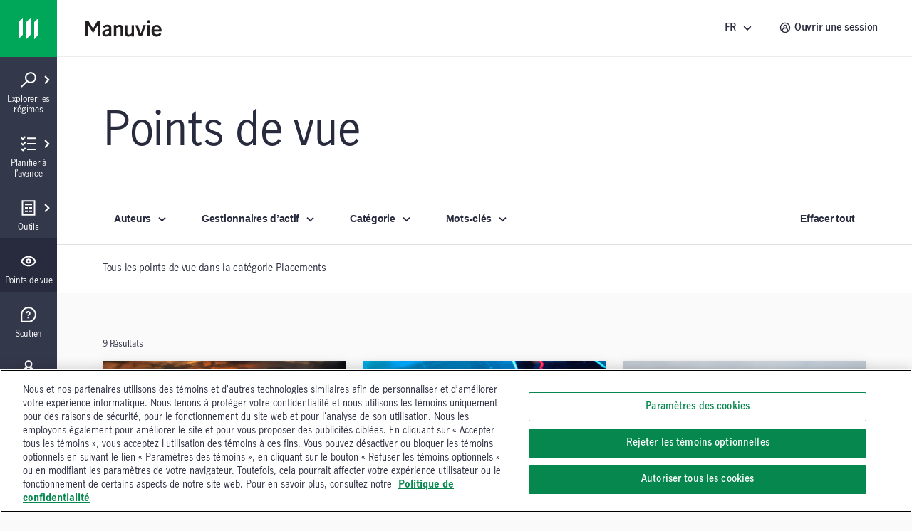

--- FILE ---
content_type: text/html;charset=utf-8
request_url: https://www.manulifeim.com/group-retirement/ca/fr/viewpoints/investments
body_size: 17151
content:
<!doctype html>
<html lang="fr" class="no-js fr">
    <head>
        
<meta charset="utf-8"/>
<meta http-equiv="X-UA-Compatible" content="IE=edge,chrome=1"/>
<meta name="theme-color" content="#fff"/>
<meta name="msapplication-navbutton-color" content="#0000c1"/>
<meta name="apple-mobile-web-app-status-bar-style" content="#0000c1"/>
<meta name="viewport" content="width=device-width, initial-scale=1.0, minimum-scale=1.0, user-scalable=1"/>

    <title>Points de vue sur la retraite au Canada</title>

<meta name="description" content="Lisez diverses publications phares pour en apprendre plus sur l’investissement, l’épargne et la retraite au Canada."/>


<script defer="defer" type="text/javascript" src="https://rum.hlx.page/.rum/@adobe/helix-rum-js@%5E2/dist/micro.js" data-routing="env=prod,tier=publish,ams=John Hancock Investments"></script>
<link rel="icon" type="image/png" href="/etc.clientlibs/crt-public/clientlibs/clientlib-base/resources/favicon.png"/>






    <!-GWAMSDC-5165-this canonical link is skipped from link checker since absolute URL of production page which may not yet exist is expected here -->
    <link rel="canonical" href="https://www.manulifeim.com/group-retirement/ca/fr/viewpoints"/>




<meta property="og:locale" content="fr"/>
<meta property="og:type" content="website"/>
<meta property="og:title" content="Points de vue sur la retraite au Canada"/>
<meta property="og:description" content="Lisez diverses publications phares pour en apprendre plus sur l’investissement, l’épargne et la retraite au Canada."/>
<meta property="og:url" content="https://www.manulifeim.com/group-retirement/ca/fr/viewpoints"/>
<meta property="og:site_name" content="FR"/>



        
        

    
    
<link rel="stylesheet" href="/etc.clientlibs/crt-public/clientlibs/clientlib-base.lc-251201203937-lc.min.css" type="text/css">







  <span data-module="GlobalAnalytics"></span>
  <script type="text/javascript">
    window.adobeDataLayer = window.adobeDataLayer || [];
  </script>
  <script src="https://assets.adobedtm.com/b84dbf01908c/77124bc4e1e3/launch-ce9bb980e264.min.js" async></script>



        
        
         
    </head>
    <body class="" data-route-class="viewpoints" data-loggedin="false" data-profile-url="/content/crt-public/ca/fr/jcr:content.profile.json" data-homepage-path="/content/crt-public/ca/fr" data-homepage-url="https://www.manulifeim.com/group-retirement/ca/fr" data-dictionary-url="/content/crt-public/ca/fr/jcr:content.i18n.json" data-site-id="crt-public" data-narrative-science-url="/content/crt-public/ca/fr/jcr:content.narrativescience.html" data-arria-url="/content/crt-public/ca/fr/jcr:content.arria.html" data-secure-generate-pdf-url="/content/crt-public/ca/fr/jcr:content.securedownload.pdf" data-secure-resource-pdf-url="/content/crt-public/ca/fr/jcr:content.securerequest.json/api/v2/print/request" data-compress-url="/content/crt-public/ca/fr/jcr:content.documentlist.zip" data-display-order-literature="false" data-country="ca">

        
        <script type="text/javascript">
            (function() {
                document.documentElement.classList.remove('no-js');
            })();
        </script>

        <div><div style="display:none">
  <svg xmlns="http://www.w3.org/2000/svg">
    <symbol viewBox="0 0 50 50" id="arrow-right-circle">
      <polygon points="18.7878513 18.4433669 25.6594587 25.40776 18.6514016 32.128363 21.8006609 35.4122526 32.1362715 25.4969071 22.0262578 15.2486244"></polygon>
      <path d="M24.5009097,45.4516764 C13.4994245,45.4516764 4.54832362,36.5005755 4.54832362,25.4990903 C4.54832362,14.4976052 13.4994245,5.54832362 24.5009097,5.54832362 C35.5023948,5.54832362 44.4516764,14.4976052 44.4516764,25.4990903 C44.4516764,36.5005755 35.5023948,45.4516764 24.5009097,45.4516764 M24.5009097,1 C10.9905692,1 1.13686838e-13,11.9905692 1.13686838e-13,25.4990903 C1.13686838e-13,39.0094308 10.9905692,50 24.5009097,50 C38.0094308,50 49,39.0094308 49,25.4990903 C49,11.9905692 38.0094308,1 24.5009097,1"></path>
    </symbol>

    <symbol viewBox="12 12 24 24" id="arrow-left">
      <path d="M20.8343 23.9999L29.42 15.4141L26.5916 12.5857L15.1774 23.9999L26.5916 35.4141L29.42 32.5857L20.8343 23.9999Z"/>
    </symbol>

    <symbol viewBox="0 0 50 50" id="arrow-right">
      <polygon points="28.4289322 25.5 10 7.07106781 16.0710678 1 40.5710678 25.5 16.0710678 50 10 43.9289322"></polygon>
    </symbol>

    <symbol viewBox="0 0 24 24" id="arrow-circle-left">
      <path d="M12.0853 1.20508C18.0261 1.20508 22.8589 6.03788 22.8589 11.9779C22.8589 17.9187 18.0261 22.7515 12.0853 22.7515C6.1453 22.7515 1.3125 17.9187 1.3125 11.9779C1.3125 6.03788 6.1453 1.20508 12.0853 1.20508ZM12.0853 20.7515C16.9229 20.7515 20.8589 16.8155 20.8589 11.9779C20.8589 7.14028 16.9229 3.20508 12.0853 3.20508C7.24769 3.20508 3.31249 7.14028 3.31249 11.9779C3.31249 16.8155 7.24769 20.7515 12.0853 20.7515ZM11.5758 11.9377L14.5974 8.87532L13.1734 7.47052L8.72783 11.9769L13.2726 16.3369L14.6574 14.8929L11.5758 11.9377Z"/>
    </symbol>

    <symbol viewBox="0 0 24 24" id="arrow-circle-right">
      <path d="M12.0002 1.23096C17.9402 1.23096 22.773 6.06376 22.773 12.0038C22.773 17.9446 17.9402 22.7774 12.0002 22.7774C6.05936 22.7774 1.22656 17.9446 1.22656 12.0038C1.22656 6.06376 6.05936 1.23096 12.0002 1.23096ZM12.0001 20.7774C16.8377 20.7774 20.7729 16.8414 20.7729 12.0038C20.7729 7.16616 16.8377 3.23096 12.0001 3.23096C7.16255 3.23096 3.22655 7.16616 3.22655 12.0038C3.22655 16.8414 7.16255 20.7774 12.0001 20.7774ZM10.912 7.4964L9.48799 8.9012L12.5096 11.9636L9.42799 14.9188L10.8128 16.3628L15.3576 12.0028L10.912 7.4964Z"/>
    </symbol>

    <symbol viewBox="3 3 14 14" id="arrow-down">
      <path d="M10.0001 11.3216L13.5775 7.74414L14.756 8.92265L10.0001 13.6786L5.24414 8.92265L6.42265 7.74414L10.0001 11.3216Z"/>
    </symbol>

    <symbol viewBox="0 0 24 24" id="stick-arrow-up">
      <path d="M20.2414 9.52455L11.919 1.20215L3.6814 9.44935L5.0966 10.8629L10.9166 5.03655V22.8165H12.9166V5.02775L18.827 10.9389L20.2414 9.52455Z"/>
    </symbol>

    <symbol viewBox="0 0 24 24" id="stick-arrow-down">
      <path d="M18.8225 13.1589L13.0033 18.9853V1.20529H11.0033V18.9941L5.09213 13.0837L3.67773 14.4973L12.0001 22.8205L20.2377 14.5725L18.8225 13.1589Z"/>
    </symbol>

    <symbol viewBox="0 0 21 20" id="filter">
      <path fill-rule="evenodd" clip-rule="evenodd" d="M7.94881 8.00436L2.01347 1.00769H18.9415L13.0061 8.00502V14.8417L7.94881 18.9904V8.00436ZM11.3395 14.053V7.39302L15.3421 2.67436H5.61281L9.61547 7.39302V15.4677L11.3395 14.053Z" fill="white"/>
    </symbol>

    <symbol viewBox="0 0 16 15" id="star">
      <path d="M8 0l1.796 5.528h5.813l-4.703 3.416 1.796 5.528L8 11.056l-4.702 3.416 1.796-5.528L.392 5.528h5.812L8 0z"></path>
    </symbol>

    <symbol viewBox="0 0 22 22" id="star-empty">
      <path fill-rule="evenodd" clip-rule="evenodd" d="M14.3463 7.31742L21.7351 8.39582L16.3767 13.6214L17.6407 21.0134L10.9879 17.531L4.33426 21.0134L5.59906 13.6214L0.240662 8.39582L7.63026 7.31742L10.9463 0.596619L14.3463 7.31742ZM6.98706 17.3678L10.9879 15.2742L14.9887 17.3678L14.2279 12.923L17.4407 9.79022L13.0311 9.14622L10.9687 5.07102L8.95906 9.14462L4.53506 9.79022L7.74706 12.923L6.98706 17.3678Z"/>
    </symbol>

    <symbol viewBox="0 0 22 22" id="star-full">
      <path d="M21.7351 8.39582L14.3463 7.31742L10.9463 0.596619L7.63026 7.31742L0.240662 8.39582L5.59906 13.6214L4.33426 21.0134L10.9879 17.531L17.6407 21.0134L16.3767 13.6214L21.7351 8.39582Z"/>
    </symbol>

    <symbol viewBox="0 0 24 24" id="close">
      <path fill-rule="evenodd" clip-rule="evenodd" d="M12 10.586L5.636 4.222 4.222 5.636 10.586 12l-6.364 6.364 1.414 1.414L12 13.414l6.364 6.364 1.414-1.414L13.414 12l6.364-6.364-1.414-1.414L12 10.586z"/>
    </symbol>

    <symbol viewBox="0 0 50 50" id="video">
      <path d="M23.64956,22.2410352 L29.2439981,25.4667063 L23.64956,28.6996547 L23.64956,22.2410352 Z M19.1012364,36.5791705 L38.3424646,25.4630676 L19.1012364,14.3669773 L19.1012364,36.5791705 Z"></path>
      <path d="M25.5009097,45.4516764 C14.4994245,45.4516764 5.54832362,36.5023948 5.54832362,25.5009097 C5.54832362,14.4994245 14.4994245,5.54832362 25.5009097,5.54832362 C36.5023948,5.54832362 45.4516764,14.4994245 45.4516764,25.5009097 C45.4516764,36.5023948 36.5023948,45.4516764 25.5009097,45.4516764 M25.5009097,1 C11.9905692,1 1,11.9905692 1,25.5009097 C1,39.0094308 11.9905692,50 25.5009097,50 C39.0094308,50 50,39.0094308 50,25.5009097 C50,11.9905692 39.0094308,1 25.5009097,1"></path>
    </symbol>

    <symbol viewBox="0 0 20 20" id="share-general">
      <path fill-rule="evenodd" clip-rule="evenodd" d="M13.2924 13.8867C13.8111 13.416 14.4971 13.126 15.2511 13.126C16.8611 13.126 18.1704 14.436 18.1704 16.046C18.1704 17.656 16.8611 18.9653 15.2511 18.9653C13.6411 18.9653 12.3311 17.656 12.3311 16.046C12.3311 15.792 12.3671 15.5473 12.4284 15.3127L6.73305 12.026C6.20572 12.548 5.48039 12.8713 4.68105 12.8713C3.07105 12.8713 1.76172 11.562 1.76172 9.95133C1.76172 8.342 3.07105 7.03267 4.68105 7.03267C5.46839 7.03267 6.18239 7.34666 6.70839 7.85533L12.4144 4.56467C12.3617 4.346 12.3311 4.11933 12.3311 3.88533C12.3311 2.27533 13.6411 0.965332 15.2511 0.965332C16.8611 0.965332 18.1704 2.27533 18.1704 3.88533C18.1704 5.49533 16.8611 6.80533 15.2511 6.80533C14.4764 6.80533 13.7737 6.5 13.2504 6.00667L7.52639 9.30733C7.57372 9.51466 7.60039 9.73 7.60039 9.95133C7.60039 10.162 7.57705 10.3667 7.53505 10.564L13.2924 13.8867ZM15.2511 2.632C15.9417 2.632 16.5037 3.19467 16.5037 3.88533C16.5037 4.576 15.9417 5.13867 15.2511 5.13867C14.5597 5.13867 13.9977 4.576 13.9977 3.88533C13.9977 3.19467 14.5597 2.632 15.2511 2.632ZM3.42839 9.95133C3.42839 10.6433 3.98972 11.2047 4.68105 11.2047C5.37172 11.2047 5.93372 10.6433 5.93372 9.95133C5.93372 9.26066 5.37172 8.69933 4.68105 8.69933C3.98972 8.69933 3.42839 9.26066 3.42839 9.95133ZM13.9977 16.046C13.9977 16.7367 14.5597 17.2987 15.2511 17.2987C15.9417 17.2987 16.5037 16.7367 16.5037 16.046C16.5037 15.3547 15.9417 14.7927 15.2511 14.7927C14.5597 14.7927 13.9977 15.3547 13.9977 16.046Z" fill="#282B3E"/>
    </symbol>

    <symbol viewBox="0 0 50 50" id="play-video">
      <path d="M25.5,1 C39.024,1 50,11.976 50,25.5 C50,39.024 39.024,50 25.5,50 C11.976,50 1,39.024 1,25.5 C1,11.976 11.976,1 25.5,1 Z M20.6,36.525 L35.3,25.5 L20.6,14.475 L20.6,36.525 Z"></path>
    </symbol>

    <symbol viewBox="0 0 50 50" id="twitter">
       <path d="M50,9.59375 C48.1625,10.5125 46.325,10.81875 44.18125,11.125 C46.325,9.9 47.85625,8.0625 48.46875,5.6125 C46.63125,6.8375 44.4875,7.45 42.0375,8.0625 C40.2,6.225 37.44375,5 34.6875,5 C29.48125,5 24.8875,9.59375 24.8875,15.10625 C24.8875,16.025 24.8875,16.6375 25.19375,17.25 C16.925,16.94375 9.26875,12.9625 4.36875,6.8375 C3.45,8.36875 3.14375,9.9 3.14375,12.04375 C3.14375,15.4125 4.98125,18.475 7.7375,20.3125 C6.20625,20.3125 4.675,19.7 3.14375,19.0875 C3.14375,19.0875 3.14375,19.0875 3.14375,19.0875 C3.14375,23.9875 6.5125,27.96875 11.10625,28.8875 C10.1875,29.19375 9.26875,29.19375 8.35,29.19375 C7.7375,29.19375 7.125,29.19375 6.5125,28.8875 C7.7375,32.86875 11.4125,35.93125 16.00625,35.93125 C12.6375,38.6875 8.35,40.21875 3.45,40.21875 C2.53125,40.21875 1.91875,40.21875 1,40.21875 C5.59375,42.975 10.8,44.8125 16.3125,44.8125 C34.6875,44.8125 44.79375,29.5 44.79375,16.33125 C44.79375,16.025 44.79375,15.4125 44.79375,15.10625 C46.9375,13.575 48.775,11.7375 50,9.59375 Z"></path>
    </symbol>

    <symbol viewBox="0 0 24 24" id="search">
      <path d="M7.296 9.07c0-4.27 3.475-7.745 7.746-7.745 4.27 0 7.746 3.475 7.746 7.746 0 4.271-3.476 7.745-7.746 7.745a7.7 7.7 0 0 1-4.78-1.663L2.599 22.64 1.2 21.21l7.663-7.486A7.693 7.693 0 0 1 7.296 9.07zm2 0a5.752 5.752 0 0 0 5.746 5.746 5.752 5.752 0 0 0 5.746-5.745 5.752 5.752 0 0 0-5.746-5.746 5.752 5.752 0 0 0-5.746 5.746z">
      </path>
    </symbol>
    <symbol viewBox="0 0 24 24" id="menu-arrow">
      <path fill-rule="evenodd" d="M12.069 1.084l10.683 10.684-1.414 1.414-1.458-1.459v10.81H4.28V11.734l-1.458 1.463-1.416-1.412L12.07 1.084zm-5.79 19.449h11.6V9.724l-5.808-5.808L6.28 9.727v10.806z" clip-rule="evenodd">
      </path>
    </symbol>
    <symbol viewBox="0 0 24 24" id="user">
      <path xmlns="http://www.w3.org/2000/svg" fill-rule="evenodd" d="M1.227 11.942C1.227 6.002 6.059 1.169 12 1.169c5.94 0 10.773 4.833 10.773 10.773 0 5.94-4.833 10.773-10.773 10.773-5.94 0-10.773-4.832-10.773-10.773zm15.761 1.844a7.015 7.015 0 0 1 1.92 3.554 8.728 8.728 0 0 0 1.865-5.398c0-4.838-3.935-8.773-8.773-8.773-4.837 0-8.773 3.935-8.773 8.773 0 2.032.696 3.903 1.859 5.39a7.044 7.044 0 0 1 4.004-4.985 3.983 3.983 0 0 1-.994-2.628c0-2.206 1.795-4 4-4 2.206 0 4 1.794 4 4a3.982 3.982 0 0 1-1.054 2.696c.712.34 1.371.796 1.946 1.37zm-6.892-4.067c0 1.102.898 2 2 2 1.103 0 2-.898 2-2 0-1.104-.897-2-2-2-1.102 0-2 .896-2 2zm-3.16 9.38v-.32c0-1.35.526-2.622 1.482-3.578a5.026 5.026 0 0 1 3.578-1.482c1.351 0 2.623.525 3.578 1.48a5.033 5.033 0 0 1 1.483 3.58v.325A8.72 8.72 0 0 1 12 20.715c-1.885 0-3.632-.6-5.064-1.616z" clip-rule="evenodd">
      </path>
    </symbol>
    <symbol viewBox="0 0 24 24" id="white-close">
      <path xmlns="http://www.w3.org/2000/svg" fill-rule="evenodd" d="M12 10.586L5.636 4.222 4.222 5.636 10.586 12l-6.364 6.364 1.414 1.414L12 13.414l6.364 6.364 1.414-1.414L13.414 12l6.364-6.364-1.414-1.414L12 10.586z" clip-rule="evenodd">
      </path>
    </symbol>
    <!--Need to change path for proper icon. Now is white-close-->
    <symbol viewBox="0 0 24 24" id="white-open">
      <path xmlns="http://www.w3.org/2000/svg" fill-rule="evenodd" d="M12 10.586L5.636 4.222 4.222 5.636 10.586 12l-6.364 6.364 1.414 1.414L12 13.414l6.364 6.364 1.414-1.414L13.414 12l6.364-6.364-1.414-1.414L12 10.586z" clip-rule="evenodd">
      </path>
    </symbol>

    <symbol viewBox="0 0 24 24" id="trend-chart">
      <path xmlns="http://www.w3.org/2000/svg" fill-rule="evenodd" d="M12 13.125l-3.25-3.26-5.724 5.69-1.41-1.418 7.142-7.1L12 10.294l7.092-7.096h-3.131v-2h6.544v6.549h-2V4.613l-8.507 8.512zm10.52 9.684H1.616v-2H22.52v2z" clip-rule="evenodd">
      </path>
    </symbol>

    <symbol viewBox="0 0 24 24" id="trend-chart-2">
        <path fill-rule="evenodd" clip-rule="evenodd" d="M19.0582 4.66354L20.9191 4.60596L23.9191 11.606L22.0808 12.3938L20.0846 7.73602L15.9417 19.3362L14.0602 19.3416L10.9072 10.6709L7.91376 17.406L6.14246 17.5144L3.90762 13.7896L1.79995 16.5999L0.199951 15.3999L3.19995 11.3999L4.85744 11.4854L6.86755 14.8356L10.0861 7.59374L11.9397 7.65813L14.9915 16.0504L19.0582 4.66354Z"/>
    </symbol>

    <symbol viewBox="0 0 20 20" id="property">
      <path fill-rule="evenodd" clip-rule="evenodd" d="M18.3332 1.66667H9.1665V7.5H1.6665V18.3333L9.1665 18.3333H18.3332V1.66667ZM9.1665 16.6667V9.16667H3.33317V16.6667H9.1665ZM10.8332 16.6667H16.6665V3.33334H10.8332V16.6667ZM14.9998 5.83334H12.4998V7.5H14.9998V5.83334ZM12.4998 9.16667H14.9998V10.8333H12.4998V9.16667Z" fill="#282B3E"/>
    </symbol>

    <symbol viewBox="0 0 24 24" id="document">
      <path xmlns="http://www.w3.org/2000/svg" fill-rule="evenodd" d="M21.104 6.097l-4.91-4.877H2.905v21.56h18.2V6.097zm-2 .832V20.78h-14.2V3.22H15.37l3.734 3.709zm-11.44 3.967v-2h8.67v2h-8.67zm0 2.24v2h8.67v-2h-8.67z" clip-rule="evenodd">
      </path>
    </symbol>

    <symbol viewBox="0 0 24 24" id="balance">
      <path fill-rule="nonzero" d="M19.02008,14.15336 L18.91048,14.15176 L18.76008,14.15336 C18.18968,14.15336 17.65288,13.91416 17.27288,13.50856 L18.87128,10.24776 L20.49048,13.51256 C20.11128,13.91576 19.57768,14.15336 19.02008,14.15336 L19.02008,14.15336 Z M5.26808,14.15336 L5.15848,14.15176 L5.00728,14.15336 C4.43688,14.15336 3.90088,13.91416 3.52008,13.50856 L5.11928,10.24776 L6.73768,13.51256 C6.35848,13.91576 5.82568,14.15336 5.26808,14.15336 L5.26808,14.15336 Z M18.90088,5.80296 L21.01128,5.80296 L21.01128,3.80296 L2.96648,3.80296 L2.96648,5.80296 L5.07048,5.80296 L1.23128,13.63496 L1.48728,14.09256 C2.20088,15.36376 3.54888,16.15336 5.02088,16.15336 L5.13128,16.15176 L5.25448,16.15336 C6.71048,16.15336 8.05848,15.36536 8.77208,14.09656 L9.03208,13.63656 L5.14728,5.80296 L11.00008,5.80296 L11.00008,18.15336 L9.19208,18.15336 L9.19208,20.15336 L14.74808,20.15336 L14.74808,18.15336 L13.00008,18.15336 L13.00008,5.80296 L18.82328,5.80296 L14.98328,13.63496 L15.24008,14.09256 C15.95208,15.36376 17.30168,16.15336 18.77288,16.15336 L18.88328,16.15176 L19.00648,16.15336 C20.46328,16.15336 21.81128,15.36536 22.52488,14.09656 L22.78408,13.63656 L18.90088,5.80296 Z"/>
    </symbol>

    <symbol viewBox="0 0 24 24" id="locked">
      <path fill-rule="nonzero" d="M17.81368,20.76496 L6.19688,20.76496 L6.19688,10.41216 L17.81368,10.41216 L17.81368,20.76496 Z M8.55928,6.25936 C8.55928,4.55296 10.10088,3.16496 11.99608,3.16496 C13.89128,3.16496 15.43368,4.55296 15.43368,6.25936 L15.43368,8.41216 L8.55928,8.41216 L8.55928,6.25936 Z M17.43368,8.41216 L17.43368,6.25936 C17.43368,3.44976 14.99448,1.16496 11.99608,1.16496 C8.99768,1.16496 6.55928,3.44976 6.55928,6.25936 L6.55928,8.41216 L4.19688,8.41216 L4.19688,22.76496 L19.81368,22.76496 L19.81368,8.41216 L17.43368,8.41216 Z M11,14 L13,14 L13,18 L11,18 L11,14 Z"/>
    </symbol>

    <symbol viewBox="0 0 50 50" id="scale">
      <path fill-rule="evenodd" d="M45.9696438,10.5469964 L41.1715748,10.5469964 L50,28.3566255 L49.4107108,29.4024228 C47.7885286,32.2870207 44.7236791,34.078569 41.4116556,34.078569 L41.1317432,34.0750224 L40.8807497,34.078569 C37.5359878,34.078569 34.4675917,32.2833922 32.8489562,29.3933379 L32.2651233,28.3529697 L40.9953337,10.5469964 L27.7562698,10.5469964 L27.7562698,38.6256445 L31.730398,38.6256445 L31.730398,43.1724472 L19.0988203,43.1724472 L19.0988203,38.6256445 L23.2093034,38.6256445 L23.2093034,10.5469964 L9.90298966,10.5469964 L18.7350706,28.3566255 L18.1439536,29.4024228 C16.5215804,32.2870207 13.4569219,34.078569 10.1467262,34.078569 L9.86662288,34.0750224 L9.61562933,34.078569 C6.2690396,34.078569 3.20437838,32.2833922 1.58201339,29.3933379 L1,28.3529697 L9.72838545,10.5469964 L4.9449668,10.5469964 L4.9449668,6 L45.9696438,6 L45.9696438,10.5469964 Z M10.1776366,29.5315481 L9.92844368,29.5279196 L9.58469165,29.5315481 C8.28790075,29.5315481 7.06929979,28.9877378 6.20356303,28.0655821 L9.83934097,20.6521876 L13.5187427,28.0746942 C12.6566344,28.9913663 11.4453177,29.5315481 10.1776366,29.5315481 Z M41.442757,29.5315481 L41.1936731,29.5279196 L40.851558,29.5315481 C39.554849,29.5315481 38.3345293,28.9877378 37.4705113,28.0655821 L41.1044613,20.6521876 L44.7856091,28.0746942 C43.9235008,28.9913663 42.7105472,29.5315481 41.442757,29.5315481 Z"></path>
    </symbol>

    <symbol viewBox="0 0 24 24" id="minus">
      <path d="M12.007 20.736c4.838 0 8.773-3.936 8.773-8.773 0-4.838-3.935-8.774-8.773-8.774-4.837 0-8.773 3.936-8.773 8.774 0 4.837 3.936 8.773 8.773 8.773zm0-19.547c5.94 0 10.773 4.833 10.773 10.774 0 5.94-4.833 10.773-10.773 10.773-5.94 0-10.773-4.833-10.773-10.773 0-5.941 4.832-10.774 10.773-10.774zM7.873 12.935v-2h8.272v2z" fill="#282b3e"/>
    </symbol>

    <symbol viewBox="0 0 24 24" id="plus">
      <path d="M12 20.773c4.838 0 8.774-3.935 8.774-8.773 0-4.838-3.936-8.774-8.773-8.774-4.838 0-8.773 3.936-8.773 8.774 0 4.838 3.935 8.773 8.773 8.773zm0-19.547c5.942 0 10.774 4.833 10.774 10.774 0 5.94-4.832 10.773-10.773 10.773S1.228 17.94 1.228 12c0-5.94 4.833-10.774 10.773-10.774zm1.002 6.61v3.137h3.136v2h-3.136v3.136h-2v-3.136H7.866v-2h3.136V7.837h2z" fill="#282b3e"/>
    </symbol>

    <symbol viewBox="0 0 24 24" id="linkedin-circle">
      <path d="M12.008 1.19c-5.941 0-10.774 4.832-10.774 10.773 0 5.94 4.834 10.773 10.774 10.773 5.94 0 10.771-4.833 10.771-10.773 0-5.941-4.831-10.774-10.771-10.774zM7.404 6.343c.781 0 1.414.61 1.414 1.361 0 .752-.633 1.361-1.414 1.361-.782 0-1.414-.608-1.414-1.36 0-.752.632-1.362 1.414-1.362zm7.614 3.535c2.526 0 2.992 1.57 2.992 3.615v4.162h-2.494v-3.691c0-.88-.015-2.012-1.295-2.012-1.3 0-1.498.96-1.498 1.95v3.753h-2.49v-7.59h2.39v1.04h.035c.332-.597 1.146-1.227 2.36-1.227zm-8.834.22h2.441v7.557H6.184V10.1z" fill="#282b3e"/>
    </symbol>

    <symbol viewBox="0 0 50 50" id="quotes">
      <path d="M20.8709677,35.2258116 C20.8709677,30.4516181 17.9032258,26.5806503 13.6451613,25.41936 C15.0645161,21.41936 19.3225806,14.0645213 23.8387097,9.16129549 L16.8709677,4 C9.2580645,11.4838761 1,24.6451665 1,34.7096826 C1,40.903231 5.2580645,45.6774245 10.9354839,45.6774245 C16.6129032,45.6774245 20.8709677,40.903231 20.8709677,35.2258116 Z M46.0322581,35.2258116 C46.0322581,30.4516181 43.0645161,26.5806503 38.8064516,25.41936 C40.2258064,21.41936 44.483871,14.0645213 49,9.16129549 L42.0322581,4 C34.4193548,11.4838761 26.1612903,24.6451665 26.1612903,34.7096826 C26.1612903,40.903231 30.4193548,45.6774245 36.0967742,45.6774245 C41.7741935,45.6774245 46.0322581,40.903231 46.0322581,35.2258116 Z" fill-rule="nonzero"></path>
    </symbol>

    <symbol viewBox="0 0 20 22" id="download">
      <path fill-rule="evenodd" clip-rule="evenodd" d="M10.1498 17.9402L18.3874 9.69215L16.9722 8.27855L11.153 14.1058V0.203354H9.15303V14.1146L3.24183 8.20335L1.82743 9.61775L10.1498 17.9402ZM0.447266 19.7992V21.7992H19.5969V19.7992H0.447266Z"/>
    </symbol>

    <symbol viewBox="0 0 64 64" id="mobile-menu">
      <path d="M8.2 13h47.5v6.3H8.2zM8.2 28.8h47.5v6.4H8.2zM8.2 44.7h47.5V51H8.2z"/>
    </symbol>

    <symbol viewBox="0 0 24 24" id="globe">
      <path d="M11.99 2C6.47 2 2 6.48 2 12s4.47 10 9.99 10C17.52 22 22 17.52 22 12S17.52 2 11.99 2zm6.93 6h-2.95a15.65 15.65 0 0 0-1.38-3.56A8.03 8.03 0 0 1 18.92 8zM12 4.04c.83 1.2 1.48 2.53 1.91 3.96h-3.82c.43-1.43 1.08-2.76 1.91-3.96zM4.26 14C4.1 13.36 4 12.69 4 12s.1-1.36.26-2h3.38c-.08.66-.14 1.32-.14 2 0 .68.06 1.34.14 2H4.26zm.82 2h2.95c.32 1.25.78 2.45 1.38 3.56A7.987 7.987 0 0 1 5.08 16zm2.95-8H5.08a7.987 7.987 0 0 1 4.33-3.56A15.65 15.65 0 0 0 8.03 8zM12 19.96c-.83-1.2-1.48-2.53-1.91-3.96h3.82c-.43 1.43-1.08 2.76-1.91 3.96zM14.34 14H9.66c-.09-.66-.16-1.32-.16-2 0-.68.07-1.35.16-2h4.68c.09.65.16 1.32.16 2 0 .68-.07 1.34-.16 2zm.25 5.56c.6-1.11 1.06-2.31 1.38-3.56h2.95a8.03 8.03 0 0 1-4.33 3.56zM16.36 14c.08-.66.14-1.32.14-2 0-.68-.06-1.34-.14-2h3.38c.16.64.26 1.31.26 2s-.1 1.36-.26 2h-3.38z"/>
    </symbol>

    <symbol viewBox="0 0 24 24" id="language">
      <path fill-rule="evenodd" clip-rule="evenodd" d="M4 .674l8 2.286 8-2.286v4.471l4 1.091V23.31l-12-3.272-12 3.272V6.236l4-1.09V.673zM6 4.6l2.282-.622L6 3.326V4.6zm5 .71v12.926l-9 2.455V7.764l9-2.455zm2 12.926V5.31l9 2.455V20.69l-9-2.455zm2.719-14.258L18 4.6V3.326l-2.281.652z" fill="#282B3E"/><path fill-rule="evenodd" clip-rule="evenodd" d="M6.911 11V9.894l-1.068.286v1.106l-2.65.71v1.07l1.017-.272c.345.843.78 1.545 1.337 2.087-.656.673-1.461 1.261-2.41 1.774l-.15.081.121.119c.155.152.396.466.483.642l.06.121.116-.069c1.005-.598 1.865-1.27 2.596-2.055.718.413 1.592.632 2.655.628h.08l.034-.074a5.94 5.94 0 0 1 .56-.962l.161-.211-.265.01c-.947.034-1.736-.123-2.386-.436a10.774 10.774 0 0 0 1.393-2.83l1-.268v-1.07L6.912 11zm-.547 2.892a4.183 4.183 0 0 1-1.013-1.403l2.004-.538a8.362 8.362 0 0 1-.99 1.941z" fill="#282B3E"/><path d="M18.965 17.301l1.536.412-2.498-8.432-1.642-.44-2.332 7.138 1.536.411.515-1.807 2.338.626.547 2.092zm-1.77-6.6l.04.01.835 3.177-1.662-.445.787-2.742z"/>
    </symbol>

    <symbol viewBox="0 -2 16 16" id="checkmark">
      <path d="M14.24.861L5.75 9.321 1.76 5.286l-.948.937 4.934 4.99 9.436-9.406L14.24.86z"/>
    </symbol>

    <symbol viewBox="0 0 24 24" id="checkmark-circle">
      <path fill-rule="evenodd" clip-rule="evenodd" d="M12 1.227c5.94 0 10.773 4.832 10.773 10.773 0 5.94-4.833 10.773-10.773 10.773C6.06 22.773 1.226 17.94 1.226 12 1.226 6.06 6.06 1.227 12 1.227zm0 19.546c4.837 0 8.773-3.935 8.773-8.773 0-4.837-3.936-8.773-8.773-8.773-4.838 0-8.774 3.936-8.774 8.773 0 4.838 3.936 8.773 8.774 8.773zm3.434-12.25l-4.821 4.806-2.05-2.072-1.421 1.406 3.46 3.5 6.244-6.224-1.412-1.416z"/>
    </symbol>

    <symbol viewBox="0 0 10 9" id="checkmark-thick">
      <path d="M3.61279 5.32904L8.43439 0.523438L9.84639 1.93944L3.60239 8.16344L0.141592 4.66264L1.56319 3.25704L3.61279 5.32904Z"/>
    </symbol>

    <symbol viewBox="0 0 24 24" id="share-linkedin">
      <g fill="#0077B5">
        <use xlink:href="#share-linkedin-nocolor"></use>
      </g>
    </symbol>

    <symbol viewBox="0 0 24 24" id="share-facebook">
      <g fill="#3B5998">
        <use xlink:href="#share-facebook-nocolor"></use>
      </g>
    </symbol>

    <symbol viewBox="0 0 24 24" id="share-twitter">
      <g fill="#1DA1F2">
        <use xlink:href="#share-twitter-nocolor"></use>
      </g>
    </symbol>

    <symbol viewBox="0 0 24 24" id="share-linkedin-nocolor">
      <path fill-rule="evenodd" d="M4.7 4h14.6c.4 0 .7.3.8.7v14.6c0 .4-.3.7-.7.7H4.7c-.4 0-.7-.3-.7-.6V4.7c0-.4.3-.7.7-.7zm1.7 13.6h2.4V10H6.4v7.6zM7.6 9c-.8 0-1.4-.7-1.4-1.4 0-.8.6-1.4 1.4-1.4.8 0 1.4.6 1.4 1.4-.1.7-.7 1.4-1.4 1.4zm7.6 8.6h2.3v-4.2c0-2-.4-3.6-2.8-3.6-1.1 0-1.9.6-2.2 1.2v-1h-2.3v7.7h2.4v-3.8c0-1 .2-2 1.4-2s1.2 1.1 1.2 2v3.7z" clip-rule="evenodd"/>
    </symbol>

    <symbol viewBox="0 0 24 24" id="share-facebook-nocolor">
      <path d="M10.023 20L10 13H7v-3h3V8c0-2.7 1.671-4 4.08-4 1.153 0 2.144.086 2.433.124v2.821h-1.67c-1.31 0-1.563.623-1.563 1.536V10H17l-1 3h-2.72v7h-3.257z"/>
    </symbol>

    <symbol viewBox="0 0 24 24" id="share-twitter-nocolor">
      <path d="M20 7c-.6.3-1.2.4-1.9.5.7-.4 1.2-1 1.4-1.8-.6.4-1.3.6-2.1.8-.6-.6-1.5-1-2.4-1-1.7 0-3.2 1.5-3.2 3.3 0 .3 0 .5.1.7-2.7-.1-5.2-1.4-6.8-3.4-.3.5-.4 1-.4 1.7 0 1.1.6 2.1 1.5 2.7-.5 0-1-.2-1.5-.4 0 1.6 1.1 2.9 2.6 3.2-.3.1-.6.1-.9.1-.2 0-.4 0-.6-.1.4 1.3 1.6 2.3 3.1 2.3-1.1.9-2.5 1.4-4.1 1.4H4c1.5.9 3.2 1.5 5 1.5 6 0 9.3-5 9.3-9.3v-.4C19 8.3 19.6 7.7 20 7z"/>
    </symbol>

    <symbol viewBox="0 0 24 24" id="share-email">
      <path fill-rule="evenodd" d="M22.812 19.835H1.215v-15.7h21.597v15.7zm-4.182-13.7l-6.616 6.813-6.617-6.813H18.63zm-15.415 11.7V6.759l8.799 9.06 8.798-9.06v11.076H3.215z" clip-rule="evenodd"/>
    </symbol>

    <symbol viewBox="0 0 24 24" id="share-copy">
      <path fill-rule="evenodd" clip-rule="evenodd" d="M16.405 1.171a6.62 6.62 0 0 1 4.613 2.173 6.615 6.615 0 0 1 1.724 4.797 6.613 6.613 0 0 1-2.152 4.593l-2.675 2.696-1.419-1.408 2.729-2.75a4.634 4.634 0 0 0 1.52-3.226 4.632 4.632 0 0 0-1.207-3.356 4.627 4.627 0 0 0-3.227-1.521 4.675 4.675 0 0 0-3.34 1.192L9.918 7.414 8.503 6l3.106-3.105a6.656 6.656 0 0 1 4.796-1.724zm-8.74 13.544l1.414 1.414 7.043-7.042-1.415-1.414-7.042 7.042zm3.347 4.791a4.67 4.67 0 0 1-3.34 1.192 4.63 4.63 0 0 1-3.227-1.52 4.63 4.63 0 0 1-1.207-3.356 4.63 4.63 0 0 1 1.52-3.228l2.73-2.748-1.42-1.41-2.675 2.696a6.614 6.614 0 0 0-2.152 4.594 6.617 6.617 0 0 0 1.724 4.797 6.616 6.616 0 0 0 4.935 2.18 6.64 6.64 0 0 0 4.474-1.732l3.106-3.105-1.415-1.413-3.053 3.053z"/>
    </symbol>

    <symbol viewBox="0 0 32 32" id="building">
      <path fill-rule="evenodd" clip-rule="evenodd" d="M29.333 2.667H14.667V12h-12v17.333h26.666V2.667zm-14.666 24v-12H5.333v12h9.334zm2.666 0h9.334V5.333h-9.334v21.334zM24 9.333h-4V12h4V9.333zm-4 5.334h4v2.666h-4v-2.666z"/>
    </symbol>

    <symbol viewBox="0 0 24 24" id="grid-view">
      <path fill-rule="evenodd" clip-rule="evenodd" d="M3 3H11V11H3V3ZM5 5V9H9V5H5Z"/>
      <path fill-rule="evenodd" clip-rule="evenodd" d="M13 3H21V11H13V3ZM15 5V9H19V5H15Z"/>
      <path fill-rule="evenodd" clip-rule="evenodd" d="M13 13H21V21H13V13ZM15 15V19H19V15H15Z"/>
      <path fill-rule="evenodd" clip-rule="evenodd" d="M3 13H11V21H3V13ZM5 15V19H9V15H5Z"/>
    </symbol>

    <symbol viewBox="0 0 24 24" id="list-view">
      <path fill-rule="evenodd" clip-rule="evenodd" d="M3 6H21V4H3V6ZM3 13H21V11H3V13ZM21 20H3V18H21V20Z"/>
    </symbol>

    <symbol viewBox="0 0 18 19" id="info">
      <path fill-rule="evenodd" clip-rule="evenodd" d="M17.0797 9.49952C17.0797 5.04452 13.4551 1.41992 9.00012 1.41992C4.54452 1.41992 0.919922 5.04452 0.919922 9.49952C0.919922 13.9551 4.54452 17.5797 9.00012 17.5797C13.4551 17.5797 17.0797 13.9551 17.0797 9.49952ZM15.5797 9.49952C15.5797 13.1277 12.6283 16.0797 9.00012 16.0797C5.37192 16.0797 2.41992 13.1277 2.41992 9.49952C2.41992 5.87132 5.37192 2.91992 9.00012 2.91992C12.6283 2.91992 15.5797 5.87132 15.5797 9.49952ZM8.25132 13.128V8.21456H9.75132V13.128H8.25132ZM8.25132 5.64836V7.10276H9.75132V5.64836H8.25132Z"/>
    </symbol>

      <symbol viewBox="0 0 20 20" id="fund">
          <path d="M7.29219 11.3887L9.99952 14.106L17.0882 7.01267V9.62401H18.7549V4.16667H13.3015V5.83334H15.9109L10.0009 11.7467L7.29819 9.03267L1.34619 14.9487L2.52152 16.1307L7.29219 11.3887Z"/>
      </symbol>

    <symbol viewBox="0 0 20 20" id="compare">
      <path fill-rule="evenodd" clip-rule="evenodd" d="M5.52369 10.296H8.80035V11.9626H2.67969V5.83796H4.34635V9.11663L12.4644 0.994629L13.643 2.1733L5.52369 10.296ZM11.3072 9.7055V8.03883H17.4279V14.1642H15.7612V10.8848L7.64322 19.0068L6.46455 17.8282L14.5832 9.7055H11.3072Z"/>
    </symbol>

    <symbol viewBox="0 0 20 20" id="bookmark">
      <path fill-rule="evenodd" clip-rule="evenodd" d="M3.37598 19.0401V1.05078H16.548V19.0334L9.96198 14.1534L3.37598 19.0401ZM9.96131 12.0781L14.8813 15.7241V2.71745H5.04264V15.7281L9.96131 12.0781Z"/>
    </symbol>

    <symbol viewBox="0 0 20 4" id="ellipsis">
      <path d="M0 2C0 0.895431 0.895431 0 2 0C3.10457 0 4 0.895431 4 2C4 3.10457 3.10457 4 2 4C0.895431 4 0 3.10457 0 2Z" fill="#5E6073"/>
      <path d="M8 2C8 0.895431 8.89543 0 10 0C11.1046 0 12 0.895431 12 2C12 3.10457 11.1046 4 10 4C8.89543 4 8 3.10457 8 2Z" fill="#5E6073"/>
      <path d="M16 2C16 0.895431 16.8954 0 18 0C19.1046 0 20 0.895431 20 2C20 3.10457 19.1046 4 18 4C16.8954 4 16 3.10457 16 2Z" fill="#5E6073"/>
    </symbol>

    <symbol viewBox="0 0 20 20" id="printer">
      <path fill-rule="evenodd" clip-rule="evenodd" d="M15.1946 4.52152H18.9993V15.5769H15.1946V18.9489H4.79793V15.5769H0.999268V4.52152H4.79793V0.948853H15.1946V4.52152ZM15.1946 13.9102H17.3326V6.18819H2.66592V13.9102H4.79792V10.7315H15.1946V13.9102ZM6.46459 17.2822H13.5279V12.3989H6.46459V17.2822ZM13.5279 4.52152H6.46459V2.61552H13.5279V4.52152Z" fill="#282B3E"/>
    </symbol>

    <symbol viewBox="0 0 11 10" id="pencil">
      <path fill-rule="evenodd" clip-rule="evenodd" d="M0.542938 7.55536L8.06034 0.0419922L10.451 2.43266L2.93727 9.94273L0.542938 9.95006V7.55536ZM1.4596 9.03046L2.55666 9.02716L9.15446 2.43266L8.06033 1.33816L1.4596 7.93523V9.03046Z"/>
    </symbol>

    <symbol viewBox="0 0 24 24" id="phone">
      <path d="M21.378 14.64l.43.439a4.802 4.802 0 01-.407 6.306 4.746 4.746 0 01-3.378 1.4 4.743 4.743 0 01-3.377-1.4L2.612 9.331a4.767 4.767 0 01-.933-5.47 4.72 4.72 0 014.274-2.677c.723 0 1.421.163 2.076.482a4.767 4.767 0 012.19 6.363l-.069.144 5.65 5.644.145-.071a4.71 4.71 0 012.088-.485c1.261 0 2.45.49 3.345 1.38zm-3.355 6.146c.742 0 1.439-.29 1.963-.815a2.798 2.798 0 00.274-3.623l-.29-.289a2.73 2.73 0 00-1.937-.798c-.421 0-.828.094-1.207.28l-1.427.702L7.728 8.58l.693-1.427a2.765 2.765 0 00-1.268-3.69 2.721 2.721 0 00-1.2-.28c-1.062 0-2.01.595-2.476 1.55a2.77 2.77 0 00.546 3.179l12.038 12.058a2.76 2.76 0 001.962.815z"/>
    </symbol>

    <symbol viewBox="0 0 80 80" id="checklist">
      <path fill-rule="evenodd" clip-rule="evenodd" d="M8.71452 9.12189L12.9572 13.4046L22.4692 3.94055L27.1705 8.66855L12.9199 22.8446L3.97852 13.8126L8.71452 9.12189ZM76.0079 17H33.3465V10.3334H76.0079V17ZM12.9572 40.131L8.71452 35.8483L3.97852 40.5363L12.9199 49.5709L27.1705 35.395L22.4692 30.667L12.9572 40.131ZM76.0079 43.7254H33.3465V37.0587H76.0079V43.7254ZM12.9572 66.8576L8.71452 62.5749L3.97852 67.2629L12.9199 76.2976L27.1705 62.1189L22.4692 57.3936L12.9572 66.8576ZM76.0079 70.4507H33.3465V63.784H76.0079V70.4507Z"/>
    </symbol>

  </svg>
</div>


<div class="main-container">
    
    <div class="container">
        

<div class="navigation" data-module="Header">
    
    
    <a class="navigation__skip sidebar__a11y sidebar__skip" href="#main-content">
        Skip to main content
    </a>
    

<header class="header">
    <div class="header__logoWrap">
        <a href="https://www.manulifeim.com/group-retirement/ca/fr" class="header__mobileLogoIcon" title="Home">
            <img src="/content/dam/crt-public/mim-group-retirement/logos/logo_color-update.svg" alt="Home (mobile)" aria-hidden="true"/>
            <span class="header__a11y">Home</span>
        </a>

        <a href="https://www.manulifeim.com/group-retirement/ca/fr" class="header__logoLink">
            <img class="header__logo header__logo--desktop" src="/content/dam/crt-public/mim-group-retirement/logos/manuvie-logo-desktop-black.svg" alt="Épargne-retraite collective de Manuvie - Home"/>
            <img class="header__logo header__logo--mobile" src="/content/dam/crt-public/mim-group-retirement/logos/manuvie-logo-mobile-white.svg" alt="Épargne-retraite collective de Manuvie - Home"/>

        </a>
    </div>

    
    
<script type="module" src="https://static.cloud.coveo.com/atomic/v2/atomic.esm.js"></script>
<script nomodule src="https://static.cloud.coveo.com/atomic/v2/atomic.js"></script>
<link rel="stylesheet" href="https://static.cloud.coveo.com/atomic/v2/themes/coveo.css"/>


    
    
<link rel="stylesheet" href="/etc.clientlibs/gwam_global_search/clientlibs/clientlib-site.min.css" type="text/css">





<script>
    (async () => {
        var language = "fr" || document.documentElement.lang;
        var searchUrl = "/content/crt-public/ca/fr/search.html";
        var searchHubValue = "GWAM.MIM.CA.FR.RETIREMENT" || "default";
        await customElements.whenDefined('atomic-search-interface');
        const searchInterface = document.querySelector('#coveo-search');
            // Initialization
            await searchInterface.initialize({
              accessToken: "xxcc7cccbc-2985-431a-93dc-36d8c6be796d",
              organizationId: "manulifefinancialcorporationproduction20ra98xs",
                search:{searchHub: searchHubValue },
              analytics: {analyticsMode: 'legacy'}
            });
            //set language
            searchInterface.language = language;

            //set translation for atomic query summary
            searchInterface.i18n.addResourceBundle('en', 'translation', {
              "in-seconds": "in {{count}} seconds"
            });
            searchInterface.i18n.addResourceBundle('fr', 'translation', {
              "in-seconds": "en {{count}} secondes"
            });

            // Trigger a first search
            const pathname = location.pathname;
            let pageName = '/'+pathname.split('/').pop();
            pageName = pageName.split('.').shift();
            if(searchUrl.split('.')[0].endsWith(pageName)){
                searchInterface.executeFirstSearch();
            }

      })();
</script>
<script>
    window.selectCategorySuggestion = function () {
        alert('put your select category suggestion function logic here');
    }
</script>

<div class="search-input search-input-mim">
    
    
        <atomic-search-interface id="coveo-search">
            
<atomic-layout-section section="search">
    <atomic-search-box redirection-url="https://www.manulifeim.com/group-retirement/ca/fr/search">
        <atomic-search-box-query-suggestions max-with-query="5" max-without-query="10"></atomic-search-box-query-suggestions>
        <atomic-search-box-recent-queries max-with-query="5" max-without-query="5"></atomic-search-box-recent-queries>
       <!-- <atomic-search-box-instant-results density="compact" imageSize="icon" maxResultsPerQuery="5"> </atomic-search-box-instant-results> -->
    </atomic-search-box>
    <style>
        /* Color Variables */
        :root {
            --mim-primary: #08854d;
            --mim-primary-light: #046138;
            --mim-primary-lighter: #046138;
            --mim-primary-lightest: #ace5c4;
            --mim-primary-dark: #046138;
            --mim-background: #ededed;
            --mim-error: red;
            --white: white;
            
            --jhim-primary: #0000c1;
            --jhim-primary-light: #1e1ee5;
            --jhim-primary-lighter: #2d69ff;
            --jhim-primary-lightest: #76b0ff;
            --jhim-primary-dark: #000060;

        }

        /* MIM Theme Styles */
        .search-input-mim atomic-search-box {
             --atomic-primary: var(--mim-primary);
             --atomic-font-family: Manulife JH Sans,arial;
             --atomic-primary-background: transparent;
             --atomic-font-size: 18px;
        }

        .search-input-mim atomic-search-box::part(wrapper) {
             background-color: var(--mim-background);
             border-radius: 1px;
        }

        .search-input-mim atomic-search-box::part(wrapper):focus {
             border: 2px solid var(--mim-error);
             border-radius: 1px;
        }

        .search-input-mim atomic-search-box::part(input):focus {
             background-color: var(--mim-white);
             border: 2px solid var(--mim-primary);
             border-radius: 1px;
        }

        .search-input-mim atomic-search-box::part(submit-button) {
             border-radius: 1px;
             /* background-color: var(--mim-secondary); */
        }

        .search-input-mim atomic-search-box::part(input)::after {
             border-color: var(--mim-primary);
             background-color: transparent;
             border-radius: 3px;
        }

        .search-input-mim atomic-search-interface {
                --atomic-font-family: Manulife JH Sans,arial;
                --atomic-text-xl: 1.75rem;
        }

        .search-input-mim atomic-search-box::part(suggestions-wrapper) {
                    border-radius: unset;
        }

        /* JHIM Theme Styles */
        .search-input-jhim atomic-search-box {
             --atomic-primary: var(--jhim-primary);
             --atomic-font-family: John Hancock Sans,arial;
             --atomic-primary-background: transparent;
             --atomic-font-size: 16px;
        }

        .search-input-jhim atomic-search-box::part(wrapper) {
             background-color: var(--white);
             border-radius: 2px;
        }

        .search-input-jhim atomic-search-box::part(wrapper):focus {
             border: 2px solid var(--jhim-error);
             border-radius: 2px;
        }

        .search-input-jhim atomic-search-box::part(input):focus {
             background-color: var(--jhim-white);
             border: 2px solid var(--jhim-primary);
             border-radius: 2px;
        }

        .search-input-jhim atomic-search-box::part(submit-button) {
             border-radius: 2px;
        }

        .search-input-jhim atomic-search-box::part(input)::after {
             border-color: var(--jhim-primary);
             background-color: transparent;
             border-radius: 4px;
        }

        .search-input-jhim atomic-search-interface {
                --atomic-font-family: John Hancock Sans,arial;
                --atomic-text-xl: 1.5rem;
        }

        .search-input-jhim atomic-search-box::part(suggestions-wrapper) {
                    border-radius: 2px;
        }
    </style>
</atomic-layout-section>
<div style="display:none;">
    <atomic-smart-snippet-suggestions headingLevel="3"></atomic-smart-snippet-suggestions>
</div>
        </atomic-search-interface>
    
</div>

    <nav class="header__buttons" aria-label="Options de l&#39;utilisateur et de la région">
        

        <div class="header__button header__button--desktop language" data-module="Dropdown" data-dropdown="language__dropdown" data-trigger="language__trigger" data-close="language__close">
            <button type="button" class="language__trigger" title="Langue" aria-label="FR (Français)">
                <span aria-hidden="true">FR</span>
                <svg viewBox="0 0 100 100" role="presentation">
                    <use xlink:href="#arrow-down"></use>
                </svg>
            </button>
            <section class="language__dropdown cc-select__dropdown" aria-labelledby="header-language-menu-title">
                <p class="language__dropdown-title cc-select__dropdown-title" id="header-language-menu-title">
                    Langue
                </p>
                <ul role="menu">
                    <li role="presentation">
                        <a class="cc-select__item language__dropdown-link " href="/group-retirement/ca/en/viewpoints/investments" role="menuitem">
                            
                            English
                            <span lang="en" class="header__a11y">(English)</span>
                        </a>
                    </li>
                
                    <li role="presentation">
                        <a class="cc-select__item language__dropdown-link language__dropdown-link__current" href="/group-retirement/ca/fr/viewpoints/investments" role="menuitem">
                            <svg viewBox="0 0 100 100" class="cc-select__check">
                                <use xlink:href="#checkmark"></use>
                            </svg>
                            Français
                            <span lang="fr" class="header__a11y">(Français)</span>
                        </a>
                    </li>
                </ul>
            </section>

            <span class="language__close"></span>
        </div>

        

        <button type="button" class="header__button header__button--mobile header__searchToggle" title="Recherche" aria-haspopup="true" data-search-toggle>
            <svg class="header__icon" viewBox="0 0 100 100" role="presentation">
                <use xlink:href="#search"></use>
            </svg>
            <span class="header__buttonCaption">Recherche</span>
        </button>

        <button type="button" class="header__button header__login" title="Ouverture de session" data-modal-open="login-modal" aria-haspopup="true">
            <svg class="header__icon header__icon--user" viewBox="0 0 100 100" role="presentation">
                <use xlink:href="#user"></use>
            </svg>
            <span class="header__buttonCaption">Ouvrir une session</span>
            
        </button>

        <button type="button" class="header__button header__button--mobile header__menuToggle" data-open-site-navigation="Open Site Navigation" data-close-site-navigation="Close Site Navigation" aria-haspopup="true" data-menu-toggle>
            <svg class="header__icon" viewBox="0 0 100 100" role="presentation">
                <use xlink:href="#mobile-menu"></use>
            </svg>
            <span class="header__buttonCaption">Open Site Navigation</span>
        </button>
    </nav>
    <!-- The below style and script tags will be removed, as this is a temporary workaround. -->
    <style>
        .language__dropdown-link__current {
            font-weight: 700;
            padding: 16px 16px 16px 0;
            .cc-select__check {
                display: inline-block;
            }
        }
    </style>
    <script>
        document.addEventListener("DOMContentLoaded", function() {
            const currentLanguage = document.querySelector('.language__dropdown-link__current');
            const currentLanguageCheckmark = currentLanguage.querySelector('.cc-select__check');
            currentLanguage.style.color = window.getComputedStyle(currentLanguageCheckmark).fill;
        });
    </script>
</header>

    

<nav class="sidebar" aria-label="Main Navigation">
    <ul class="sidebar__list">
        <li class="sidebar__element sidebar__element--top">
            <a href="https://www.manulifeim.com/group-retirement/ca/fr" class="sidebar__link">
                <img class="sidebar__element" src="/content/dam/crt-public/mim-group-retirement/logos/logo_color-update.svg" alt/>
                
                    <use xlink:href="#menu-arrow"></use>
                </svg>
                <span class="sidebar__a11y">Home</span>
            </a>
        </li>

        <li class="sidebar__element " id="sidebar-submenu1">
            

            <button aria-expanded="false" x-cq-linkchecker="valid" class="
                 sidebar__link
                 sidebar__link--hasSub
                 sidebar__link--wrapper">
                <img src="/content/dam/crt-public/mim-group-retirement/icons/explore-plans-white-desktop.svg" class="sidebar__mainIcon sidebar__mainIcon--unselected img-alt-logic" alt/>
                <img src="/content/dam/crt-public/mim-group-retirement/icons/explore-plans-dark-navy-mobile.svg" class="sidebar__mainIcon sidebar__mainIcon--selected img-alt-logic" alt/>
                <span>Explorer les régimes</span>
                <svg class="sidebar__dropdownArrow" viewBox="0 0 100 100" role="presentation">
                    <use transform="rotate(90 50 50)" xlink:href="#arrow-right"></use>
                </svg>
            </button>

            

            
            <ul class="subnav subnavSecondLevel" aria-hidden="true" tabindex="-1">
            <li class="subnav__item">
                <a href="https://www.manulifeim.com/group-retirement/ca/fr/explore-plans/plan-overview" class="subnav__link" target="_self" tabindex="-1">
                    Aperçu du régime
                </a>
            </li>
        
            <li class="subnav__item">
                <a href="https://www.manulifeim.com/group-retirement/ca/fr/explore-plans/plan-overview/group-retirement-savings-plans" class="subnav__link" target="_self" tabindex="-1">
                    Régimes d’épargne-retraite collectifs
                </a>
            </li>
        
            <li class="subnav__item">
                <a href="https://www.manulifeim.com/group-retirement/ca/fr/explore-plans/plan-overview/group-retirement-savings-plans/group-rrsp" class="subnav__link" target="_self" tabindex="-1">
                    Régime enregistré d’épargne-retraite (REER) collectif
                </a>
            </li>
        
            <li class="subnav__item">
                <a href="https://www.manulifeim.com/group-retirement/ca/fr/explore-plans/plan-overview/personal-plan" class="subnav__link" target="_self" tabindex="-1">
                    Régimes personnels de Manuvie MC
                </a>
            </li>
        
            <li class="subnav__item">
                <a href="https://www.manulifeim.com/group-retirement/ca/fr/explore-plans/plan-overview/group-retirement-income-plans" class="subnav__link" target="_self" tabindex="-1">
                    Régimes de revenu de retraite collectifs
                </a>
            </li>
        </ul>
        </li>
<li class="sidebar__element " id="sidebar-submenu2">
            

            <button aria-expanded="false" x-cq-linkchecker="valid" class="
                 sidebar__link
                 sidebar__link--hasSub
                 sidebar__link--wrapper">
                <img src="/content/dam/crt-public/mim-group-retirement/icons/checklist-white-desktop.svg" class="sidebar__mainIcon sidebar__mainIcon--unselected img-alt-logic" alt/>
                <img src="/content/dam/crt-public/mim-group-retirement/icons/checklist-dark-navy-mobile.svg" class="sidebar__mainIcon sidebar__mainIcon--selected img-alt-logic" alt/>
                <span>Planifier à l’avance</span>
                <svg class="sidebar__dropdownArrow" viewBox="0 0 100 100" role="presentation">
                    <use transform="rotate(90 50 50)" xlink:href="#arrow-right"></use>
                </svg>
            </button>

            

            
            <ul class="subnav subnavSecondLevel" aria-hidden="true" tabindex="-1">
            <li class="subnav__item">
                <a href="https://www.manulifeim.com/group-retirement/ca/fr/plan-ahead/life-stages" class="subnav__link" target="_self" tabindex="-1">
                    Étapes de la vie
                </a>
            </li>
        
            <li class="subnav__item">
                <a href="https://www.manulifeim.com/group-retirement/ca/fr/plan-ahead/life-stages/getting-started" class="subnav__link" target="_self" tabindex="-1">
                    Commencez à épargner
                </a>
            </li>
        
            <li class="subnav__item">
                <a href="https://www.manulifeim.com/group-retirement/ca/fr/plan-ahead/life-stages/saving-regularly" class="subnav__link" target="_self" tabindex="-1">
                    Faire croître votre épargne
                </a>
            </li>
        
            <li class="subnav__item">
                <a href="https://www.manulifeim.com/group-retirement/ca/fr/plan-ahead/life-stages/going-through-a-change" class="subnav__link" target="_self" tabindex="-1">
                    Naviguez les événements marquants
                </a>
            </li>
        
            <li class="subnav__item">
                <a href="https://www.manulifeim.com/group-retirement/ca/fr/plan-ahead/life-stages/going-through-a-change-at-work" class="subnav__link" target="_self" tabindex="-1">
                    Changer d’emploi
                </a>
            </li>
        
            <li class="subnav__item">
                <a href="https://www.manulifeim.com/group-retirement/ca/fr/plan-ahead/life-stages/retiring" class="subnav__link" target="_self" tabindex="-1">
                    Bientôt en retraite ou déjà à la retraite
                </a>
            </li>
        </ul>
        </li>
<li class="sidebar__element " id="sidebar-submenu3">
            

            <button aria-expanded="false" x-cq-linkchecker="valid" class="
                 sidebar__link
                 sidebar__link--hasSub
                 sidebar__link--wrapper">
                <img src="/content/dam/crt-public/mim-group-retirement/icons/use-tools-white-desktop.svg" class="sidebar__mainIcon sidebar__mainIcon--unselected img-alt-logic" alt/>
                <img src="/content/dam/crt-public/mim-group-retirement/icons/use-tools-dark-navy-mobile.svg" class="sidebar__mainIcon sidebar__mainIcon--selected img-alt-logic" alt/>
                <span>Outils</span>
                <svg class="sidebar__dropdownArrow" viewBox="0 0 100 100" role="presentation">
                    <use transform="rotate(90 50 50)" xlink:href="#arrow-right"></use>
                </svg>
            </button>

            

            
            <ul class="subnav subnavSecondLevel" aria-hidden="true" tabindex="-1">
            <li class="subnav__item">
                <a href="https://www.manulifeim.com/group-retirement/ca/fr/tools/retirement-calculators" class="subnav__link" target="_self" tabindex="-1">
                    Calculateurs
                </a>
            </li>
        
            <li class="subnav__item">
                <a href="https://www.manulifeim.com/group-retirement/ca/fr/tools/investor-strategy-worksheet" class="subnav__link" target="_self" tabindex="-1">
                    Questionnaire Stratégie de placement
                </a>
            </li>
        
            <li class="subnav__item">
                <a href="https://www.manulifeim.com/group-retirement/ca/fr/tools/financial-wellness" class="subnav__link" target="_self" tabindex="-1">
                    Évaluation du bien-être financier
                </a>
            </li>
        
            <li class="subnav__item">
                <a href="https://www.manulifeim.com/group-retirement/ca/fr/plan-ahead/investment-basics" class="subnav__link" target="_self" tabindex="-1">
                    Informations utiles : investir
                </a>
            </li>
        
            <li class="subnav__item">
                <a href="https://www.manulifeim.com/group-retirement/ca/fr/mobile-apps" class="subnav__link" target="_self" tabindex="-1">
                    Services mobiles Manuvie
                </a>
            </li>
        </ul>
        </li>
<li class="sidebar__element sidebar__element--active" aria-current="page" id="sidebar-submenu4">
            <a href="https://www.manulifeim.com/group-retirement/ca/fr/viewpoints" class="
                 sidebar__link
                 
                 sidebar__link--wrapper">
                <img src="/content/dam/crt-public/mim-group-retirement/icons/viewpoints-white-desktop.svg" class="sidebar__mainIcon sidebar__mainIcon--unselected img-alt-logic" alt/>
                <img src="/content/dam/crt-public/mim-group-retirement/icons/viewpoints-dark-navy-mobile.svg" class="sidebar__mainIcon sidebar__mainIcon--selected img-alt-logic" alt/>
                <span>Points de vue</span>
                
            </a>

            

            

            
            
        </li>
<li class="sidebar__element " id="sidebar-submenu5">
            <a href="https://www.manulifeim.com/group-retirement/ca/fr/support" class="
                 sidebar__link
                 
                 sidebar__link--wrapper">
                <img src="/content/dam/crt-public/mim-group-retirement/icons/faq-white-desktop.svg" class="sidebar__mainIcon sidebar__mainIcon--unselected img-alt-logic" alt/>
                <img src="/content/dam/crt-public/mim-group-retirement/icons/faq-dark-navy-mobile.svg" class="sidebar__mainIcon sidebar__mainIcon--selected img-alt-logic" alt/>
                <span>Soutien</span>
                
            </a>

            

            

            
            
        </li>
<li class="sidebar__element " id="sidebar-submenu6">
            <a href="https://www.manulifeim.com/group-retirement/ca/fr/b2b/retirement-industry-professionals" class="
                 sidebar__link
                 
                 sidebar__link--wrapper">
                <img src="/content/dam/jhi-commons/icons/icons-new/Advisor%201-icon-white.svg" class="sidebar__mainIcon sidebar__mainIcon--unselected img-alt-logic" alt/>
                <img src="/content/dam/jhi-commons/icons/icons-new/Advisor%201-icon-navy.svg" class="sidebar__mainIcon sidebar__mainIcon--selected img-alt-logic" alt/>
                <span>Promoteurs et Conseillers</span>
                
            </a>

            

            

            
            
        </li>


        

        <li class="sidebar__element sidebar__element--mobile">
            <button aria-haspopup="true" class="sidebar__link sidebar__link--hasSub" x-cq-linkchecker="valid">
                <svg class="sidebar__mainIcon" viewBox="0 0 100 100">
                    <use xlink:href="#language"></use>
                </svg>
                
                    
                
                    <span>Français</span>
                
                <svg class="sidebar__dropdownArrow" viewBox="0 0 100 100" role="presentation">
                    <use transform="rotate(90 50 50)" xlink:href="#arrow-right"></use>
                </svg>
            </button>

            <ul id="sidebar-submenu-language" class="subnav">
                <li class="subnav__item ">
                    <a class="subnav__link" href="/group-retirement/ca/en/viewpoints/investments" tabindex="-1">
                        English
                        <span lang="en">(English)</span>
                    </a>
                </li>
            
                
            </ul>
        </li>

        

        <li class="sidebar__element sidebar__element--mobile">
            <button class="sidebar__link" data-modal-open="login-modal">
                <svg class="sidebar__mainIcon" viewBox="0 0 100 100" role="presentation" aria-haspopup="true">
                    <use xlink:href="#user"></use>
                </svg>
                <span>Ouvrir une session</span>
                
            </button>
        </li>
    </ul>
</nav>

</div>



<div class="modal" data-module="Modal" id="login-modal" role="dialog" aria-modal="true" aria-labelledby="login-modal-title">
  <div class="modal__backdrop" data-modal-close></div>

  <aside class="login-modal modal__wrap" aria-labelledby="login-modal-title">
    <div class="login-modal__content">
      <h2 class="login-modal__title" id="login-modal-title">
        
        Ouverture de session
      </h2>
      <section class="login-modal__section" aria-labelledby="login-modal-subtitle-personal">
        <h3 class="login-modal__section-title" id="login-modal-subtitle-personal">
          Ouvrir une session – Mon compte d’épargne-retraite collective ou Salon VIP
        </h3>
        
        <a class="login-modal__link" href="https://id.manulife.ca/?ui_locales=fr-CA&goto=https://portal.manulife.ca/apps/groupretirement/portal/member/handlelogin?ui_locales=fr-CA" target="_blank" data-modal-close>
          Ouvrir une session
          
          <svg viewBox="0 0 100 100" role="presentation" x-cq-linkchecker="skip">
            <use xlink:href="#arrow-right"></use>
          </svg>
        </a>
      </section>

      <hr/>

      <section class="login-modal__section" aria-labelledby="login-modal-subtitle-business">
        <h3 class="login-modal__section-title" id="login-modal-subtitle-business">
          Vous n’êtes pas un participant?
        </h3>
        
        <a class="login-modal__link" href="https://www.manuvie.ca/entreprises/ouvrir-une-session.html" target="_blank" data-modal-close>
          Ouvrir une session comme promoteur ou comme conseiller
          
          <svg viewBox="0 0 100 100" role="presentation" x-cq-linkchecker="skip">
            <use xlink:href="#arrow-right"></use>
          </svg>
        </a>
      </section>
    </div>

    <div class="login-modal__image" style="background-image: url('\2f content\2f dam\2f crt-public\2fmim-group-retirement\2fhomepage\2fhomepage-sign-01-1250x1250.jpg')"></div>

    <button class="login-modal__close" title="Close" aria-label="Close" data-modal-close>
      <svg class="login-modal__icon" viewBox="0 0 100 100" role="presentation">
        <use xlink:href="#close"></use>
      </svg>
    </button>
  </aside>
</div>


    </div>
    

        <!-- Localized Page Banner Inheritance -->
        
        

        <!-- Global (standard) Page Banner Inheritance -->
        <div>
            <aside></aside>
        </div>

    
    
        <div class="modal navigation-modal" data-module="NavigationModal" id="navigationModal-" role="dialog" aria-labelledby="navigation-modal-title" aria-modal="true">
    <div class="modal__backdrop" data-modal-close></div>
    <div class="modal__wrap navigation-select">
        <section class="navigation-select__primary-section" aria-labelledby="navigation-modal-title">
            <h2 id="navigation-modal-title" class="navigation-select__title"></h2>
            
        </section>
        <section class="navigation-select__children-section" aria-labelledby="navigation-modal-subtitle">
            <h2 class="navigation-select__title" id="navigation-modal-subtitle">
                
            </h2>
            <div class="navigation-select__scroll" tabindex="-1">
                <div class="navigation-select__children--default">
                    <img alt="World globe icon" aria-hidden="true"/>
                    <p></p>
                </div>
                
            </div>
        </section>
        <button class="navigation-select__close" title="Close" aria-label="Close" data-modal-close="">
            <svg class="navigation-select__icon" viewBox="0 0 100 100" role="presentation">
                <use xlink:href="#close"></use>
            </svg>
        </button>
    </div>
</div>


    
    <div class="main-container__content">
        <main id="main-content"><div class="component-root">
    
    <div class="viewpointsList2 component-root" data-filter-categories="/content/crt-public/ca/fr/viewpoints/investments" data-current-page-path="/content/crt-public/ca/fr/viewpoints" data-react="ViewpointsList"></div>
</div>
</main>
        
            
        
        <footer class="footer">
    <div class="footer__upper-part" data-module="FooterLink">
        <div class="footer__upper-part__image">
            
            
                <img alt="Épargne-retraite collective de Manuvie" src="/content/dam/crt-public/mim-group-retirement/logos/manuvie-logo-reversed-footer.svg" draggable="false"/>
            
        </div>



        <nav class="footer__upper-part__menus" aria-label="navigation en pied de page">
            <ul class="footer__menu footer__menu--primary">
                <li class="footer__menu__element">
                <a href="https://www.manuvie.ca/" target="_blank">Manuvie.ca</a>
                </li>
            
                <li class="footer__menu__element">
                <a href="https://www.manulife.com/fr/legal.html" target="_blank">Notice juridique</a>
                </li>
            
                <li class="footer__menu__element">
                <a href="https://www.manuvie.ca/politiques-de-confidentialite.html" target="_blank">Politique de confidentialité</a>
                </li>
            </ul>
            <ul class="footer__menu footer__menu--secondary">
                <li class="footer__menu__element">
                    <a href="https://www.manuvie.ca/a-propos-de-nous/accessibilite.html" target="_blank">Accessibilité</a>
                </li>
            
                <li class="footer__menu__element">
                    <a href="https://www.manulifeim.com/group-retirement/ca/fr/social-media-terms">Conditions d’utilisation des médias sociaux</a>
                </li>
            
                <li class="footer__menu__element">
                    <a href="https://www.manulife.com/fr/fraud-prevention-centre.html" target="_blank">Prévention de la fraude</a>
                </li>
            </ul>
        </nav>
    </div>
    <hr class="footer__divider"/>
    <div class="footer__copyrights" data-module="FooterLink">
        <div class="footer__copyrights--header"><p><strong><a href="/group-retirement/ca/fr/mobile-apps" target="_self">Téléchargez l’application Services mobiles Manuvie</a> <br />
</strong></p>
<p>Droits d'auteur – La Compagnie d'Assurance-Vie Manufacturers (Manuvie) 1999-2026.</p>
</div>
        <div class="footer__copyrights--container">
            <div class="footer__copyrights__element"><p><strong>À propos de nous</strong></p>
<p><a href="/group-retirement/ca/fr/explore-plans/plan-overview">Aperçu du régime</a></p>
<p><a href="/group-retirement/ca/fr/contact-us">Nous joindre</a></p>
</div>
            <div class="footer__copyrights__element"><p><strong>Liens rapides</strong></p>
<p><a href="https://id.manulife.ca/?ui_locales=fr-CA&amp;goto=https://portal.manulife.ca/apps/groupretirement/portal/member/handlelogin?ui_locales=fr-CA" target="_blank">Ouvrir une session</a></p>
<p><a href="https://www.manuvie.ca/particuliers/regimes-collectifs/assurance-collective.html" target="_blank">Assurance collective</a></p>
<p><a href="https://www.banquemanuvie.ca/services-bancaires-aux-particuliers.html" target="_blank">Banque Manuvie</a></p>
</div>
            <div class="footer__copyrights__element"><p><strong>Ressources</strong></p>
<p><a href="/group-retirement/ca/fr/tax-receipts-slips-annual-tax-filing-support">Reçus et feuillets fiscaux</a></p>
<p><a></a><a href="/group-retirement/ca/fr/support#sur-quel-sujet-avez-vous-besoin-d-aide">Soutien</a></p>
<p><a href="/group-retirement/ca/fr/find-an-advisor">Trouver un conseiller</a></p>
<p><a href="/group-retirement/ca/fr/support">Gérez votre argent</a></p>
</div>
        </div>
        
    </div>

</footer>
    </div>
</div>
</div>

        <div><div class="modal videoModal" data-module="VideoModal" data-i18n-transcript="Transcription" data-i18n-transcriptPDF="Transcription (PDF)" data-i18n-no-transcript="No transcript available" role="dialog" aria-modal="true" aria-label="Video">
  <div class="modal__backdrop" data-modal-close></div>

  <div class="modal__wrap videoModal__wrap">
    <div id="videoModal__player" class="videoModal__player"></div>

    <a href="#" class="videoModal__transcript" target="_blank" aria-label="Transcription de cette vidéo" download hidden>
      <svg viewBox="0 0 100 100" role="presentation">
        <use xlink:href="#download"></use>
      </svg>
      <span class="videoModal__transcript-text">
        Transcription
      </span>
      <span class="videoModal__transcript-text-pdf" hidden>
        Transcription (PDF)
      </span>
    </a>
    <button class="videoModal__close" title="Close" aria-label="Close" data-modal-close>
      <svg class="videoModal__icon" viewBox="0 0 100 100" role="presentation">
        <use xlink:href="#close"></use>
      </svg>
    </button>
  </div>
</div>
</div>

        <div></div>
        <div>
    
    
<script src="/etc.clientlibs/clientlibs/granite/jquery/granite/csrf.min.js"></script>
<script src="/etc.clientlibs/crt-public/clientlibs/clientlib-base.lc-251201203937-lc.min.js"></script>






<script src="https://www.google.com/recaptcha/api.js?render=explicit" type="text/javascript" async></script>

</div>
    </body>
</html>


--- FILE ---
content_type: text/css;charset=utf-8
request_url: https://www.manulifeim.com/etc.clientlibs/crt-public/clientlibs/clientlib-base.lc-251201203937-lc.min.css
body_size: 65507
content:
a,abbr,acronym,address,applet,article,aside,audio,b,big,blockquote,body,canvas,caption,center,cite,code,dd,del,details,dfn,div,dl,dt,em,embed,fieldset,figcaption,figure,footer,form,h1,h2,h3,h4,h5,h6,header,hgroup,html,i,iframe,img,ins,kbd,label,legend,li,main,mark,menu,nav,object,ol,output,p,pre,q,ruby,s,samp,section,small,span,strike,strong,sub,summary,sup,table,tbody,td,tfoot,th,thead,time,tr,tt,u,ul,var,video{margin:0;padding:0;border:0;font-size:100%;font:inherit;vertical-align:baseline}article,aside,details,figcaption,figure,footer,header,hgroup,main,menu,nav,section{display:block}[hidden]{display:none}body{line-height:1}ol,ul{list-style:none}blockquote,q{quotes:none}blockquote:after,blockquote:before,q:after,q:before{content:"";content:none}table{border-collapse:collapse;border-spacing:0}#confirmit_invite .btn,.aboutKicker__item-button,.assetFull__link,.caseStudyFilters__modalTrigger,.cc-select__trigger,.contact-form__button,.documentsList2__downloadAll,.extendedHeroBanner2__link--secondary,.extendedHeroBanner2__link:not(.extendedHeroBanner2__link--secondary),.header__cps-register,.input-search__submit,.landing-hero__link,.landingNav__cta,.mktoForm .mktoButton,.navigationTabs__cta,.resource-list__mainButton,.resourceDetail__download,.resourceFilters__submit,.resourceSuite__download,.shareDropdown__trigger,.sidebar__registerMobile,.subscribe__register,.subscribe__submit,.timeline__button,.user-login__button,.viewpointsList2__reset{position:relative;display:inline-block;font-family:Manulife JH Sans,Helvetica,sans-serif;font-weight:600;appearance:none;border-width:2px;border-style:solid;border-radius:0;letter-spacing:-.02em;transition:border-color .3s ease-in-out,background-color .3s ease-in-out,color .3s ease-in-out,top .1s ease-in-out;color:#fff;white-space:nowrap;text-align:center;-webkit-touch-callout:none;-ms-user-select:none;user-select:none}#confirmit_invite .btn:not([disabled]),.aboutKicker__item-button:not([disabled]),.assetFull__link:not([disabled]),.caseStudyFilters__modalTrigger:not([disabled]),.cc-select__trigger:not([disabled]),.contact-form__button:not([disabled]),.documentsList2__downloadAll:not([disabled]),.extendedHeroBanner2__link--secondary:not([disabled]),.extendedHeroBanner2__link:not([disabled]):not(.extendedHeroBanner2__link--secondary),.header__cps-register:not([disabled]),.input-search__submit:not([disabled]),.landing-hero__link:not([disabled]),.landingNav__cta:not([disabled]),.mktoForm .mktoButton:not([disabled]),.navigationTabs__cta:not([disabled]),.resource-list__mainButton:not([disabled]),.resourceDetail__download:not([disabled]),.resourceFilters__submit:not([disabled]),.resourceSuite__download:not([disabled]),.shareDropdown__trigger:not([disabled]),.sidebar__registerMobile:not([disabled]),.subscribe__register:not([disabled]),.subscribe__submit:not([disabled]),.timeline__button:not([disabled]),.user-login__button:not([disabled]),.viewpointsList2__reset:not([disabled]){cursor:pointer}#confirmit_invite .btn:not([disabled]):active,.aboutKicker__item-button:not([disabled]):active,.assetFull__link:not([disabled]):active,.caseStudyFilters__modalTrigger:not([disabled]):active,.cc-select__trigger:not([disabled]):active,.contact-form__button:not([disabled]):active,.documentsList2__downloadAll:not([disabled]):active,.extendedHeroBanner2__link--secondary:not([disabled]):active,.extendedHeroBanner2__link:not([disabled]):active:not(.extendedHeroBanner2__link--secondary),.header__cps-register:not([disabled]):active,.input-search__submit:not([disabled]):active,.landing-hero__link:not([disabled]):active,.landingNav__cta:not([disabled]):active,.mktoForm .mktoButton:not([disabled]):active,.navigationTabs__cta:not([disabled]):active,.resource-list__mainButton:not([disabled]):active,.resourceDetail__download:not([disabled]):active,.resourceFilters__submit:not([disabled]):active,.resourceSuite__download:not([disabled]):active,.shareDropdown__trigger:not([disabled]):active,.sidebar__registerMobile:not([disabled]):active,.subscribe__register:not([disabled]):active,.subscribe__submit:not([disabled]):active,.timeline__button:not([disabled]):active,.user-login__button:not([disabled]):active,.viewpointsList2__reset:not([disabled]):active{top:2px}#confirmit_invite .btn,.aboutKicker__item-button,.assetFull__link,.contact-form__button,.documentsList2__downloadAll,.extendedHeroBanner2__link--secondary,.extendedHeroBanner2__link:not(.extendedHeroBanner2__link--secondary),.landing-hero__link,.resource-list__mainButton,.resourceFilters__submit,.resourceSuite__download,.shareDropdown__trigger,.sidebar__registerMobile,.subscribe__register,.subscribe__submit,.user-login__button,.viewpointsList2__reset{font-size:16px;line-height:1.25;padding:17px 22px;height:56px}.caseStudyFilters__modalTrigger,.header__cps-register,.input-search__submit,.landingNav__cta,.mktoForm .mktoButton,.navigationTabs__cta,.resourceDetail__download{font-size:14px;line-height:1.4;padding:9px 14px;height:40px}#confirmit_invite .btn,.aboutKicker__item-button,.assetFull__link,.caseStudyFilters__modalTrigger,.contact-form__button,.documentsList2__downloadAll,.extendedHeroBanner2__link:not(.extendedHeroBanner2__link--secondary),.input-search__submit,.landing-hero__link,.landingNav__cta,.mktoForm .mktoButton,.navigationTabs__cta,.resource-list__mainButton,.resourceDetail__download,.resourceFilters__submit,.resourceSuite__download,.sidebar__registerMobile,.subscribe__register,.subscribe__submit,.user-login__button,.viewpointsList2__reset{border-color:#06854d;background-color:#06854d}#confirmit_invite .btn:focus,#confirmit_invite .btn:hover,.aboutKicker__item-button:focus,.aboutKicker__item-button:hover,.assetFull__link:focus,.assetFull__link:hover,.caseStudyFilters__modalTrigger:focus,.caseStudyFilters__modalTrigger:hover,.contact-form__button:focus,.contact-form__button:hover,.documentsList2__downloadAll:focus,.documentsList2__downloadAll:hover,.extendedHeroBanner2__link:focus:not(.extendedHeroBanner2__link--secondary),.extendedHeroBanner2__link:hover:not(.extendedHeroBanner2__link--secondary),.input-search__submit:focus,.input-search__submit:hover,.landing-hero__link:focus,.landing-hero__link:hover,.landingNav__cta:focus,.landingNav__cta:hover,.mktoForm .mktoButton:focus,.mktoForm .mktoButton:hover,.navigationTabs__cta:focus,.navigationTabs__cta:hover,.resource-list__mainButton:focus,.resource-list__mainButton:hover,.resourceDetail__download:focus,.resourceDetail__download:hover,.resourceFilters__submit:focus,.resourceFilters__submit:hover,.resourceSuite__download:focus,.resourceSuite__download:hover,.sidebar__registerMobile:focus,.sidebar__registerMobile:hover,.subscribe__register:focus,.subscribe__register:hover,.subscribe__submit:focus,.subscribe__submit:hover,.user-login__button:focus,.user-login__button:hover,.viewpointsList2__reset:focus,.viewpointsList2__reset:hover{border-color:#046138;background-color:#046138;color:#fff}#confirmit_invite .btn:focus,.aboutKicker__item-button:focus,.assetFull__link:focus,.caseStudyFilters__modalTrigger:focus,.contact-form__button:focus,.documentsList2__downloadAll:focus,.extendedHeroBanner2__link:focus:not(.extendedHeroBanner2__link--secondary),.input-search__submit:focus,.landing-hero__link:focus,.landingNav__cta:focus,.mktoForm .mktoButton:focus,.navigationTabs__cta:focus,.resource-list__mainButton:focus,.resourceDetail__download:focus,.resourceFilters__submit:focus,.resourceSuite__download:focus,.sidebar__registerMobile:focus,.subscribe__register:focus,.subscribe__submit:focus,.user-login__button:focus,.viewpointsList2__reset:focus{box-shadow:none;outline-offset:-4px}#confirmit_invite .btn:active,.aboutKicker__item-button:active,.assetFull__link:active,.caseStudyFilters__modalTrigger:active,.contact-form__button:active,.documentsList2__downloadAll:active,.extendedHeroBanner2__link:active:not(.extendedHeroBanner2__link--secondary),.input-search__submit:active,.landing-hero__link:active,.landingNav__cta:active,.mktoForm .mktoButton:active,.navigationTabs__cta:active,.resource-list__mainButton:active,.resourceDetail__download:active,.resourceFilters__submit:active,.resourceSuite__download:active,.sidebar__registerMobile:active,.subscribe__register:active,.subscribe__submit:active,.user-login__button:active,.viewpointsList2__reset:active{border-color:#06854d;background-color:#06854d}#confirmit_invite .btn:disabled,.aboutKicker__item-button:disabled,.assetFull__link:disabled,.caseStudyFilters__modalTrigger:disabled,.contact-form__button:disabled,.documentsList2__downloadAll:disabled,.extendedHeroBanner2__link:disabled:not(.extendedHeroBanner2__link--secondary),.input-search__submit:disabled,.landing-hero__link:disabled,.landingNav__cta:disabled,.mktoForm .mktoButton:disabled,.navigationTabs__cta:disabled,.resource-list__mainButton:disabled,.resourceDetail__download:disabled,.resourceFilters__submit:disabled,.resourceSuite__download:disabled,.sidebar__registerMobile:disabled,.subscribe__register:disabled,.subscribe__submit:disabled,.user-login__button:disabled,.viewpointsList2__reset:disabled{border-color:#e0e0e0;background-color:#e0e0e0}.shareDropdown__trigger{border-color:#282b3e;background-color:#282b3e}.shareDropdown__trigger:focus,.shareDropdown__trigger:hover{border-color:#5e6073;background-color:#5e6073;color:#fff}.shareDropdown__trigger:active{border-color:#282b3e;background-color:#282b3e}.shareDropdown__trigger:disabled{border-color:#e0e0e0;background-color:#e0e0e0}.header__cps-register{border-color:#06854d;color:#06854d}.header__cps-register:focus,.header__cps-register:hover{border-color:#046138;color:#046138}.header__cps-register:focus{box-shadow:none;outline-offset:-4px}.header__cps-register:active{border-color:#06854d;color:#06854d}.header__cps-register:disabled{border-color:#e0e0e0;color:#8e90a2}.extendedHeroBanner2__link--secondary{border-color:#fff;background-color:#fff;color:#06854d}.extendedHeroBanner2__link--secondary:focus,.extendedHeroBanner2__link--secondary:hover{border-color:#e0e0e0;background-color:#e0e0e0;color:#282b3e}.extendedHeroBanner2__link--secondary:active{border-color:#fff;background-color:#fff;color:#06854d}.extendedHeroBanner2__link--secondary:disabled{color:#8e90a2}.article__link,.assetDiscover__link,.assetSidebar__link,.author-container__link,.cta-module__link,.disc__trigger-content,.documentsList2__downloadLink,.documentsList2__shareLink,.extendedHeroBanner__link,.featureBanner__link,.featureKicker__link,.fundCallout__link,.header__login,.heroHeader2__cta,.heroHeader__cta,.icon-link,.infoContainer__cta a,.infoContainer__link,.input-search__all-results-link,.landingImage2__cta,.landingimage__cta,.language__trigger,.linkList2__all,.linkList2__link,.linkList__all,.linkList__link,.login-modal__link,.marketingSection__link,.marketingSection__wrap--white .marketingSection__link,.navigation-select__children-link,.pressItems__link,.region-select__business-link,.resource-kicker__button,.resourceDetail__link,.resourceDetail__shareLink,.resourceSuiteDocument__download,.search-results2__fund-link,.search-results__fund-link,.shareDropdown__triggerIcon,.sidebar__loginMobile,.simpleBanner2__link,.simpleBanner2__linkDescription,.simpleBanner2__linkItem,.simpleBanner__link,.siteBanner__link,.videoModal__transcript,.viewpoint-detail__subscribe__link,.viewpoint-disclaimer__toggle,.viewpointList__link{display:inline-flex;align-items:center;font-size:14px;font-weight:700;line-height:1.5;letter-spacing:-.02em;font-family:Manulife JH Sans,Helvetica,sans-serif;padding:2px 0}.article__link svg,.assetDiscover__link svg,.assetSidebar__link svg,.author-container__link svg,.cta-module__link svg,.disc__trigger-content svg,.documentsList2__downloadLink svg,.documentsList2__shareLink svg,.extendedHeroBanner__link svg,.featureBanner__link svg,.featureKicker__link svg,.fundCallout__link svg,.header__login svg,.heroHeader2__cta svg,.heroHeader__cta svg,.icon-link svg,.infoContainer__cta a svg,.infoContainer__link svg,.input-search__all-results-link svg,.landingImage2__cta svg,.landingimage__cta svg,.language__trigger svg,.linkList2__all svg,.linkList2__link svg,.linkList__all svg,.linkList__link svg,.login-modal__link svg,.marketingSection__link svg,.marketingSection__wrap--white .marketingSection__link svg,.navigation-select__children-link svg,.pressItems__link svg,.region-select__business-link svg,.resource-kicker__button svg,.resourceDetail__link svg,.resourceDetail__shareLink svg,.resourceSuiteDocument__download svg,.search-results2__fund-link svg,.search-results__fund-link svg,.shareDropdown__triggerIcon svg,.sidebar__loginMobile svg,.simpleBanner2__linkDescription svg,.simpleBanner2__linkItem svg,.simpleBanner2__link svg,.simpleBanner__link svg,.siteBanner__link svg,.videoModal__transcript svg,.viewpoint-detail__subscribe__link svg,.viewpoint-disclaimer__toggle svg,.viewpointList__link svg{position:relative;top:-1px;width:16px;height:16px;fill:currentColor;margin-right:5px;flex:none}.article__link:active,.article__link:focus,.article__link:hover,.assetDiscover__link:active,.assetDiscover__link:focus,.assetDiscover__link:hover,.assetSidebar__link:active,.assetSidebar__link:focus,.assetSidebar__link:hover,.author-container__link:active,.author-container__link:focus,.author-container__link:hover,.cta-module__link:active,.cta-module__link:focus,.cta-module__link:hover,.disc__trigger-content:active,.disc__trigger-content:focus,.disc__trigger-content:hover,.documentsList2__downloadLink:active,.documentsList2__downloadLink:focus,.documentsList2__downloadLink:hover,.documentsList2__shareLink:active,.documentsList2__shareLink:focus,.documentsList2__shareLink:hover,.extendedHeroBanner__link:active,.extendedHeroBanner__link:focus,.extendedHeroBanner__link:hover,.featureBanner__link:active,.featureBanner__link:focus,.featureBanner__link:hover,.featureKicker__link:active,.featureKicker__link:focus,.featureKicker__link:hover,.fundCallout__link:active,.fundCallout__link:focus,.fundCallout__link:hover,.header__login:active,.header__login:focus,.header__login:hover,.heroHeader2__cta:active,.heroHeader2__cta:focus,.heroHeader2__cta:hover,.heroHeader__cta:active,.heroHeader__cta:focus,.heroHeader__cta:hover,.icon-link:active,.icon-link:focus,.icon-link:hover,.infoContainer__cta a:active,.infoContainer__cta a:focus,.infoContainer__cta a:hover,.infoContainer__link:active,.infoContainer__link:focus,.infoContainer__link:hover,.input-search__all-results-link:active,.input-search__all-results-link:focus,.input-search__all-results-link:hover,.landingImage2__cta:active,.landingImage2__cta:focus,.landingImage2__cta:hover,.landingimage__cta:active,.landingimage__cta:focus,.landingimage__cta:hover,.language__trigger:active,.language__trigger:focus,.language__trigger:hover,.linkList2__all:active,.linkList2__all:focus,.linkList2__all:hover,.linkList2__link:active,.linkList2__link:focus,.linkList2__link:hover,.linkList__all:active,.linkList__all:focus,.linkList__all:hover,.linkList__link:active,.linkList__link:focus,.linkList__link:hover,.login-modal__link:active,.login-modal__link:focus,.login-modal__link:hover,.marketingSection__link:active,.marketingSection__link:focus,.marketingSection__link:hover,.marketingSection__wrap--white .marketingSection__link:active,.marketingSection__wrap--white .marketingSection__link:focus,.marketingSection__wrap--white .marketingSection__link:hover,.navigation-select__children-link:active,.navigation-select__children-link:focus,.navigation-select__children-link:hover,.pressItems__link:active,.pressItems__link:focus,.pressItems__link:hover,.region-select__business-link:active,.region-select__business-link:focus,.region-select__business-link:hover,.resource-kicker__button:active,.resource-kicker__button:focus,.resource-kicker__button:hover,.resourceDetail__link:active,.resourceDetail__link:focus,.resourceDetail__link:hover,.resourceDetail__shareLink:active,.resourceDetail__shareLink:focus,.resourceDetail__shareLink:hover,.resourceSuiteDocument__download:active,.resourceSuiteDocument__download:focus,.resourceSuiteDocument__download:hover,.search-results2__fund-link:active,.search-results2__fund-link:focus,.search-results2__fund-link:hover,.search-results__fund-link:active,.search-results__fund-link:focus,.search-results__fund-link:hover,.shareDropdown__triggerIcon:active,.shareDropdown__triggerIcon:focus,.shareDropdown__triggerIcon:hover,.sidebar__loginMobile:active,.sidebar__loginMobile:focus,.sidebar__loginMobile:hover,.simpleBanner2__link:active,.simpleBanner2__link:focus,.simpleBanner2__link:hover,.simpleBanner2__linkDescription:active,.simpleBanner2__linkDescription:focus,.simpleBanner2__linkDescription:hover,.simpleBanner2__linkItem:active,.simpleBanner2__linkItem:focus,.simpleBanner2__linkItem:hover,.simpleBanner__link:active,.simpleBanner__link:focus,.simpleBanner__link:hover,.siteBanner__link:active,.siteBanner__link:focus,.siteBanner__link:hover,.videoModal__transcript:active,.videoModal__transcript:focus,.videoModal__transcript:hover,.viewpoint-detail__subscribe__link:active,.viewpoint-detail__subscribe__link:focus,.viewpoint-detail__subscribe__link:hover,.viewpoint-disclaimer__toggle:active,.viewpoint-disclaimer__toggle:focus,.viewpoint-disclaimer__toggle:hover,.viewpointList__link:active,.viewpointList__link:focus,.viewpointList__link:hover{text-decoration:underline}.assetDiscover__link,.assetDiscover__link:active,.assetDiscover__link:focus,.assetDiscover__link:hover,.marketingSection__link,.marketingSection__link:active,.marketingSection__link:focus,.marketingSection__link:hover,.navigation-select__children-link,.navigation-select__children-link:active,.navigation-select__children-link:focus,.navigation-select__children-link:hover,.region-select__business-link,.region-select__business-link:active,.region-select__business-link:focus,.region-select__business-link:hover,.simpleBanner2__link,.simpleBanner2__link:active,.simpleBanner2__link:focus,.simpleBanner2__link:hover,.simpleBanner2__linkDescription,.simpleBanner2__linkDescription:active,.simpleBanner2__linkDescription:focus,.simpleBanner2__linkDescription:hover,.simpleBanner2__linkItem,.simpleBanner2__linkItem:active,.simpleBanner2__linkItem:focus,.simpleBanner2__linkItem:hover,.simpleBanner__link,.simpleBanner__link:active,.simpleBanner__link:focus,.simpleBanner__link:hover,.videoModal__transcript,.videoModal__transcript:active,.videoModal__transcript:focus,.videoModal__transcript:hover{color:#fff}.article__link,.article__link:active,.article__link:focus,.article__link:hover,.assetSidebar__link,.assetSidebar__link:active,.assetSidebar__link:focus,.assetSidebar__link:hover,.author-container__link,.author-container__link:active,.author-container__link:focus,.author-container__link:hover,.cta-module__link,.cta-module__link:active,.cta-module__link:focus,.cta-module__link:hover,.disc__trigger-content,.disc__trigger-content:active,.disc__trigger-content:focus,.disc__trigger-content:hover,.documentsList2__downloadLink,.documentsList2__downloadLink:active,.documentsList2__downloadLink:focus,.documentsList2__downloadLink:hover,.documentsList2__shareLink,.documentsList2__shareLink:active,.documentsList2__shareLink:focus,.documentsList2__shareLink:hover,.extendedHeroBanner__link,.extendedHeroBanner__link:active,.extendedHeroBanner__link:focus,.extendedHeroBanner__link:hover,.featureBanner__link,.featureBanner__link:active,.featureBanner__link:focus,.featureBanner__link:hover,.featureKicker__link,.featureKicker__link:active,.featureKicker__link:focus,.featureKicker__link:hover,.icon-link,.icon-link:active,.icon-link:focus,.icon-link:hover,.infoContainer__link,.infoContainer__link:active,.infoContainer__link:focus,.infoContainer__link:hover,.linkList2__link,.linkList2__link:active,.linkList2__link:focus,.linkList2__link:hover,.linkList__link,.linkList__link:active,.linkList__link:focus,.linkList__link:hover,.marketingSection__wrap--white .marketingSection__link,.marketingSection__wrap--white .marketingSection__link:active,.marketingSection__wrap--white .marketingSection__link:focus,.marketingSection__wrap--white .marketingSection__link:hover,.pressItems__link,.pressItems__link:active,.pressItems__link:focus,.pressItems__link:hover,.resourceDetail__link,.resourceDetail__link:active,.resourceDetail__link:focus,.resourceDetail__link:hover,.resourceDetail__shareLink,.resourceDetail__shareLink:active,.resourceDetail__shareLink:focus,.resourceDetail__shareLink:hover,.resourceSuiteDocument__download,.resourceSuiteDocument__download:active,.resourceSuiteDocument__download:focus,.resourceSuiteDocument__download:hover,.shareDropdown__triggerIcon,.shareDropdown__triggerIcon:active,.shareDropdown__triggerIcon:focus,.shareDropdown__triggerIcon:hover,.sidebar__loginMobile,.sidebar__loginMobile:active,.sidebar__loginMobile:focus,.sidebar__loginMobile:hover,.viewpoint-detail__subscribe__link,.viewpoint-detail__subscribe__link:active,.viewpoint-detail__subscribe__link:focus,.viewpoint-detail__subscribe__link:hover,.viewpoint-disclaimer__toggle,.viewpoint-disclaimer__toggle:active,.viewpoint-disclaimer__toggle:focus,.viewpoint-disclaimer__toggle:hover,.viewpointList__link,.viewpointList__link:active,.viewpointList__link:focus,.viewpointList__link:hover{color:#282b3e}.fundCallout__link,.fundCallout__link:active,.fundCallout__link:focus,.fundCallout__link:hover,.heroHeader2__cta,.heroHeader2__cta:active,.heroHeader2__cta:focus,.heroHeader2__cta:hover,.heroHeader__cta,.heroHeader__cta:active,.heroHeader__cta:focus,.heroHeader__cta:hover,.infoContainer__cta a,.infoContainer__cta a:active,.infoContainer__cta a:focus,.infoContainer__cta a:hover,.input-search__all-results-link,.input-search__all-results-link:active,.input-search__all-results-link:focus,.input-search__all-results-link:hover,.landingImage2__cta,.landingImage2__cta:active,.landingImage2__cta:focus,.landingImage2__cta:hover,.landingimage__cta,.landingimage__cta:active,.landingimage__cta:focus,.landingimage__cta:hover,.linkList2__all,.linkList2__all:active,.linkList2__all:focus,.linkList2__all:hover,.linkList__all,.linkList__all:active,.linkList__all:focus,.linkList__all:hover,.login-modal__link,.login-modal__link:active,.login-modal__link:focus,.login-modal__link:hover,.resource-kicker__button,.resource-kicker__button:active,.resource-kicker__button:focus,.resource-kicker__button:hover,.search-results2__fund-link,.search-results2__fund-link:active,.search-results2__fund-link:focus,.search-results2__fund-link:hover,.search-results__fund-link,.search-results__fund-link:active,.search-results__fund-link:focus,.search-results__fund-link:hover,.siteBanner__link,.siteBanner__link:active,.siteBanner__link:focus,.siteBanner__link:hover{color:#06854d}.fundCallout__link svg,.heroHeader2__cta svg,.heroHeader__cta svg,.infoContainer__cta a svg,.input-search__all-results-link svg,.landingImage2__cta svg,.landingimage__cta svg,.linkList2__all svg,.linkList__all svg,.login-modal__link svg,.resource-kicker__button svg,.search-results2__fund-link svg,.search-results__fund-link svg,.siteBanner__link svg{width:12px;height:12px;margin-left:8px}.login-modal__close,.navigation-select__close,.region-select__close,.videoModal__close{position:absolute;top:24px;right:24px;appearance:none;border:none;background-color:transparent;padding:0;color:#5e6073;cursor:pointer}.login-modal__close:active,.login-modal__close:focus,.login-modal__close:hover,.navigation-select__close:active,.navigation-select__close:focus,.navigation-select__close:hover,.region-select__close:active,.region-select__close:focus,.region-select__close:hover,.videoModal__close:active,.videoModal__close:focus,.videoModal__close:hover{color:#282b3e}.login-modal__close svg,.navigation-select__close svg,.region-select__close svg,.videoModal__close svg{fill:currentColor;width:24px;height:24px}.navigation-select__close,.region-select__close,.videoModal__close{color:#fff}.navigation-select__close:active,.navigation-select__close:focus,.navigation-select__close:hover,.region-select__close:active,.region-select__close:focus,.region-select__close:hover,.videoModal__close:active,.videoModal__close:focus,.videoModal__close:hover{color:#06854d}.article-kicker--featured-small,.articleGroup__container,.barChartComponent--card .barChartComponent__inner,.caseStudyDetail__logo img,.caseStudyRelated__article,.caseStudyResults__article,.featureKicker__inner,.fundCallout__card,.infoContainer__card,.landingImage2__inner--bottom.landingImage2__inner--showCard .landingImage2__card,.landingImage2__inner--left.landingImage2__inner--showCard .landingImage2__imageWrapInner,.landingImage2__inner--right.landingImage2__inner--showCard .landingImage2__imageWrapInner,.landingImage2__inner--top.landingImage2__inner--showCard .landingImage2__card,.landingimage__inner--bottom.landingimage__inner--showCard,.landingimage__inner--left.landingimage__inner--showCard .landingimage__imageWrap,.landingimage__inner--right.landingimage__inner--showCard .landingimage__imageWrap,.landingimage__inner--top.landingimage__inner--showCard,.latest-news__inner,.lineChartComponent--card .lineChartComponent__inner,.manager-logo,.marketoForm__inner,.pieChartComponent--card .pieChartComponent__inner,.related-investments__listItem,.related-viewpoints__item,.resource-list__inner,.resourceDetail__img,.resources-listing__inner,.simpleDropdown__list,.table2__main--card,.table__main--card,.tabs__tabList,.tabs__tabPanel,.text__inner--card,.timeline__image-card,.topics-container,.twitterModule__list{background-color:#fff;box-shadow:0 8px 24px rgba(0,0,0,.08),0 0 4px rgba(0,0,0,.04)}@media print{.article-kicker--featured-small,.articleGroup__container,.barChartComponent--card .barChartComponent__inner,.caseStudyDetail__logo img,.caseStudyRelated__article,.caseStudyResults__article,.featureKicker__inner,.fundCallout__card,.infoContainer__card,.landingImage2__inner--bottom.landingImage2__inner--showCard .landingImage2__card,.landingImage2__inner--left.landingImage2__inner--showCard .landingImage2__imageWrapInner,.landingImage2__inner--right.landingImage2__inner--showCard .landingImage2__imageWrapInner,.landingImage2__inner--top.landingImage2__inner--showCard .landingImage2__card,.landingimage__inner--bottom.landingimage__inner--showCard,.landingimage__inner--left.landingimage__inner--showCard .landingimage__imageWrap,.landingimage__inner--right.landingimage__inner--showCard .landingimage__imageWrap,.landingimage__inner--top.landingimage__inner--showCard,.latest-news__inner,.lineChartComponent--card .lineChartComponent__inner,.manager-logo,.marketoForm__inner,.pieChartComponent--card .pieChartComponent__inner,.related-investments__listItem,.related-viewpoints__item,.resource-list__inner,.resourceDetail__img,.resources-listing__inner,.simpleDropdown__list,.table2__main--card,.table__main--card,.tabs__tabList,.tabs__tabPanel,.text__inner--card,.timeline__image-card,.topics-container,.twitterModule__list{background-color:transparent;box-shadow:none;padding:0}}.related-investments__listItem:hover{transform:translateY(-4px);box-shadow:0 0 4px rgba(0,0,0,.04),0 12px 28px rgba(0,0,0,.12);transition:all .2s ease-in-out}.barChartComponent,.component-root>.article-kicker__component-wrapper,.component-root>.articleGroup,.component-root>.browseBar,.component-root>.column-container,.component-root>.disclosures,.component-root>.documentsList,.component-root>.documentsList2,.component-root>.factsGrid2,.component-root>.featureKicker__component-wrapper,.component-root>.fundCallout,.component-root>.fundListing,.component-root>.homepageHero,.component-root>.iframe-wrapper,.component-root>.image.parbase,.component-root>.infoContainer,.component-root>.landingimage,.component-root>.landingImage2,.component-root>.latest-news,.component-root>.latestViewpoints,.component-root>.resource-list,.component-root>.resources-listing,.component-root>.richtitle,.component-root>.richTitle,.component-root>.share-links2__component-wrapper,.component-root>.share-links__component-wrapper,.component-root>.simpleBanner,.component-root>.simpleBanner2,.component-root>.simpleHeading,.component-root>.social,.component-root>.subscribe,.component-root>.table,.component-root>.table2,.component-root>.tabs,.component-root>.teamMember,.component-root>.title,.component-root>.trending-topics,.component-root>.trending-topics2,.component-root>.twitterModule,.component-root>.video-drawer,.component-root>.viewpoint-tags__component-wrapper,.html-container>.article-kicker__component-wrapper,.html-container>.articleGroup,.html-container>.browseBar,.html-container>.column-container,.html-container>.disclosures,.html-container>.documentsList,.html-container>.documentsList2,.html-container>.factsGrid2,.html-container>.featureKicker__component-wrapper,.html-container>.fundCallout,.html-container>.fundListing,.html-container>.homepageHero,.html-container>.iframe-wrapper,.html-container>.image.parbase,.html-container>.infoContainer,.html-container>.landingimage,.html-container>.landingImage2,.html-container>.latest-news,.html-container>.latestViewpoints,.html-container>.resource-list,.html-container>.resources-listing,.html-container>.richtitle,.html-container>.richTitle,.html-container>.share-links2__component-wrapper,.html-container>.share-links__component-wrapper,.html-container>.simpleBanner,.html-container>.simpleBanner2,.html-container>.simpleHeading,.html-container>.social,.html-container>.subscribe,.html-container>.table,.html-container>.table2,.html-container>.tabs,.html-container>.teamMember,.html-container>.title,.html-container>.trending-topics,.html-container>.trending-topics2,.html-container>.twitterModule,.html-container>.video-drawer,.html-container>.viewpoint-tags__component-wrapper,.lineChartComponent,.navigationTabs__contentItem,.pieChartComponent{padding:32px 64px}@media screen and (max-width:1100px){.barChartComponent,.component-root>.article-kicker__component-wrapper,.component-root>.articleGroup,.component-root>.browseBar,.component-root>.column-container,.component-root>.disclosures,.component-root>.documentsList,.component-root>.documentsList2,.component-root>.factsGrid2,.component-root>.featureKicker__component-wrapper,.component-root>.fundCallout,.component-root>.fundListing,.component-root>.homepageHero,.component-root>.iframe-wrapper,.component-root>.image.parbase,.component-root>.infoContainer,.component-root>.landingimage,.component-root>.landingImage2,.component-root>.latest-news,.component-root>.latestViewpoints,.component-root>.resource-list,.component-root>.resources-listing,.component-root>.richtitle,.component-root>.richTitle,.component-root>.share-links2__component-wrapper,.component-root>.share-links__component-wrapper,.component-root>.simpleBanner,.component-root>.simpleBanner2,.component-root>.simpleHeading,.component-root>.social,.component-root>.subscribe,.component-root>.table,.component-root>.table2,.component-root>.tabs,.component-root>.teamMember,.component-root>.title,.component-root>.trending-topics,.component-root>.trending-topics2,.component-root>.twitterModule,.component-root>.video-drawer,.component-root>.viewpoint-tags__component-wrapper,.html-container>.article-kicker__component-wrapper,.html-container>.articleGroup,.html-container>.browseBar,.html-container>.column-container,.html-container>.disclosures,.html-container>.documentsList,.html-container>.documentsList2,.html-container>.factsGrid2,.html-container>.featureKicker__component-wrapper,.html-container>.fundCallout,.html-container>.fundListing,.html-container>.homepageHero,.html-container>.iframe-wrapper,.html-container>.image.parbase,.html-container>.infoContainer,.html-container>.landingimage,.html-container>.landingImage2,.html-container>.latest-news,.html-container>.latestViewpoints,.html-container>.resource-list,.html-container>.resources-listing,.html-container>.richtitle,.html-container>.richTitle,.html-container>.share-links2__component-wrapper,.html-container>.share-links__component-wrapper,.html-container>.simpleBanner,.html-container>.simpleBanner2,.html-container>.simpleHeading,.html-container>.social,.html-container>.subscribe,.html-container>.table,.html-container>.table2,.html-container>.tabs,.html-container>.teamMember,.html-container>.title,.html-container>.trending-topics,.html-container>.trending-topics2,.html-container>.twitterModule,.html-container>.video-drawer,.html-container>.viewpoint-tags__component-wrapper,.lineChartComponent,.navigationTabs__contentItem,.pieChartComponent{padding:24px 32px}}@media screen and (max-width:800px){.barChartComponent,.component-root>.article-kicker__component-wrapper,.component-root>.articleGroup,.component-root>.browseBar,.component-root>.column-container,.component-root>.disclosures,.component-root>.documentsList,.component-root>.documentsList2,.component-root>.factsGrid2,.component-root>.featureKicker__component-wrapper,.component-root>.fundCallout,.component-root>.fundListing,.component-root>.homepageHero,.component-root>.iframe-wrapper,.component-root>.image.parbase,.component-root>.infoContainer,.component-root>.landingimage,.component-root>.landingImage2,.component-root>.latest-news,.component-root>.latestViewpoints,.component-root>.resource-list,.component-root>.resources-listing,.component-root>.richtitle,.component-root>.richTitle,.component-root>.share-links2__component-wrapper,.component-root>.share-links__component-wrapper,.component-root>.simpleBanner,.component-root>.simpleBanner2,.component-root>.simpleHeading,.component-root>.social,.component-root>.subscribe,.component-root>.table,.component-root>.table2,.component-root>.tabs,.component-root>.teamMember,.component-root>.title,.component-root>.trending-topics,.component-root>.trending-topics2,.component-root>.twitterModule,.component-root>.video-drawer,.component-root>.viewpoint-tags__component-wrapper,.html-container>.article-kicker__component-wrapper,.html-container>.articleGroup,.html-container>.browseBar,.html-container>.column-container,.html-container>.disclosures,.html-container>.documentsList,.html-container>.documentsList2,.html-container>.factsGrid2,.html-container>.featureKicker__component-wrapper,.html-container>.fundCallout,.html-container>.fundListing,.html-container>.homepageHero,.html-container>.iframe-wrapper,.html-container>.image.parbase,.html-container>.infoContainer,.html-container>.landingimage,.html-container>.landingImage2,.html-container>.latest-news,.html-container>.latestViewpoints,.html-container>.resource-list,.html-container>.resources-listing,.html-container>.richtitle,.html-container>.richTitle,.html-container>.share-links2__component-wrapper,.html-container>.share-links__component-wrapper,.html-container>.simpleBanner,.html-container>.simpleBanner2,.html-container>.simpleHeading,.html-container>.social,.html-container>.subscribe,.html-container>.table,.html-container>.table2,.html-container>.tabs,.html-container>.teamMember,.html-container>.title,.html-container>.trending-topics,.html-container>.trending-topics2,.html-container>.twitterModule,.html-container>.video-drawer,.html-container>.viewpoint-tags__component-wrapper,.lineChartComponent,.navigationTabs__contentItem,.pieChartComponent{padding:16px}}@media print{.barChartComponent,.component-root>.article-kicker__component-wrapper,.component-root>.articleGroup,.component-root>.browseBar,.component-root>.column-container,.component-root>.disclosures,.component-root>.documentsList,.component-root>.documentsList2,.component-root>.factsGrid2,.component-root>.featureKicker__component-wrapper,.component-root>.fundCallout,.component-root>.fundListing,.component-root>.homepageHero,.component-root>.iframe-wrapper,.component-root>.image.parbase,.component-root>.infoContainer,.component-root>.landingimage,.component-root>.landingImage2,.component-root>.latest-news,.component-root>.latestViewpoints,.component-root>.resource-list,.component-root>.resources-listing,.component-root>.richtitle,.component-root>.richTitle,.component-root>.share-links2__component-wrapper,.component-root>.share-links__component-wrapper,.component-root>.simpleBanner,.component-root>.simpleBanner2,.component-root>.simpleHeading,.component-root>.social,.component-root>.subscribe,.component-root>.table,.component-root>.table2,.component-root>.tabs,.component-root>.teamMember,.component-root>.title,.component-root>.trending-topics,.component-root>.trending-topics2,.component-root>.twitterModule,.component-root>.video-drawer,.component-root>.viewpoint-tags__component-wrapper,.html-container>.article-kicker__component-wrapper,.html-container>.articleGroup,.html-container>.browseBar,.html-container>.column-container,.html-container>.disclosures,.html-container>.documentsList,.html-container>.documentsList2,.html-container>.factsGrid2,.html-container>.featureKicker__component-wrapper,.html-container>.fundCallout,.html-container>.fundListing,.html-container>.homepageHero,.html-container>.iframe-wrapper,.html-container>.image.parbase,.html-container>.infoContainer,.html-container>.landingimage,.html-container>.landingImage2,.html-container>.latest-news,.html-container>.latestViewpoints,.html-container>.resource-list,.html-container>.resources-listing,.html-container>.richtitle,.html-container>.richTitle,.html-container>.share-links2__component-wrapper,.html-container>.share-links__component-wrapper,.html-container>.simpleBanner,.html-container>.simpleBanner2,.html-container>.simpleHeading,.html-container>.social,.html-container>.subscribe,.html-container>.table,.html-container>.table2,.html-container>.tabs,.html-container>.teamMember,.html-container>.title,.html-container>.trending-topics,.html-container>.trending-topics2,.html-container>.twitterModule,.html-container>.video-drawer,.html-container>.viewpoint-tags__component-wrapper,.lineChartComponent,.navigationTabs__contentItem,.pieChartComponent{padding-left:0!important;padding-right:0!important}}.article-kicker__component-wrapper,.articleGroup,.browseBar,.column-container,.disclosures,.documentsList,.documentsList2,.factsGrid2,.featureKicker__component-wrapper,.fundCallout,.fundListing,.homepageHero,.iframe-wrapper,.image.parbase,.infoContainer,.landingimage,.landingImage2,.latest-news,.latestViewpoints,.resource-list,.resources-listing,.richtitle,.richTitle,.share-links2__component-wrapper,.share-links__component-wrapper,.simpleBanner,.simpleBanner2,.simpleHeading,.social,.subscribe,.table,.table2,.tabs,.teamMember,.title,.trending-topics,.trending-topics2,.twitterModule,.video-drawer,.viewpoint-tags__component-wrapper{margin-top:32px}.component-root>.article-kicker__component-wrapper,.component-root>.articleGroup,.component-root>.browseBar,.component-root>.column-container,.component-root>.disclosures,.component-root>.documentsList,.component-root>.documentsList2,.component-root>.factsGrid2,.component-root>.featureKicker__component-wrapper,.component-root>.fundCallout,.component-root>.fundListing,.component-root>.homepageHero,.component-root>.iframe-wrapper,.component-root>.image.parbase,.component-root>.infoContainer,.component-root>.landingimage,.component-root>.landingImage2,.component-root>.latest-news,.component-root>.latestViewpoints,.component-root>.resource-list,.component-root>.resources-listing,.component-root>.richtitle,.component-root>.richTitle,.component-root>.share-links2__component-wrapper,.component-root>.share-links__component-wrapper,.component-root>.simpleBanner,.component-root>.simpleBanner2,.component-root>.simpleHeading,.component-root>.social,.component-root>.subscribe,.component-root>.table,.component-root>.table2,.component-root>.tabs,.component-root>.teamMember,.component-root>.title,.component-root>.trending-topics,.component-root>.trending-topics2,.component-root>.twitterModule,.component-root>.video-drawer,.component-root>.viewpoint-tags__component-wrapper,.html-container>.article-kicker__component-wrapper,.html-container>.articleGroup,.html-container>.browseBar,.html-container>.column-container,.html-container>.disclosures,.html-container>.documentsList,.html-container>.documentsList2,.html-container>.factsGrid2,.html-container>.featureKicker__component-wrapper,.html-container>.fundCallout,.html-container>.fundListing,.html-container>.homepageHero,.html-container>.iframe-wrapper,.html-container>.image.parbase,.html-container>.infoContainer,.html-container>.landingimage,.html-container>.landingImage2,.html-container>.latest-news,.html-container>.latestViewpoints,.html-container>.resource-list,.html-container>.resources-listing,.html-container>.richtitle,.html-container>.richTitle,.html-container>.share-links2__component-wrapper,.html-container>.share-links__component-wrapper,.html-container>.simpleBanner,.html-container>.simpleBanner2,.html-container>.simpleHeading,.html-container>.social,.html-container>.subscribe,.html-container>.table,.html-container>.table2,.html-container>.tabs,.html-container>.teamMember,.html-container>.title,.html-container>.trending-topics,.html-container>.trending-topics2,.html-container>.twitterModule,.html-container>.video-drawer,.html-container>.viewpoint-tags__component-wrapper{margin-top:0}.component-root>.article-kicker__component-wrapper:first-child,.component-root>.articleGroup:first-child,.component-root>.browseBar:first-child,.component-root>.column-container:first-child,.component-root>.disclosures:first-child,.component-root>.documentsList2:first-child,.component-root>.documentsList:first-child,.component-root>.factsGrid2:first-child,.component-root>.featureKicker__component-wrapper:first-child,.component-root>.fundCallout:first-child,.component-root>.fundListing:first-child,.component-root>.homepageHero:first-child,.component-root>.iframe-wrapper:first-child,.component-root>.image.parbase:first-child,.component-root>.infoContainer:first-child,.component-root>.landingImage2:first-child,.component-root>.landingimage:first-child,.component-root>.latest-news:first-child,.component-root>.latestViewpoints:first-child,.component-root>.resource-list:first-child,.component-root>.resources-listing:first-child,.component-root>.richtitle:first-child,.component-root>.richTitle:first-child,.component-root>.share-links2__component-wrapper:first-child,.component-root>.share-links__component-wrapper:first-child,.component-root>.simpleBanner2:first-child,.component-root>.simpleBanner:first-child,.component-root>.simpleHeading:first-child,.component-root>.social:first-child,.component-root>.subscribe:first-child,.component-root>.table2:first-child,.component-root>.table:first-child,.component-root>.tabs:first-child,.component-root>.teamMember:first-child,.component-root>.title:first-child,.component-root>.trending-topics2:first-child,.component-root>.trending-topics:first-child,.component-root>.twitterModule:first-child,.component-root>.video-drawer:first-child,.component-root>.viewpoint-tags__component-wrapper:first-child{padding-top:64px}@media screen and (max-width:1100px){.component-root>.article-kicker__component-wrapper:first-child,.component-root>.articleGroup:first-child,.component-root>.browseBar:first-child,.component-root>.column-container:first-child,.component-root>.disclosures:first-child,.component-root>.documentsList2:first-child,.component-root>.documentsList:first-child,.component-root>.factsGrid2:first-child,.component-root>.featureKicker__component-wrapper:first-child,.component-root>.fundCallout:first-child,.component-root>.fundListing:first-child,.component-root>.homepageHero:first-child,.component-root>.iframe-wrapper:first-child,.component-root>.image.parbase:first-child,.component-root>.infoContainer:first-child,.component-root>.landingImage2:first-child,.component-root>.landingimage:first-child,.component-root>.latest-news:first-child,.component-root>.latestViewpoints:first-child,.component-root>.resource-list:first-child,.component-root>.resources-listing:first-child,.component-root>.richtitle:first-child,.component-root>.richTitle:first-child,.component-root>.share-links2__component-wrapper:first-child,.component-root>.share-links__component-wrapper:first-child,.component-root>.simpleBanner2:first-child,.component-root>.simpleBanner:first-child,.component-root>.simpleHeading:first-child,.component-root>.social:first-child,.component-root>.subscribe:first-child,.component-root>.table2:first-child,.component-root>.table:first-child,.component-root>.tabs:first-child,.component-root>.teamMember:first-child,.component-root>.title:first-child,.component-root>.trending-topics2:first-child,.component-root>.trending-topics:first-child,.component-root>.twitterModule:first-child,.component-root>.video-drawer:first-child,.component-root>.viewpoint-tags__component-wrapper:first-child{padding-top:32px}}.component-root>.article-kicker__component-wrapper:last-child,.component-root>.articleGroup:last-child,.component-root>.browseBar:last-child,.component-root>.column-container:last-child,.component-root>.disclosures:last-child,.component-root>.documentsList2:last-child,.component-root>.documentsList:last-child,.component-root>.factsGrid2:last-child,.component-root>.featureKicker__component-wrapper:last-child,.component-root>.fundCallout:last-child,.component-root>.fundListing:last-child,.component-root>.homepageHero:last-child,.component-root>.iframe-wrapper:last-child,.component-root>.image.parbase:last-child,.component-root>.infoContainer:last-child,.component-root>.landingImage2:last-child,.component-root>.landingimage:last-child,.component-root>.latest-news:last-child,.component-root>.latestViewpoints:last-child,.component-root>.resource-list:last-child,.component-root>.resources-listing:last-child,.component-root>.richtitle:last-child,.component-root>.richTitle:last-child,.component-root>.share-links2__component-wrapper:last-child,.component-root>.share-links__component-wrapper:last-child,.component-root>.simpleBanner2:last-child,.component-root>.simpleBanner:last-child,.component-root>.simpleHeading:last-child,.component-root>.social:last-child,.component-root>.subscribe:last-child,.component-root>.table2:last-child,.component-root>.table:last-child,.component-root>.tabs:last-child,.component-root>.teamMember:last-child,.component-root>.title:last-child,.component-root>.trending-topics2:last-child,.component-root>.trending-topics:last-child,.component-root>.twitterModule:last-child,.component-root>.video-drawer:last-child,.component-root>.viewpoint-tags__component-wrapper:last-child{padding-bottom:64px}@media screen and (max-width:1100px){.component-root>.article-kicker__component-wrapper:last-child,.component-root>.articleGroup:last-child,.component-root>.browseBar:last-child,.component-root>.column-container:last-child,.component-root>.disclosures:last-child,.component-root>.documentsList2:last-child,.component-root>.documentsList:last-child,.component-root>.factsGrid2:last-child,.component-root>.featureKicker__component-wrapper:last-child,.component-root>.fundCallout:last-child,.component-root>.fundListing:last-child,.component-root>.homepageHero:last-child,.component-root>.iframe-wrapper:last-child,.component-root>.image.parbase:last-child,.component-root>.infoContainer:last-child,.component-root>.landingImage2:last-child,.component-root>.landingimage:last-child,.component-root>.latest-news:last-child,.component-root>.latestViewpoints:last-child,.component-root>.resource-list:last-child,.component-root>.resources-listing:last-child,.component-root>.richtitle:last-child,.component-root>.richTitle:last-child,.component-root>.share-links2__component-wrapper:last-child,.component-root>.share-links__component-wrapper:last-child,.component-root>.simpleBanner2:last-child,.component-root>.simpleBanner:last-child,.component-root>.simpleHeading:last-child,.component-root>.social:last-child,.component-root>.subscribe:last-child,.component-root>.table2:last-child,.component-root>.table:last-child,.component-root>.tabs:last-child,.component-root>.teamMember:last-child,.component-root>.title:last-child,.component-root>.trending-topics2:last-child,.component-root>.trending-topics:last-child,.component-root>.twitterModule:last-child,.component-root>.video-drawer:last-child,.component-root>.viewpoint-tags__component-wrapper:last-child{padding-bottom:32px}}.followed-by-top-padding+.article-kicker__component-wrapper,.followed-by-top-padding+.articleGroup,.followed-by-top-padding+.browseBar,.followed-by-top-padding+.column-container,.followed-by-top-padding+.disclosures,.followed-by-top-padding+.documentsList,.followed-by-top-padding+.documentsList2,.followed-by-top-padding+.factsGrid2,.followed-by-top-padding+.featureKicker__component-wrapper,.followed-by-top-padding+.fundCallout,.followed-by-top-padding+.fundListing,.followed-by-top-padding+.homepageHero,.followed-by-top-padding+.iframe-wrapper,.followed-by-top-padding+.image.parbase,.followed-by-top-padding+.infoContainer,.followed-by-top-padding+.landingimage,.followed-by-top-padding+.landingImage2,.followed-by-top-padding+.latest-news,.followed-by-top-padding+.latestViewpoints,.followed-by-top-padding+.resource-list,.followed-by-top-padding+.resources-listing,.followed-by-top-padding+.richtitle,.followed-by-top-padding+.richTitle,.followed-by-top-padding+.share-links2__component-wrapper,.followed-by-top-padding+.share-links__component-wrapper,.followed-by-top-padding+.simpleBanner,.followed-by-top-padding+.simpleBanner2,.followed-by-top-padding+.simpleHeading,.followed-by-top-padding+.social,.followed-by-top-padding+.subscribe,.followed-by-top-padding+.table,.followed-by-top-padding+.table2,.followed-by-top-padding+.tabs,.followed-by-top-padding+.teamMember,.followed-by-top-padding+.title,.followed-by-top-padding+.trending-topics,.followed-by-top-padding+.trending-topics2,.followed-by-top-padding+.twitterModule,.followed-by-top-padding+.video-drawer,.followed-by-top-padding+.viewpoint-tags__component-wrapper{padding-top:64px}@media screen and (max-width:1100px){.followed-by-top-padding+.article-kicker__component-wrapper,.followed-by-top-padding+.articleGroup,.followed-by-top-padding+.browseBar,.followed-by-top-padding+.column-container,.followed-by-top-padding+.disclosures,.followed-by-top-padding+.documentsList,.followed-by-top-padding+.documentsList2,.followed-by-top-padding+.factsGrid2,.followed-by-top-padding+.featureKicker__component-wrapper,.followed-by-top-padding+.fundCallout,.followed-by-top-padding+.fundListing,.followed-by-top-padding+.homepageHero,.followed-by-top-padding+.iframe-wrapper,.followed-by-top-padding+.image.parbase,.followed-by-top-padding+.infoContainer,.followed-by-top-padding+.landingimage,.followed-by-top-padding+.landingImage2,.followed-by-top-padding+.latest-news,.followed-by-top-padding+.latestViewpoints,.followed-by-top-padding+.resource-list,.followed-by-top-padding+.resources-listing,.followed-by-top-padding+.richtitle,.followed-by-top-padding+.richTitle,.followed-by-top-padding+.share-links2__component-wrapper,.followed-by-top-padding+.share-links__component-wrapper,.followed-by-top-padding+.simpleBanner,.followed-by-top-padding+.simpleBanner2,.followed-by-top-padding+.simpleHeading,.followed-by-top-padding+.social,.followed-by-top-padding+.subscribe,.followed-by-top-padding+.table,.followed-by-top-padding+.table2,.followed-by-top-padding+.tabs,.followed-by-top-padding+.teamMember,.followed-by-top-padding+.title,.followed-by-top-padding+.trending-topics,.followed-by-top-padding+.trending-topics2,.followed-by-top-padding+.twitterModule,.followed-by-top-padding+.video-drawer,.followed-by-top-padding+.viewpoint-tags__component-wrapper{padding-top:32px}}.article-kicker__component-wrapper:first-child,.articleGroup:first-child,.browseBar:first-child,.column-container:first-child,.disclosures:first-child,.documentsList2:first-child,.documentsList:first-child,.factsGrid2:first-child,.featureKicker__component-wrapper:first-child,.fundCallout:first-child,.fundListing:first-child,.homepageHero:first-child,.iframe-wrapper:first-child,.image.parbase:first-child,.infoContainer:first-child,.landingImage2:first-child,.landingimage:first-child,.latest-news:first-child,.latestViewpoints:first-child,.resource-list:first-child,.resources-listing:first-child,.richtitle:first-child,.richTitle:first-child,.share-links2__component-wrapper:first-child,.share-links__component-wrapper:first-child,.simpleBanner2:first-child,.simpleBanner:first-child,.simpleHeading:first-child,.social:first-child,.subscribe:first-child,.table2:first-child,.table:first-child,.tabs:first-child,.teamMember:first-child,.title:first-child,.trending-topics2:first-child,.trending-topics:first-child,.twitterModule:first-child,.video-drawer:first-child,.viewpoint-tags__component-wrapper:first-child{margin-top:0}.caseStudyDetail__description,.component-root>.image.parbase small,.component-root>.text.parbase,.divider__border,.html-container>.image.parbase small,.html-container>.text.parbase,.viewpoint-content .disc--inset,.viewpoint-content .text,.viewpoint-content .title,.viewpoint-content .video-wrapper,.viewpoint-content>.image,.viewpoint-detail__info,.viewpoint-disclaimer__inner{width:calc(100% - 128px);max-width:600px;margin:32px auto}@media screen and (max-width:800px){.caseStudyDetail__description,.component-root>.image.parbase small,.component-root>.text.parbase,.divider__border,.html-container>.image.parbase small,.html-container>.text.parbase,.viewpoint-content .disc--inset,.viewpoint-content .text,.viewpoint-content .title,.viewpoint-content .video-wrapper,.viewpoint-content>.image,.viewpoint-detail__info,.viewpoint-disclaimer__inner{width:calc(100% - 64px)}}@media screen and (max-width:600px){.caseStudyDetail__description,.component-root>.image.parbase small,.component-root>.text.parbase,.divider__border,.html-container>.image.parbase small,.html-container>.text.parbase,.viewpoint-content .disc--inset,.viewpoint-content .text,.viewpoint-content .title,.viewpoint-content .video-wrapper,.viewpoint-content>.image,.viewpoint-detail__info,.viewpoint-disclaimer__inner{width:auto;max-width:auto;margin:16px}}@media print{.caseStudyDetail__description,.component-root>.image.parbase small,.component-root>.text.parbase,.divider__border,.html-container>.image.parbase small,.html-container>.text.parbase,.viewpoint-content .disc--inset,.viewpoint-content .text,.viewpoint-content .title,.viewpoint-content .video-wrapper,.viewpoint-content>.image,.viewpoint-detail__info,.viewpoint-disclaimer__inner{width:auto;max-width:auto;margin:16px 0}}.text.parbase{margin-top:32px}.text.parbase:first-child{margin-top:0}.component-root>.text.parbase:first-child{margin-top:64px}@media screen and (max-width:1100px){.component-root>.text.parbase:first-child{margin-top:32px}}.component-root>.text.parbase:last-child{margin-bottom:64px}@media screen and (max-width:1100px){.component-root>.text.parbase:last-child{margin-bottom:32px}}.followed-by-top-padding+.text.parbase{margin-top:64px}@media screen and (max-width:1100px){.followed-by-top-padding+.text.parbase{margin-top:32px}}.extendedHeroBanner2+*,.extendedHeroBanner+*,.featureBanner+*,.marketingSection+*{position:relative;z-index:1}#confirmit_invite h2,.aboutKicker__title,.article__title,.assetDiscover__title,.assetFull__title,.assetModal__empty,.assetModal__title,.assetSidebar__name,.barChartComponent__title,.browseBar__tabTitle,.browseBar__title,.caseStudyDetail__header blockquote,.caseStudyDetail__header h2,.caseStudyDetail__header h3,.caseStudyDetail__header h4,.caseStudyDetail__propertyValue,.caseStudyDetail__title,.caseStudyFilters__modalTitle,.caseStudyRelated__headerTitle,.caseStudyRelated__title,.caseStudyResults__title,.contact-form__form-error h3,.contact-form__form-error p,.contact-form__form-sent h3,.contact-form__form-sent p,.documentsList2__block-title,.documentsList__block-title,.extendedHeroBanner2__title,.extendedHeroBanner2__title--large.extendedHeroBanner2__title,.extendedHeroBanner2__title--large:nth-child(n),.extendedHeroBanner__title,.factsGrid__number,.featureBanner__title,.featureKicker__title,.fundCallout__title,.globalDisc__rtf h2,.globalDisc__rtf h3,.globalDisc__rtf h4,.heroHeader2__title,.heroHeader__title,.iconWithText__text,.imageToggle__tabButton,.infoContainer__title,.input-search__not-found-title,.input-search__suggestion-group-header,.landing-hero__subtitle,.landing-hero__title,.landingImage2__content blockquote,.landingImage2__content h2,.landingImage2__content h3,.landingImage2__content h4,.landingimage__content blockquote,.landingimage__content h2,.landingimage__content h3,.landingimage__content h4,.landingNav__title,.latestViewpoints__title,.lineChartComponent__title,.linkList2__title,.linkList__title,.login-modal__section-title,.login-modal__title,.marketingIntro__title,.marketingSection__title,.marketoForm__editorTip,.more-insights__title h2,.navigation-select__title,.navigation__skip:focus,.navigationTabs__contentTitle,.navigationTabs__title,.pieChartComponent__description blockquote,.pieChartComponent__description h2,.pieChartComponent__description h3,.pieChartComponent__description h4,.pressItems__title,.pressSidebar__title,.quote2__content blockquote,.quote2__content h2,.quote2__content h3,.quote2__content h4,.quote__content,.region-select__title,.related-investments__title,.related-viewpoints__title,.resource-kicker__title,.resource-list__title,.resourceDetail__title,.resources__empty-label,.resourceSuite__title,.resourceSuiteDocument .resourceDetail__title,.resourceSuiteDocument__title,.richtitle__text,.richTitle__text,.rtf blockquote,.rtf h2,.rtf h3,.rtf h4,.search-results2__item-title,.search-results__item-title,.search-results__listing-heading,.search-results__refine-heading,.share-controls__title,.share-links2__block-title,.share-links__block-title,.showMore__content blockquote,.showMore__content h2,.showMore__content h3,.showMore__content h4,.simpleBanner2__subtitle blockquote,.simpleBanner2__subtitle h2,.simpleBanner2__subtitle h3,.simpleBanner2__subtitle h4,.simpleBanner2__title,.simpleBanner__subtitle blockquote,.simpleBanner__subtitle h2,.simpleBanner__subtitle h3,.simpleBanner__subtitle h4,.simpleBanner__title,.simpleHeading__desc blockquote,.simpleHeading__desc h2,.simpleHeading__desc h3,.simpleHeading__desc h4,.simpleHeading__title,.sitemap__category-title,.sitemap__subcategory-title,.sort-viewpoints__title,.subscribe-modal__title,.subscribe__title,.table2__title,.table__title,.tabs__tab,.teamMember__name,.teamMember__title,.text.parbase blockquote,.text.parbase h2,.text.parbase h3,.text.parbase h4,.text__inner h4,.title,.title.title--viewpoints,.topics-container__title,.user-dialog__section-title,.user-dialog__title,.video-drawer__title,.videoKicker .videoSmall__title,.videoSmall__title,.viewpoint-detail__summary,.viewpoint-detail__title h1,.viewpoint-links__title,.viewpoint-tags__title,.viewpointList__empty,.viewpointList__title,.viewpointsList2__authorTitle,.viewpointsList2__authorType,.viewpointsList2__itemTitle,.viewpointsList2__title{line-height:1.25;letter-spacing:-.02em;color:#282b3e}#confirmit_invite h2 em,#confirmit_invite h2 i,.aboutKicker__title em,.aboutKicker__title i,.article__title em,.article__title i,.assetDiscover__title em,.assetDiscover__title i,.assetFull__title em,.assetFull__title i,.assetModal__empty em,.assetModal__empty i,.assetModal__title em,.assetModal__title i,.assetSidebar__name em,.assetSidebar__name i,.barChartComponent__title em,.barChartComponent__title i,.browseBar__tabTitle em,.browseBar__tabTitle i,.browseBar__title em,.browseBar__title i,.caseStudyDetail__header blockquote em,.caseStudyDetail__header blockquote i,.caseStudyDetail__header h2 em,.caseStudyDetail__header h2 i,.caseStudyDetail__header h3 em,.caseStudyDetail__header h3 i,.caseStudyDetail__header h4 em,.caseStudyDetail__header h4 i,.caseStudyDetail__propertyValue em,.caseStudyDetail__propertyValue i,.caseStudyDetail__title em,.caseStudyDetail__title i,.caseStudyFilters__modalTitle em,.caseStudyFilters__modalTitle i,.caseStudyRelated__headerTitle em,.caseStudyRelated__headerTitle i,.caseStudyRelated__title em,.caseStudyRelated__title i,.caseStudyResults__title em,.caseStudyResults__title i,.contact-form__form-error h3 em,.contact-form__form-error h3 i,.contact-form__form-error p em,.contact-form__form-error p i,.contact-form__form-sent h3 em,.contact-form__form-sent h3 i,.contact-form__form-sent p em,.contact-form__form-sent p i,.documentsList2__block-title em,.documentsList2__block-title i,.documentsList__block-title em,.documentsList__block-title i,.extendedHeroBanner2__title--large.extendedHeroBanner2__title em,.extendedHeroBanner2__title--large.extendedHeroBanner2__title i,.extendedHeroBanner2__title--large:nth-child(n) em,.extendedHeroBanner2__title--large:nth-child(n) i,.extendedHeroBanner2__title em,.extendedHeroBanner2__title i,.extendedHeroBanner__title em,.extendedHeroBanner__title i,.factsGrid__number em,.factsGrid__number i,.featureBanner__title em,.featureBanner__title i,.featureKicker__title em,.featureKicker__title i,.fundCallout__title em,.fundCallout__title i,.globalDisc__rtf h2 em,.globalDisc__rtf h2 i,.globalDisc__rtf h3 em,.globalDisc__rtf h3 i,.globalDisc__rtf h4 em,.globalDisc__rtf h4 i,.heroHeader2__title em,.heroHeader2__title i,.heroHeader__title em,.heroHeader__title i,.iconWithText__text em,.iconWithText__text i,.imageToggle__tabButton em,.imageToggle__tabButton i,.infoContainer__title em,.infoContainer__title i,.input-search__not-found-title em,.input-search__not-found-title i,.input-search__suggestion-group-header em,.input-search__suggestion-group-header i,.landing-hero__subtitle em,.landing-hero__subtitle i,.landing-hero__title em,.landing-hero__title i,.landingImage2__content blockquote em,.landingImage2__content blockquote i,.landingImage2__content h2 em,.landingImage2__content h2 i,.landingImage2__content h3 em,.landingImage2__content h3 i,.landingImage2__content h4 em,.landingImage2__content h4 i,.landingimage__content blockquote em,.landingimage__content blockquote i,.landingimage__content h2 em,.landingimage__content h2 i,.landingimage__content h3 em,.landingimage__content h3 i,.landingimage__content h4 em,.landingimage__content h4 i,.landingNav__title em,.landingNav__title i,.latestViewpoints__title em,.latestViewpoints__title i,.lineChartComponent__title em,.lineChartComponent__title i,.linkList2__title em,.linkList2__title i,.linkList__title em,.linkList__title i,.login-modal__section-title em,.login-modal__section-title i,.login-modal__title em,.login-modal__title i,.marketingIntro__title em,.marketingIntro__title i,.marketingSection__title em,.marketingSection__title i,.marketoForm__editorTip em,.marketoForm__editorTip i,.more-insights__title h2 em,.more-insights__title h2 i,.navigation-select__title em,.navigation-select__title i,.navigation__skip:focus em,.navigation__skip:focus i,.navigationTabs__contentTitle em,.navigationTabs__contentTitle i,.navigationTabs__title em,.navigationTabs__title i,.pieChartComponent__description blockquote em,.pieChartComponent__description blockquote i,.pieChartComponent__description h2 em,.pieChartComponent__description h2 i,.pieChartComponent__description h3 em,.pieChartComponent__description h3 i,.pieChartComponent__description h4 em,.pieChartComponent__description h4 i,.pressItems__title em,.pressItems__title i,.pressSidebar__title em,.pressSidebar__title i,.quote2__content blockquote em,.quote2__content blockquote i,.quote2__content h2 em,.quote2__content h2 i,.quote2__content h3 em,.quote2__content h3 i,.quote2__content h4 em,.quote2__content h4 i,.quote__content em,.quote__content i,.region-select__title em,.region-select__title i,.related-investments__title em,.related-investments__title i,.related-viewpoints__title em,.related-viewpoints__title i,.resource-kicker__title em,.resource-kicker__title i,.resource-list__title em,.resource-list__title i,.resourceDetail__title em,.resourceDetail__title i,.resources__empty-label em,.resources__empty-label i,.resourceSuite__title em,.resourceSuite__title i,.resourceSuiteDocument .resourceDetail__title em,.resourceSuiteDocument .resourceDetail__title i,.resourceSuiteDocument__title em,.resourceSuiteDocument__title i,.richtitle__text em,.richTitle__text em,.richtitle__text i,.richTitle__text i,.rtf blockquote em,.rtf blockquote i,.rtf h2 em,.rtf h2 i,.rtf h3 em,.rtf h3 i,.rtf h4 em,.rtf h4 i,.search-results2__item-title em,.search-results2__item-title i,.search-results__item-title em,.search-results__item-title i,.search-results__listing-heading em,.search-results__listing-heading i,.search-results__refine-heading em,.search-results__refine-heading i,.share-controls__title em,.share-controls__title i,.share-links2__block-title em,.share-links2__block-title i,.share-links__block-title em,.share-links__block-title i,.showMore__content blockquote em,.showMore__content blockquote i,.showMore__content h2 em,.showMore__content h2 i,.showMore__content h3 em,.showMore__content h3 i,.showMore__content h4 em,.showMore__content h4 i,.simpleBanner2__subtitle blockquote em,.simpleBanner2__subtitle blockquote i,.simpleBanner2__subtitle h2 em,.simpleBanner2__subtitle h2 i,.simpleBanner2__subtitle h3 em,.simpleBanner2__subtitle h3 i,.simpleBanner2__subtitle h4 em,.simpleBanner2__subtitle h4 i,.simpleBanner2__title em,.simpleBanner2__title i,.simpleBanner__subtitle blockquote em,.simpleBanner__subtitle blockquote i,.simpleBanner__subtitle h2 em,.simpleBanner__subtitle h2 i,.simpleBanner__subtitle h3 em,.simpleBanner__subtitle h3 i,.simpleBanner__subtitle h4 em,.simpleBanner__subtitle h4 i,.simpleBanner__title em,.simpleBanner__title i,.simpleHeading__desc blockquote em,.simpleHeading__desc blockquote i,.simpleHeading__desc h2 em,.simpleHeading__desc h2 i,.simpleHeading__desc h3 em,.simpleHeading__desc h3 i,.simpleHeading__desc h4 em,.simpleHeading__desc h4 i,.simpleHeading__title em,.simpleHeading__title i,.sitemap__category-title em,.sitemap__category-title i,.sitemap__subcategory-title em,.sitemap__subcategory-title i,.sort-viewpoints__title em,.sort-viewpoints__title i,.subscribe-modal__title em,.subscribe-modal__title i,.subscribe__title em,.subscribe__title i,.table2__title em,.table2__title i,.table__title em,.table__title i,.tabs__tab em,.tabs__tab i,.teamMember__name em,.teamMember__name i,.teamMember__title em,.teamMember__title i,.text.parbase blockquote em,.text.parbase blockquote i,.text.parbase h2 em,.text.parbase h2 i,.text.parbase h3 em,.text.parbase h3 i,.text.parbase h4 em,.text.parbase h4 i,.text__inner h4 em,.text__inner h4 i,.title.title--viewpoints em,.title.title--viewpoints i,.title em,.title i,.topics-container__title em,.topics-container__title i,.user-dialog__section-title em,.user-dialog__section-title i,.user-dialog__title em,.user-dialog__title i,.video-drawer__title em,.video-drawer__title i,.videoKicker .videoSmall__title em,.videoKicker .videoSmall__title i,.videoSmall__title em,.videoSmall__title i,.viewpoint-detail__summary em,.viewpoint-detail__summary i,.viewpoint-detail__title h1 em,.viewpoint-detail__title h1 i,.viewpoint-links__title em,.viewpoint-links__title i,.viewpoint-tags__title em,.viewpoint-tags__title i,.viewpointList__empty em,.viewpointList__empty i,.viewpointList__title em,.viewpointList__title i,.viewpointsList2__authorTitle em,.viewpointsList2__authorTitle i,.viewpointsList2__authorType em,.viewpointsList2__authorType i,.viewpointsList2__itemTitle em,.viewpointsList2__itemTitle i,.viewpointsList2__title em,.viewpointsList2__title i{font-family:"Manulife JH Serif",Times New Roman,serif;font-style:italic}#confirmit_invite h2 em:after,#confirmit_invite h2 em:before,#confirmit_invite h2 i:after,#confirmit_invite h2 i:before,.aboutKicker__title em:after,.aboutKicker__title em:before,.aboutKicker__title i:after,.aboutKicker__title i:before,.article__title em:after,.article__title em:before,.article__title i:after,.article__title i:before,.assetDiscover__title em:after,.assetDiscover__title em:before,.assetDiscover__title i:after,.assetDiscover__title i:before,.assetFull__title em:after,.assetFull__title em:before,.assetFull__title i:after,.assetFull__title i:before,.assetModal__empty em:after,.assetModal__empty em:before,.assetModal__empty i:after,.assetModal__empty i:before,.assetModal__title em:after,.assetModal__title em:before,.assetModal__title i:after,.assetModal__title i:before,.assetSidebar__name em:after,.assetSidebar__name em:before,.assetSidebar__name i:after,.assetSidebar__name i:before,.barChartComponent__title em:after,.barChartComponent__title em:before,.barChartComponent__title i:after,.barChartComponent__title i:before,.browseBar__tabTitle em:after,.browseBar__tabTitle em:before,.browseBar__tabTitle i:after,.browseBar__tabTitle i:before,.browseBar__title em:after,.browseBar__title em:before,.browseBar__title i:after,.browseBar__title i:before,.caseStudyDetail__header blockquote em:after,.caseStudyDetail__header blockquote em:before,.caseStudyDetail__header blockquote i:after,.caseStudyDetail__header blockquote i:before,.caseStudyDetail__header h2 em:after,.caseStudyDetail__header h2 em:before,.caseStudyDetail__header h2 i:after,.caseStudyDetail__header h2 i:before,.caseStudyDetail__header h3 em:after,.caseStudyDetail__header h3 em:before,.caseStudyDetail__header h3 i:after,.caseStudyDetail__header h3 i:before,.caseStudyDetail__header h4 em:after,.caseStudyDetail__header h4 em:before,.caseStudyDetail__header h4 i:after,.caseStudyDetail__header h4 i:before,.caseStudyDetail__propertyValue em:after,.caseStudyDetail__propertyValue em:before,.caseStudyDetail__propertyValue i:after,.caseStudyDetail__propertyValue i:before,.caseStudyDetail__title em:after,.caseStudyDetail__title em:before,.caseStudyDetail__title i:after,.caseStudyDetail__title i:before,.caseStudyFilters__modalTitle em:after,.caseStudyFilters__modalTitle em:before,.caseStudyFilters__modalTitle i:after,.caseStudyFilters__modalTitle i:before,.caseStudyRelated__headerTitle em:after,.caseStudyRelated__headerTitle em:before,.caseStudyRelated__headerTitle i:after,.caseStudyRelated__headerTitle i:before,.caseStudyRelated__title em:after,.caseStudyRelated__title em:before,.caseStudyRelated__title i:after,.caseStudyRelated__title i:before,.caseStudyResults__title em:after,.caseStudyResults__title em:before,.caseStudyResults__title i:after,.caseStudyResults__title i:before,.contact-form__form-error h3 em:after,.contact-form__form-error h3 em:before,.contact-form__form-error h3 i:after,.contact-form__form-error h3 i:before,.contact-form__form-error p em:after,.contact-form__form-error p em:before,.contact-form__form-error p i:after,.contact-form__form-error p i:before,.contact-form__form-sent h3 em:after,.contact-form__form-sent h3 em:before,.contact-form__form-sent h3 i:after,.contact-form__form-sent h3 i:before,.contact-form__form-sent p em:after,.contact-form__form-sent p em:before,.contact-form__form-sent p i:after,.contact-form__form-sent p i:before,.documentsList2__block-title em:after,.documentsList2__block-title em:before,.documentsList2__block-title i:after,.documentsList2__block-title i:before,.documentsList__block-title em:after,.documentsList__block-title em:before,.documentsList__block-title i:after,.documentsList__block-title i:before,.extendedHeroBanner2__title--large.extendedHeroBanner2__title em:after,.extendedHeroBanner2__title--large.extendedHeroBanner2__title em:before,.extendedHeroBanner2__title--large.extendedHeroBanner2__title i:after,.extendedHeroBanner2__title--large.extendedHeroBanner2__title i:before,.extendedHeroBanner2__title--large:nth-child(n) em:after,.extendedHeroBanner2__title--large:nth-child(n) em:before,.extendedHeroBanner2__title--large:nth-child(n) i:after,.extendedHeroBanner2__title--large:nth-child(n) i:before,.extendedHeroBanner2__title em:after,.extendedHeroBanner2__title em:before,.extendedHeroBanner2__title i:after,.extendedHeroBanner2__title i:before,.extendedHeroBanner__title em:after,.extendedHeroBanner__title em:before,.extendedHeroBanner__title i:after,.extendedHeroBanner__title i:before,.factsGrid__number em:after,.factsGrid__number em:before,.factsGrid__number i:after,.factsGrid__number i:before,.featureBanner__title em:after,.featureBanner__title em:before,.featureBanner__title i:after,.featureBanner__title i:before,.featureKicker__title em:after,.featureKicker__title em:before,.featureKicker__title i:after,.featureKicker__title i:before,.fundCallout__title em:after,.fundCallout__title em:before,.fundCallout__title i:after,.fundCallout__title i:before,.globalDisc__rtf h2 em:after,.globalDisc__rtf h2 em:before,.globalDisc__rtf h2 i:after,.globalDisc__rtf h2 i:before,.globalDisc__rtf h3 em:after,.globalDisc__rtf h3 em:before,.globalDisc__rtf h3 i:after,.globalDisc__rtf h3 i:before,.globalDisc__rtf h4 em:after,.globalDisc__rtf h4 em:before,.globalDisc__rtf h4 i:after,.globalDisc__rtf h4 i:before,.heroHeader2__title em:after,.heroHeader2__title em:before,.heroHeader2__title i:after,.heroHeader2__title i:before,.heroHeader__title em:after,.heroHeader__title em:before,.heroHeader__title i:after,.heroHeader__title i:before,.iconWithText__text em:after,.iconWithText__text em:before,.iconWithText__text i:after,.iconWithText__text i:before,.imageToggle__tabButton em:after,.imageToggle__tabButton em:before,.imageToggle__tabButton i:after,.imageToggle__tabButton i:before,.infoContainer__title em:after,.infoContainer__title em:before,.infoContainer__title i:after,.infoContainer__title i:before,.input-search__not-found-title em:after,.input-search__not-found-title em:before,.input-search__not-found-title i:after,.input-search__not-found-title i:before,.input-search__suggestion-group-header em:after,.input-search__suggestion-group-header em:before,.input-search__suggestion-group-header i:after,.input-search__suggestion-group-header i:before,.landing-hero__subtitle em:after,.landing-hero__subtitle em:before,.landing-hero__subtitle i:after,.landing-hero__subtitle i:before,.landing-hero__title em:after,.landing-hero__title em:before,.landing-hero__title i:after,.landing-hero__title i:before,.landingImage2__content blockquote em:after,.landingImage2__content blockquote em:before,.landingImage2__content blockquote i:after,.landingImage2__content blockquote i:before,.landingImage2__content h2 em:after,.landingImage2__content h2 em:before,.landingImage2__content h2 i:after,.landingImage2__content h2 i:before,.landingImage2__content h3 em:after,.landingImage2__content h3 em:before,.landingImage2__content h3 i:after,.landingImage2__content h3 i:before,.landingImage2__content h4 em:after,.landingImage2__content h4 em:before,.landingImage2__content h4 i:after,.landingImage2__content h4 i:before,.landingimage__content blockquote em:after,.landingimage__content blockquote em:before,.landingimage__content blockquote i:after,.landingimage__content blockquote i:before,.landingimage__content h2 em:after,.landingimage__content h2 em:before,.landingimage__content h2 i:after,.landingimage__content h2 i:before,.landingimage__content h3 em:after,.landingimage__content h3 em:before,.landingimage__content h3 i:after,.landingimage__content h3 i:before,.landingimage__content h4 em:after,.landingimage__content h4 em:before,.landingimage__content h4 i:after,.landingimage__content h4 i:before,.landingNav__title em:after,.landingNav__title em:before,.landingNav__title i:after,.landingNav__title i:before,.latestViewpoints__title em:after,.latestViewpoints__title em:before,.latestViewpoints__title i:after,.latestViewpoints__title i:before,.lineChartComponent__title em:after,.lineChartComponent__title em:before,.lineChartComponent__title i:after,.lineChartComponent__title i:before,.linkList2__title em:after,.linkList2__title em:before,.linkList2__title i:after,.linkList2__title i:before,.linkList__title em:after,.linkList__title em:before,.linkList__title i:after,.linkList__title i:before,.login-modal__section-title em:after,.login-modal__section-title em:before,.login-modal__section-title i:after,.login-modal__section-title i:before,.login-modal__title em:after,.login-modal__title em:before,.login-modal__title i:after,.login-modal__title i:before,.marketingIntro__title em:after,.marketingIntro__title em:before,.marketingIntro__title i:after,.marketingIntro__title i:before,.marketingSection__title em:after,.marketingSection__title em:before,.marketingSection__title i:after,.marketingSection__title i:before,.marketoForm__editorTip em:after,.marketoForm__editorTip em:before,.marketoForm__editorTip i:after,.marketoForm__editorTip i:before,.more-insights__title h2 em:after,.more-insights__title h2 em:before,.more-insights__title h2 i:after,.more-insights__title h2 i:before,.navigation-select__title em:after,.navigation-select__title em:before,.navigation-select__title i:after,.navigation-select__title i:before,.navigation__skip:focus em:after,.navigation__skip:focus em:before,.navigation__skip:focus i:after,.navigation__skip:focus i:before,.navigationTabs__contentTitle em:after,.navigationTabs__contentTitle em:before,.navigationTabs__contentTitle i:after,.navigationTabs__contentTitle i:before,.navigationTabs__title em:after,.navigationTabs__title em:before,.navigationTabs__title i:after,.navigationTabs__title i:before,.pieChartComponent__description blockquote em:after,.pieChartComponent__description blockquote em:before,.pieChartComponent__description blockquote i:after,.pieChartComponent__description blockquote i:before,.pieChartComponent__description h2 em:after,.pieChartComponent__description h2 em:before,.pieChartComponent__description h2 i:after,.pieChartComponent__description h2 i:before,.pieChartComponent__description h3 em:after,.pieChartComponent__description h3 em:before,.pieChartComponent__description h3 i:after,.pieChartComponent__description h3 i:before,.pieChartComponent__description h4 em:after,.pieChartComponent__description h4 em:before,.pieChartComponent__description h4 i:after,.pieChartComponent__description h4 i:before,.pressItems__title em:after,.pressItems__title em:before,.pressItems__title i:after,.pressItems__title i:before,.pressSidebar__title em:after,.pressSidebar__title em:before,.pressSidebar__title i:after,.pressSidebar__title i:before,.quote2__content blockquote em:after,.quote2__content blockquote em:before,.quote2__content blockquote i:after,.quote2__content blockquote i:before,.quote2__content h2 em:after,.quote2__content h2 em:before,.quote2__content h2 i:after,.quote2__content h2 i:before,.quote2__content h3 em:after,.quote2__content h3 em:before,.quote2__content h3 i:after,.quote2__content h3 i:before,.quote2__content h4 em:after,.quote2__content h4 em:before,.quote2__content h4 i:after,.quote2__content h4 i:before,.quote__content em:after,.quote__content em:before,.quote__content i:after,.quote__content i:before,.region-select__title em:after,.region-select__title em:before,.region-select__title i:after,.region-select__title i:before,.related-investments__title em:after,.related-investments__title em:before,.related-investments__title i:after,.related-investments__title i:before,.related-viewpoints__title em:after,.related-viewpoints__title em:before,.related-viewpoints__title i:after,.related-viewpoints__title i:before,.resource-kicker__title em:after,.resource-kicker__title em:before,.resource-kicker__title i:after,.resource-kicker__title i:before,.resource-list__title em:after,.resource-list__title em:before,.resource-list__title i:after,.resource-list__title i:before,.resourceDetail__title em:after,.resourceDetail__title em:before,.resourceDetail__title i:after,.resourceDetail__title i:before,.resources__empty-label em:after,.resources__empty-label em:before,.resources__empty-label i:after,.resources__empty-label i:before,.resourceSuite__title em:after,.resourceSuite__title em:before,.resourceSuite__title i:after,.resourceSuite__title i:before,.resourceSuiteDocument .resourceDetail__title em:after,.resourceSuiteDocument .resourceDetail__title em:before,.resourceSuiteDocument .resourceDetail__title i:after,.resourceSuiteDocument .resourceDetail__title i:before,.resourceSuiteDocument__title em:after,.resourceSuiteDocument__title em:before,.resourceSuiteDocument__title i:after,.resourceSuiteDocument__title i:before,.richtitle__text em:after,.richTitle__text em:after,.richtitle__text em:before,.richTitle__text em:before,.richtitle__text i:after,.richTitle__text i:after,.richtitle__text i:before,.richTitle__text i:before,.rtf blockquote em:after,.rtf blockquote em:before,.rtf blockquote i:after,.rtf blockquote i:before,.rtf h2 em:after,.rtf h2 em:before,.rtf h2 i:after,.rtf h2 i:before,.rtf h3 em:after,.rtf h3 em:before,.rtf h3 i:after,.rtf h3 i:before,.rtf h4 em:after,.rtf h4 em:before,.rtf h4 i:after,.rtf h4 i:before,.search-results2__item-title em:after,.search-results2__item-title em:before,.search-results2__item-title i:after,.search-results2__item-title i:before,.search-results__item-title em:after,.search-results__item-title em:before,.search-results__item-title i:after,.search-results__item-title i:before,.search-results__listing-heading em:after,.search-results__listing-heading em:before,.search-results__listing-heading i:after,.search-results__listing-heading i:before,.search-results__refine-heading em:after,.search-results__refine-heading em:before,.search-results__refine-heading i:after,.search-results__refine-heading i:before,.share-controls__title em:after,.share-controls__title em:before,.share-controls__title i:after,.share-controls__title i:before,.share-links2__block-title em:after,.share-links2__block-title em:before,.share-links2__block-title i:after,.share-links2__block-title i:before,.share-links__block-title em:after,.share-links__block-title em:before,.share-links__block-title i:after,.share-links__block-title i:before,.showMore__content blockquote em:after,.showMore__content blockquote em:before,.showMore__content blockquote i:after,.showMore__content blockquote i:before,.showMore__content h2 em:after,.showMore__content h2 em:before,.showMore__content h2 i:after,.showMore__content h2 i:before,.showMore__content h3 em:after,.showMore__content h3 em:before,.showMore__content h3 i:after,.showMore__content h3 i:before,.showMore__content h4 em:after,.showMore__content h4 em:before,.showMore__content h4 i:after,.showMore__content h4 i:before,.simpleBanner2__subtitle blockquote em:after,.simpleBanner2__subtitle blockquote em:before,.simpleBanner2__subtitle blockquote i:after,.simpleBanner2__subtitle blockquote i:before,.simpleBanner2__subtitle h2 em:after,.simpleBanner2__subtitle h2 em:before,.simpleBanner2__subtitle h2 i:after,.simpleBanner2__subtitle h2 i:before,.simpleBanner2__subtitle h3 em:after,.simpleBanner2__subtitle h3 em:before,.simpleBanner2__subtitle h3 i:after,.simpleBanner2__subtitle h3 i:before,.simpleBanner2__subtitle h4 em:after,.simpleBanner2__subtitle h4 em:before,.simpleBanner2__subtitle h4 i:after,.simpleBanner2__subtitle h4 i:before,.simpleBanner2__title em:after,.simpleBanner2__title em:before,.simpleBanner2__title i:after,.simpleBanner2__title i:before,.simpleBanner__subtitle blockquote em:after,.simpleBanner__subtitle blockquote em:before,.simpleBanner__subtitle blockquote i:after,.simpleBanner__subtitle blockquote i:before,.simpleBanner__subtitle h2 em:after,.simpleBanner__subtitle h2 em:before,.simpleBanner__subtitle h2 i:after,.simpleBanner__subtitle h2 i:before,.simpleBanner__subtitle h3 em:after,.simpleBanner__subtitle h3 em:before,.simpleBanner__subtitle h3 i:after,.simpleBanner__subtitle h3 i:before,.simpleBanner__subtitle h4 em:after,.simpleBanner__subtitle h4 em:before,.simpleBanner__subtitle h4 i:after,.simpleBanner__subtitle h4 i:before,.simpleBanner__title em:after,.simpleBanner__title em:before,.simpleBanner__title i:after,.simpleBanner__title i:before,.simpleHeading__desc blockquote em:after,.simpleHeading__desc blockquote em:before,.simpleHeading__desc blockquote i:after,.simpleHeading__desc blockquote i:before,.simpleHeading__desc h2 em:after,.simpleHeading__desc h2 em:before,.simpleHeading__desc h2 i:after,.simpleHeading__desc h2 i:before,.simpleHeading__desc h3 em:after,.simpleHeading__desc h3 em:before,.simpleHeading__desc h3 i:after,.simpleHeading__desc h3 i:before,.simpleHeading__desc h4 em:after,.simpleHeading__desc h4 em:before,.simpleHeading__desc h4 i:after,.simpleHeading__desc h4 i:before,.simpleHeading__title em:after,.simpleHeading__title em:before,.simpleHeading__title i:after,.simpleHeading__title i:before,.sitemap__category-title em:after,.sitemap__category-title em:before,.sitemap__category-title i:after,.sitemap__category-title i:before,.sitemap__subcategory-title em:after,.sitemap__subcategory-title em:before,.sitemap__subcategory-title i:after,.sitemap__subcategory-title i:before,.sort-viewpoints__title em:after,.sort-viewpoints__title em:before,.sort-viewpoints__title i:after,.sort-viewpoints__title i:before,.subscribe-modal__title em:after,.subscribe-modal__title em:before,.subscribe-modal__title i:after,.subscribe-modal__title i:before,.subscribe__title em:after,.subscribe__title em:before,.subscribe__title i:after,.subscribe__title i:before,.table2__title em:after,.table2__title em:before,.table2__title i:after,.table2__title i:before,.table__title em:after,.table__title em:before,.table__title i:after,.table__title i:before,.tabs__tab em:after,.tabs__tab em:before,.tabs__tab i:after,.tabs__tab i:before,.teamMember__name em:after,.teamMember__name em:before,.teamMember__name i:after,.teamMember__name i:before,.teamMember__title em:after,.teamMember__title em:before,.teamMember__title i:after,.teamMember__title i:before,.text.parbase blockquote em:after,.text.parbase blockquote em:before,.text.parbase blockquote i:after,.text.parbase blockquote i:before,.text.parbase h2 em:after,.text.parbase h2 em:before,.text.parbase h2 i:after,.text.parbase h2 i:before,.text.parbase h3 em:after,.text.parbase h3 em:before,.text.parbase h3 i:after,.text.parbase h3 i:before,.text.parbase h4 em:after,.text.parbase h4 em:before,.text.parbase h4 i:after,.text.parbase h4 i:before,.text__inner h4 em:after,.text__inner h4 em:before,.text__inner h4 i:after,.text__inner h4 i:before,.title.title--viewpoints em:after,.title.title--viewpoints em:before,.title.title--viewpoints i:after,.title.title--viewpoints i:before,.title em:after,.title em:before,.title i:after,.title i:before,.topics-container__title em:after,.topics-container__title em:before,.topics-container__title i:after,.topics-container__title i:before,.user-dialog__section-title em:after,.user-dialog__section-title em:before,.user-dialog__section-title i:after,.user-dialog__section-title i:before,.user-dialog__title em:after,.user-dialog__title em:before,.user-dialog__title i:after,.user-dialog__title i:before,.video-drawer__title em:after,.video-drawer__title em:before,.video-drawer__title i:after,.video-drawer__title i:before,.videoKicker .videoSmall__title em:after,.videoKicker .videoSmall__title em:before,.videoKicker .videoSmall__title i:after,.videoKicker .videoSmall__title i:before,.videoSmall__title em:after,.videoSmall__title em:before,.videoSmall__title i:after,.videoSmall__title i:before,.viewpoint-detail__summary em:after,.viewpoint-detail__summary em:before,.viewpoint-detail__summary i:after,.viewpoint-detail__summary i:before,.viewpoint-detail__title h1 em:after,.viewpoint-detail__title h1 em:before,.viewpoint-detail__title h1 i:after,.viewpoint-detail__title h1 i:before,.viewpoint-links__title em:after,.viewpoint-links__title em:before,.viewpoint-links__title i:after,.viewpoint-links__title i:before,.viewpoint-tags__title em:after,.viewpoint-tags__title em:before,.viewpoint-tags__title i:after,.viewpoint-tags__title i:before,.viewpointList__empty em:after,.viewpointList__empty em:before,.viewpointList__empty i:after,.viewpointList__empty i:before,.viewpointList__title em:after,.viewpointList__title em:before,.viewpointList__title i:after,.viewpointList__title i:before,.viewpointsList2__authorTitle em:after,.viewpointsList2__authorTitle em:before,.viewpointsList2__authorTitle i:after,.viewpointsList2__authorTitle i:before,.viewpointsList2__authorType em:after,.viewpointsList2__authorType em:before,.viewpointsList2__authorType i:after,.viewpointsList2__authorType i:before,.viewpointsList2__itemTitle em:after,.viewpointsList2__itemTitle em:before,.viewpointsList2__itemTitle i:after,.viewpointsList2__itemTitle i:before,.viewpointsList2__title em:after,.viewpointsList2__title em:before,.viewpointsList2__title i:after,.viewpointsList2__title i:before{content:" ";width:0;display:inline-block}#confirmit_invite h2 b,#confirmit_invite h2 strong,.aboutKicker__title b,.aboutKicker__title strong,.article__title b,.article__title strong,.assetDiscover__title b,.assetDiscover__title strong,.assetFull__title b,.assetFull__title strong,.assetModal__empty b,.assetModal__empty strong,.assetModal__title b,.assetModal__title strong,.assetSidebar__name b,.assetSidebar__name strong,.barChartComponent__title b,.barChartComponent__title strong,.browseBar__tabTitle b,.browseBar__tabTitle strong,.browseBar__title b,.browseBar__title strong,.caseStudyDetail__header blockquote b,.caseStudyDetail__header blockquote strong,.caseStudyDetail__header h2 b,.caseStudyDetail__header h2 strong,.caseStudyDetail__header h3 b,.caseStudyDetail__header h3 strong,.caseStudyDetail__header h4 b,.caseStudyDetail__header h4 strong,.caseStudyDetail__propertyValue b,.caseStudyDetail__propertyValue strong,.caseStudyDetail__title b,.caseStudyDetail__title strong,.caseStudyFilters__modalTitle b,.caseStudyFilters__modalTitle strong,.caseStudyRelated__headerTitle b,.caseStudyRelated__headerTitle strong,.caseStudyRelated__title b,.caseStudyRelated__title strong,.caseStudyResults__title b,.caseStudyResults__title strong,.contact-form__form-error h3 b,.contact-form__form-error h3 strong,.contact-form__form-error p b,.contact-form__form-error p strong,.contact-form__form-sent h3 b,.contact-form__form-sent h3 strong,.contact-form__form-sent p b,.contact-form__form-sent p strong,.documentsList2__block-title b,.documentsList2__block-title strong,.documentsList__block-title b,.documentsList__block-title strong,.extendedHeroBanner2__title--large.extendedHeroBanner2__title b,.extendedHeroBanner2__title--large.extendedHeroBanner2__title strong,.extendedHeroBanner2__title--large:nth-child(n) b,.extendedHeroBanner2__title--large:nth-child(n) strong,.extendedHeroBanner2__title b,.extendedHeroBanner2__title strong,.extendedHeroBanner__title b,.extendedHeroBanner__title strong,.factsGrid__number b,.factsGrid__number strong,.featureBanner__title b,.featureBanner__title strong,.featureKicker__title b,.featureKicker__title strong,.fundCallout__title b,.fundCallout__title strong,.globalDisc__rtf h2 b,.globalDisc__rtf h2 strong,.globalDisc__rtf h3 b,.globalDisc__rtf h3 strong,.globalDisc__rtf h4 b,.globalDisc__rtf h4 strong,.heroHeader2__title b,.heroHeader2__title strong,.heroHeader__title b,.heroHeader__title strong,.iconWithText__text b,.iconWithText__text strong,.imageToggle__tabButton b,.imageToggle__tabButton strong,.infoContainer__title b,.infoContainer__title strong,.input-search__not-found-title b,.input-search__not-found-title strong,.input-search__suggestion-group-header b,.input-search__suggestion-group-header strong,.landing-hero__subtitle b,.landing-hero__subtitle strong,.landing-hero__title b,.landing-hero__title strong,.landingImage2__content blockquote b,.landingImage2__content blockquote strong,.landingImage2__content h2 b,.landingImage2__content h2 strong,.landingImage2__content h3 b,.landingImage2__content h3 strong,.landingImage2__content h4 b,.landingImage2__content h4 strong,.landingimage__content blockquote b,.landingimage__content blockquote strong,.landingimage__content h2 b,.landingimage__content h2 strong,.landingimage__content h3 b,.landingimage__content h3 strong,.landingimage__content h4 b,.landingimage__content h4 strong,.landingNav__title b,.landingNav__title strong,.latestViewpoints__title b,.latestViewpoints__title strong,.lineChartComponent__title b,.lineChartComponent__title strong,.linkList2__title b,.linkList2__title strong,.linkList__title b,.linkList__title strong,.login-modal__section-title b,.login-modal__section-title strong,.login-modal__title b,.login-modal__title strong,.marketingIntro__title b,.marketingIntro__title strong,.marketingSection__title b,.marketingSection__title strong,.marketoForm__editorTip b,.marketoForm__editorTip strong,.more-insights__title h2 b,.more-insights__title h2 strong,.navigation-select__title b,.navigation-select__title strong,.navigation__skip:focus b,.navigation__skip:focus strong,.navigationTabs__contentTitle b,.navigationTabs__contentTitle strong,.navigationTabs__title b,.navigationTabs__title strong,.pieChartComponent__description blockquote b,.pieChartComponent__description blockquote strong,.pieChartComponent__description h2 b,.pieChartComponent__description h2 strong,.pieChartComponent__description h3 b,.pieChartComponent__description h3 strong,.pieChartComponent__description h4 b,.pieChartComponent__description h4 strong,.pressItems__title b,.pressItems__title strong,.pressSidebar__title b,.pressSidebar__title strong,.quote2__content blockquote b,.quote2__content blockquote strong,.quote2__content h2 b,.quote2__content h2 strong,.quote2__content h3 b,.quote2__content h3 strong,.quote2__content h4 b,.quote2__content h4 strong,.quote__content b,.quote__content strong,.region-select__title b,.region-select__title strong,.related-investments__title b,.related-investments__title strong,.related-viewpoints__title b,.related-viewpoints__title strong,.resource-kicker__title b,.resource-kicker__title strong,.resource-list__title b,.resource-list__title strong,.resourceDetail__title b,.resourceDetail__title strong,.resources__empty-label b,.resources__empty-label strong,.resourceSuite__title b,.resourceSuite__title strong,.resourceSuiteDocument .resourceDetail__title b,.resourceSuiteDocument .resourceDetail__title strong,.resourceSuiteDocument__title b,.resourceSuiteDocument__title strong,.richtitle__text b,.richTitle__text b,.richtitle__text strong,.richTitle__text strong,.rtf blockquote b,.rtf blockquote strong,.rtf h2 b,.rtf h2 strong,.rtf h3 b,.rtf h3 strong,.rtf h4 b,.rtf h4 strong,.search-results2__item-title b,.search-results2__item-title strong,.search-results__item-title b,.search-results__item-title strong,.search-results__listing-heading b,.search-results__listing-heading strong,.search-results__refine-heading b,.search-results__refine-heading strong,.share-controls__title b,.share-controls__title strong,.share-links2__block-title b,.share-links2__block-title strong,.share-links__block-title b,.share-links__block-title strong,.showMore__content blockquote b,.showMore__content blockquote strong,.showMore__content h2 b,.showMore__content h2 strong,.showMore__content h3 b,.showMore__content h3 strong,.showMore__content h4 b,.showMore__content h4 strong,.simpleBanner2__subtitle blockquote b,.simpleBanner2__subtitle blockquote strong,.simpleBanner2__subtitle h2 b,.simpleBanner2__subtitle h2 strong,.simpleBanner2__subtitle h3 b,.simpleBanner2__subtitle h3 strong,.simpleBanner2__subtitle h4 b,.simpleBanner2__subtitle h4 strong,.simpleBanner2__title b,.simpleBanner2__title strong,.simpleBanner__subtitle blockquote b,.simpleBanner__subtitle blockquote strong,.simpleBanner__subtitle h2 b,.simpleBanner__subtitle h2 strong,.simpleBanner__subtitle h3 b,.simpleBanner__subtitle h3 strong,.simpleBanner__subtitle h4 b,.simpleBanner__subtitle h4 strong,.simpleBanner__title b,.simpleBanner__title strong,.simpleHeading__desc blockquote b,.simpleHeading__desc blockquote strong,.simpleHeading__desc h2 b,.simpleHeading__desc h2 strong,.simpleHeading__desc h3 b,.simpleHeading__desc h3 strong,.simpleHeading__desc h4 b,.simpleHeading__desc h4 strong,.simpleHeading__title b,.simpleHeading__title strong,.sitemap__category-title b,.sitemap__category-title strong,.sitemap__subcategory-title b,.sitemap__subcategory-title strong,.sort-viewpoints__title b,.sort-viewpoints__title strong,.subscribe-modal__title b,.subscribe-modal__title strong,.subscribe__title b,.subscribe__title strong,.table2__title b,.table2__title strong,.table__title b,.table__title strong,.tabs__tab b,.tabs__tab strong,.teamMember__name b,.teamMember__name strong,.teamMember__title b,.teamMember__title strong,.text.parbase blockquote b,.text.parbase blockquote strong,.text.parbase h2 b,.text.parbase h2 strong,.text.parbase h3 b,.text.parbase h3 strong,.text.parbase h4 b,.text.parbase h4 strong,.text__inner h4 b,.text__inner h4 strong,.title.title--viewpoints b,.title.title--viewpoints strong,.title b,.title strong,.topics-container__title b,.topics-container__title strong,.user-dialog__section-title b,.user-dialog__section-title strong,.user-dialog__title b,.user-dialog__title strong,.video-drawer__title b,.video-drawer__title strong,.videoKicker .videoSmall__title b,.videoKicker .videoSmall__title strong,.videoSmall__title b,.videoSmall__title strong,.viewpoint-detail__summary b,.viewpoint-detail__summary strong,.viewpoint-detail__title h1 b,.viewpoint-detail__title h1 strong,.viewpoint-links__title b,.viewpoint-links__title strong,.viewpoint-tags__title b,.viewpoint-tags__title strong,.viewpointList__empty b,.viewpointList__empty strong,.viewpointList__title b,.viewpointList__title strong,.viewpointsList2__authorTitle b,.viewpointsList2__authorTitle strong,.viewpointsList2__authorType b,.viewpointsList2__authorType strong,.viewpointsList2__itemTitle b,.viewpointsList2__itemTitle strong,.viewpointsList2__title b,.viewpointsList2__title strong{font-weight:700}#confirmit_invite h2 b:after,#confirmit_invite h2 b:before,#confirmit_invite h2 strong:after,#confirmit_invite h2 strong:before,.aboutKicker__title b:after,.aboutKicker__title b:before,.aboutKicker__title strong:after,.aboutKicker__title strong:before,.article__title b:after,.article__title b:before,.article__title strong:after,.article__title strong:before,.assetDiscover__title b:after,.assetDiscover__title b:before,.assetDiscover__title strong:after,.assetDiscover__title strong:before,.assetFull__title b:after,.assetFull__title b:before,.assetFull__title strong:after,.assetFull__title strong:before,.assetModal__empty b:after,.assetModal__empty b:before,.assetModal__empty strong:after,.assetModal__empty strong:before,.assetModal__title b:after,.assetModal__title b:before,.assetModal__title strong:after,.assetModal__title strong:before,.assetSidebar__name b:after,.assetSidebar__name b:before,.assetSidebar__name strong:after,.assetSidebar__name strong:before,.barChartComponent__title b:after,.barChartComponent__title b:before,.barChartComponent__title strong:after,.barChartComponent__title strong:before,.browseBar__tabTitle b:after,.browseBar__tabTitle b:before,.browseBar__tabTitle strong:after,.browseBar__tabTitle strong:before,.browseBar__title b:after,.browseBar__title b:before,.browseBar__title strong:after,.browseBar__title strong:before,.caseStudyDetail__header blockquote b:after,.caseStudyDetail__header blockquote b:before,.caseStudyDetail__header blockquote strong:after,.caseStudyDetail__header blockquote strong:before,.caseStudyDetail__header h2 b:after,.caseStudyDetail__header h2 b:before,.caseStudyDetail__header h2 strong:after,.caseStudyDetail__header h2 strong:before,.caseStudyDetail__header h3 b:after,.caseStudyDetail__header h3 b:before,.caseStudyDetail__header h3 strong:after,.caseStudyDetail__header h3 strong:before,.caseStudyDetail__header h4 b:after,.caseStudyDetail__header h4 b:before,.caseStudyDetail__header h4 strong:after,.caseStudyDetail__header h4 strong:before,.caseStudyDetail__propertyValue b:after,.caseStudyDetail__propertyValue b:before,.caseStudyDetail__propertyValue strong:after,.caseStudyDetail__propertyValue strong:before,.caseStudyDetail__title b:after,.caseStudyDetail__title b:before,.caseStudyDetail__title strong:after,.caseStudyDetail__title strong:before,.caseStudyFilters__modalTitle b:after,.caseStudyFilters__modalTitle b:before,.caseStudyFilters__modalTitle strong:after,.caseStudyFilters__modalTitle strong:before,.caseStudyRelated__headerTitle b:after,.caseStudyRelated__headerTitle b:before,.caseStudyRelated__headerTitle strong:after,.caseStudyRelated__headerTitle strong:before,.caseStudyRelated__title b:after,.caseStudyRelated__title b:before,.caseStudyRelated__title strong:after,.caseStudyRelated__title strong:before,.caseStudyResults__title b:after,.caseStudyResults__title b:before,.caseStudyResults__title strong:after,.caseStudyResults__title strong:before,.contact-form__form-error h3 b:after,.contact-form__form-error h3 b:before,.contact-form__form-error h3 strong:after,.contact-form__form-error h3 strong:before,.contact-form__form-error p b:after,.contact-form__form-error p b:before,.contact-form__form-error p strong:after,.contact-form__form-error p strong:before,.contact-form__form-sent h3 b:after,.contact-form__form-sent h3 b:before,.contact-form__form-sent h3 strong:after,.contact-form__form-sent h3 strong:before,.contact-form__form-sent p b:after,.contact-form__form-sent p b:before,.contact-form__form-sent p strong:after,.contact-form__form-sent p strong:before,.documentsList2__block-title b:after,.documentsList2__block-title b:before,.documentsList2__block-title strong:after,.documentsList2__block-title strong:before,.documentsList__block-title b:after,.documentsList__block-title b:before,.documentsList__block-title strong:after,.documentsList__block-title strong:before,.extendedHeroBanner2__title--large.extendedHeroBanner2__title b:after,.extendedHeroBanner2__title--large.extendedHeroBanner2__title b:before,.extendedHeroBanner2__title--large.extendedHeroBanner2__title strong:after,.extendedHeroBanner2__title--large.extendedHeroBanner2__title strong:before,.extendedHeroBanner2__title--large:nth-child(n) b:after,.extendedHeroBanner2__title--large:nth-child(n) b:before,.extendedHeroBanner2__title--large:nth-child(n) strong:after,.extendedHeroBanner2__title--large:nth-child(n) strong:before,.extendedHeroBanner2__title b:after,.extendedHeroBanner2__title b:before,.extendedHeroBanner2__title strong:after,.extendedHeroBanner2__title strong:before,.extendedHeroBanner__title b:after,.extendedHeroBanner__title b:before,.extendedHeroBanner__title strong:after,.extendedHeroBanner__title strong:before,.factsGrid__number b:after,.factsGrid__number b:before,.factsGrid__number strong:after,.factsGrid__number strong:before,.featureBanner__title b:after,.featureBanner__title b:before,.featureBanner__title strong:after,.featureBanner__title strong:before,.featureKicker__title b:after,.featureKicker__title b:before,.featureKicker__title strong:after,.featureKicker__title strong:before,.fundCallout__title b:after,.fundCallout__title b:before,.fundCallout__title strong:after,.fundCallout__title strong:before,.globalDisc__rtf h2 b:after,.globalDisc__rtf h2 b:before,.globalDisc__rtf h2 strong:after,.globalDisc__rtf h2 strong:before,.globalDisc__rtf h3 b:after,.globalDisc__rtf h3 b:before,.globalDisc__rtf h3 strong:after,.globalDisc__rtf h3 strong:before,.globalDisc__rtf h4 b:after,.globalDisc__rtf h4 b:before,.globalDisc__rtf h4 strong:after,.globalDisc__rtf h4 strong:before,.heroHeader2__title b:after,.heroHeader2__title b:before,.heroHeader2__title strong:after,.heroHeader2__title strong:before,.heroHeader__title b:after,.heroHeader__title b:before,.heroHeader__title strong:after,.heroHeader__title strong:before,.iconWithText__text b:after,.iconWithText__text b:before,.iconWithText__text strong:after,.iconWithText__text strong:before,.imageToggle__tabButton b:after,.imageToggle__tabButton b:before,.imageToggle__tabButton strong:after,.imageToggle__tabButton strong:before,.infoContainer__title b:after,.infoContainer__title b:before,.infoContainer__title strong:after,.infoContainer__title strong:before,.input-search__not-found-title b:after,.input-search__not-found-title b:before,.input-search__not-found-title strong:after,.input-search__not-found-title strong:before,.input-search__suggestion-group-header b:after,.input-search__suggestion-group-header b:before,.input-search__suggestion-group-header strong:after,.input-search__suggestion-group-header strong:before,.landing-hero__subtitle b:after,.landing-hero__subtitle b:before,.landing-hero__subtitle strong:after,.landing-hero__subtitle strong:before,.landing-hero__title b:after,.landing-hero__title b:before,.landing-hero__title strong:after,.landing-hero__title strong:before,.landingImage2__content blockquote b:after,.landingImage2__content blockquote b:before,.landingImage2__content blockquote strong:after,.landingImage2__content blockquote strong:before,.landingImage2__content h2 b:after,.landingImage2__content h2 b:before,.landingImage2__content h2 strong:after,.landingImage2__content h2 strong:before,.landingImage2__content h3 b:after,.landingImage2__content h3 b:before,.landingImage2__content h3 strong:after,.landingImage2__content h3 strong:before,.landingImage2__content h4 b:after,.landingImage2__content h4 b:before,.landingImage2__content h4 strong:after,.landingImage2__content h4 strong:before,.landingimage__content blockquote b:after,.landingimage__content blockquote b:before,.landingimage__content blockquote strong:after,.landingimage__content blockquote strong:before,.landingimage__content h2 b:after,.landingimage__content h2 b:before,.landingimage__content h2 strong:after,.landingimage__content h2 strong:before,.landingimage__content h3 b:after,.landingimage__content h3 b:before,.landingimage__content h3 strong:after,.landingimage__content h3 strong:before,.landingimage__content h4 b:after,.landingimage__content h4 b:before,.landingimage__content h4 strong:after,.landingimage__content h4 strong:before,.landingNav__title b:after,.landingNav__title b:before,.landingNav__title strong:after,.landingNav__title strong:before,.latestViewpoints__title b:after,.latestViewpoints__title b:before,.latestViewpoints__title strong:after,.latestViewpoints__title strong:before,.lineChartComponent__title b:after,.lineChartComponent__title b:before,.lineChartComponent__title strong:after,.lineChartComponent__title strong:before,.linkList2__title b:after,.linkList2__title b:before,.linkList2__title strong:after,.linkList2__title strong:before,.linkList__title b:after,.linkList__title b:before,.linkList__title strong:after,.linkList__title strong:before,.login-modal__section-title b:after,.login-modal__section-title b:before,.login-modal__section-title strong:after,.login-modal__section-title strong:before,.login-modal__title b:after,.login-modal__title b:before,.login-modal__title strong:after,.login-modal__title strong:before,.marketingIntro__title b:after,.marketingIntro__title b:before,.marketingIntro__title strong:after,.marketingIntro__title strong:before,.marketingSection__title b:after,.marketingSection__title b:before,.marketingSection__title strong:after,.marketingSection__title strong:before,.marketoForm__editorTip b:after,.marketoForm__editorTip b:before,.marketoForm__editorTip strong:after,.marketoForm__editorTip strong:before,.more-insights__title h2 b:after,.more-insights__title h2 b:before,.more-insights__title h2 strong:after,.more-insights__title h2 strong:before,.navigation-select__title b:after,.navigation-select__title b:before,.navigation-select__title strong:after,.navigation-select__title strong:before,.navigation__skip:focus b:after,.navigation__skip:focus b:before,.navigation__skip:focus strong:after,.navigation__skip:focus strong:before,.navigationTabs__contentTitle b:after,.navigationTabs__contentTitle b:before,.navigationTabs__contentTitle strong:after,.navigationTabs__contentTitle strong:before,.navigationTabs__title b:after,.navigationTabs__title b:before,.navigationTabs__title strong:after,.navigationTabs__title strong:before,.pieChartComponent__description blockquote b:after,.pieChartComponent__description blockquote b:before,.pieChartComponent__description blockquote strong:after,.pieChartComponent__description blockquote strong:before,.pieChartComponent__description h2 b:after,.pieChartComponent__description h2 b:before,.pieChartComponent__description h2 strong:after,.pieChartComponent__description h2 strong:before,.pieChartComponent__description h3 b:after,.pieChartComponent__description h3 b:before,.pieChartComponent__description h3 strong:after,.pieChartComponent__description h3 strong:before,.pieChartComponent__description h4 b:after,.pieChartComponent__description h4 b:before,.pieChartComponent__description h4 strong:after,.pieChartComponent__description h4 strong:before,.pressItems__title b:after,.pressItems__title b:before,.pressItems__title strong:after,.pressItems__title strong:before,.pressSidebar__title b:after,.pressSidebar__title b:before,.pressSidebar__title strong:after,.pressSidebar__title strong:before,.quote2__content blockquote b:after,.quote2__content blockquote b:before,.quote2__content blockquote strong:after,.quote2__content blockquote strong:before,.quote2__content h2 b:after,.quote2__content h2 b:before,.quote2__content h2 strong:after,.quote2__content h2 strong:before,.quote2__content h3 b:after,.quote2__content h3 b:before,.quote2__content h3 strong:after,.quote2__content h3 strong:before,.quote2__content h4 b:after,.quote2__content h4 b:before,.quote2__content h4 strong:after,.quote2__content h4 strong:before,.quote__content b:after,.quote__content b:before,.quote__content strong:after,.quote__content strong:before,.region-select__title b:after,.region-select__title b:before,.region-select__title strong:after,.region-select__title strong:before,.related-investments__title b:after,.related-investments__title b:before,.related-investments__title strong:after,.related-investments__title strong:before,.related-viewpoints__title b:after,.related-viewpoints__title b:before,.related-viewpoints__title strong:after,.related-viewpoints__title strong:before,.resource-kicker__title b:after,.resource-kicker__title b:before,.resource-kicker__title strong:after,.resource-kicker__title strong:before,.resource-list__title b:after,.resource-list__title b:before,.resource-list__title strong:after,.resource-list__title strong:before,.resourceDetail__title b:after,.resourceDetail__title b:before,.resourceDetail__title strong:after,.resourceDetail__title strong:before,.resources__empty-label b:after,.resources__empty-label b:before,.resources__empty-label strong:after,.resources__empty-label strong:before,.resourceSuite__title b:after,.resourceSuite__title b:before,.resourceSuite__title strong:after,.resourceSuite__title strong:before,.resourceSuiteDocument .resourceDetail__title b:after,.resourceSuiteDocument .resourceDetail__title b:before,.resourceSuiteDocument .resourceDetail__title strong:after,.resourceSuiteDocument .resourceDetail__title strong:before,.resourceSuiteDocument__title b:after,.resourceSuiteDocument__title b:before,.resourceSuiteDocument__title strong:after,.resourceSuiteDocument__title strong:before,.richtitle__text b:after,.richTitle__text b:after,.richtitle__text b:before,.richTitle__text b:before,.richtitle__text strong:after,.richTitle__text strong:after,.richtitle__text strong:before,.richTitle__text strong:before,.rtf blockquote b:after,.rtf blockquote b:before,.rtf blockquote strong:after,.rtf blockquote strong:before,.rtf h2 b:after,.rtf h2 b:before,.rtf h2 strong:after,.rtf h2 strong:before,.rtf h3 b:after,.rtf h3 b:before,.rtf h3 strong:after,.rtf h3 strong:before,.rtf h4 b:after,.rtf h4 b:before,.rtf h4 strong:after,.rtf h4 strong:before,.search-results2__item-title b:after,.search-results2__item-title b:before,.search-results2__item-title strong:after,.search-results2__item-title strong:before,.search-results__item-title b:after,.search-results__item-title b:before,.search-results__item-title strong:after,.search-results__item-title strong:before,.search-results__listing-heading b:after,.search-results__listing-heading b:before,.search-results__listing-heading strong:after,.search-results__listing-heading strong:before,.search-results__refine-heading b:after,.search-results__refine-heading b:before,.search-results__refine-heading strong:after,.search-results__refine-heading strong:before,.share-controls__title b:after,.share-controls__title b:before,.share-controls__title strong:after,.share-controls__title strong:before,.share-links2__block-title b:after,.share-links2__block-title b:before,.share-links2__block-title strong:after,.share-links2__block-title strong:before,.share-links__block-title b:after,.share-links__block-title b:before,.share-links__block-title strong:after,.share-links__block-title strong:before,.showMore__content blockquote b:after,.showMore__content blockquote b:before,.showMore__content blockquote strong:after,.showMore__content blockquote strong:before,.showMore__content h2 b:after,.showMore__content h2 b:before,.showMore__content h2 strong:after,.showMore__content h2 strong:before,.showMore__content h3 b:after,.showMore__content h3 b:before,.showMore__content h3 strong:after,.showMore__content h3 strong:before,.showMore__content h4 b:after,.showMore__content h4 b:before,.showMore__content h4 strong:after,.showMore__content h4 strong:before,.simpleBanner2__subtitle blockquote b:after,.simpleBanner2__subtitle blockquote b:before,.simpleBanner2__subtitle blockquote strong:after,.simpleBanner2__subtitle blockquote strong:before,.simpleBanner2__subtitle h2 b:after,.simpleBanner2__subtitle h2 b:before,.simpleBanner2__subtitle h2 strong:after,.simpleBanner2__subtitle h2 strong:before,.simpleBanner2__subtitle h3 b:after,.simpleBanner2__subtitle h3 b:before,.simpleBanner2__subtitle h3 strong:after,.simpleBanner2__subtitle h3 strong:before,.simpleBanner2__subtitle h4 b:after,.simpleBanner2__subtitle h4 b:before,.simpleBanner2__subtitle h4 strong:after,.simpleBanner2__subtitle h4 strong:before,.simpleBanner2__title b:after,.simpleBanner2__title b:before,.simpleBanner2__title strong:after,.simpleBanner2__title strong:before,.simpleBanner__subtitle blockquote b:after,.simpleBanner__subtitle blockquote b:before,.simpleBanner__subtitle blockquote strong:after,.simpleBanner__subtitle blockquote strong:before,.simpleBanner__subtitle h2 b:after,.simpleBanner__subtitle h2 b:before,.simpleBanner__subtitle h2 strong:after,.simpleBanner__subtitle h2 strong:before,.simpleBanner__subtitle h3 b:after,.simpleBanner__subtitle h3 b:before,.simpleBanner__subtitle h3 strong:after,.simpleBanner__subtitle h3 strong:before,.simpleBanner__subtitle h4 b:after,.simpleBanner__subtitle h4 b:before,.simpleBanner__subtitle h4 strong:after,.simpleBanner__subtitle h4 strong:before,.simpleBanner__title b:after,.simpleBanner__title b:before,.simpleBanner__title strong:after,.simpleBanner__title strong:before,.simpleHeading__desc blockquote b:after,.simpleHeading__desc blockquote b:before,.simpleHeading__desc blockquote strong:after,.simpleHeading__desc blockquote strong:before,.simpleHeading__desc h2 b:after,.simpleHeading__desc h2 b:before,.simpleHeading__desc h2 strong:after,.simpleHeading__desc h2 strong:before,.simpleHeading__desc h3 b:after,.simpleHeading__desc h3 b:before,.simpleHeading__desc h3 strong:after,.simpleHeading__desc h3 strong:before,.simpleHeading__desc h4 b:after,.simpleHeading__desc h4 b:before,.simpleHeading__desc h4 strong:after,.simpleHeading__desc h4 strong:before,.simpleHeading__title b:after,.simpleHeading__title b:before,.simpleHeading__title strong:after,.simpleHeading__title strong:before,.sitemap__category-title b:after,.sitemap__category-title b:before,.sitemap__category-title strong:after,.sitemap__category-title strong:before,.sitemap__subcategory-title b:after,.sitemap__subcategory-title b:before,.sitemap__subcategory-title strong:after,.sitemap__subcategory-title strong:before,.sort-viewpoints__title b:after,.sort-viewpoints__title b:before,.sort-viewpoints__title strong:after,.sort-viewpoints__title strong:before,.subscribe-modal__title b:after,.subscribe-modal__title b:before,.subscribe-modal__title strong:after,.subscribe-modal__title strong:before,.subscribe__title b:after,.subscribe__title b:before,.subscribe__title strong:after,.subscribe__title strong:before,.table2__title b:after,.table2__title b:before,.table2__title strong:after,.table2__title strong:before,.table__title b:after,.table__title b:before,.table__title strong:after,.table__title strong:before,.tabs__tab b:after,.tabs__tab b:before,.tabs__tab strong:after,.tabs__tab strong:before,.teamMember__name b:after,.teamMember__name b:before,.teamMember__name strong:after,.teamMember__name strong:before,.teamMember__title b:after,.teamMember__title b:before,.teamMember__title strong:after,.teamMember__title strong:before,.text.parbase blockquote b:after,.text.parbase blockquote b:before,.text.parbase blockquote strong:after,.text.parbase blockquote strong:before,.text.parbase h2 b:after,.text.parbase h2 b:before,.text.parbase h2 strong:after,.text.parbase h2 strong:before,.text.parbase h3 b:after,.text.parbase h3 b:before,.text.parbase h3 strong:after,.text.parbase h3 strong:before,.text.parbase h4 b:after,.text.parbase h4 b:before,.text.parbase h4 strong:after,.text.parbase h4 strong:before,.text__inner h4 b:after,.text__inner h4 b:before,.text__inner h4 strong:after,.text__inner h4 strong:before,.title.title--viewpoints b:after,.title.title--viewpoints b:before,.title.title--viewpoints strong:after,.title.title--viewpoints strong:before,.title b:after,.title b:before,.title strong:after,.title strong:before,.topics-container__title b:after,.topics-container__title b:before,.topics-container__title strong:after,.topics-container__title strong:before,.user-dialog__section-title b:after,.user-dialog__section-title b:before,.user-dialog__section-title strong:after,.user-dialog__section-title strong:before,.user-dialog__title b:after,.user-dialog__title b:before,.user-dialog__title strong:after,.user-dialog__title strong:before,.video-drawer__title b:after,.video-drawer__title b:before,.video-drawer__title strong:after,.video-drawer__title strong:before,.videoKicker .videoSmall__title b:after,.videoKicker .videoSmall__title b:before,.videoKicker .videoSmall__title strong:after,.videoKicker .videoSmall__title strong:before,.videoSmall__title b:after,.videoSmall__title b:before,.videoSmall__title strong:after,.videoSmall__title strong:before,.viewpoint-detail__summary b:after,.viewpoint-detail__summary b:before,.viewpoint-detail__summary strong:after,.viewpoint-detail__summary strong:before,.viewpoint-detail__title h1 b:after,.viewpoint-detail__title h1 b:before,.viewpoint-detail__title h1 strong:after,.viewpoint-detail__title h1 strong:before,.viewpoint-links__title b:after,.viewpoint-links__title b:before,.viewpoint-links__title strong:after,.viewpoint-links__title strong:before,.viewpoint-tags__title b:after,.viewpoint-tags__title b:before,.viewpoint-tags__title strong:after,.viewpoint-tags__title strong:before,.viewpointList__empty b:after,.viewpointList__empty b:before,.viewpointList__empty strong:after,.viewpointList__empty strong:before,.viewpointList__title b:after,.viewpointList__title b:before,.viewpointList__title strong:after,.viewpointList__title strong:before,.viewpointsList2__authorTitle b:after,.viewpointsList2__authorTitle b:before,.viewpointsList2__authorTitle strong:after,.viewpointsList2__authorTitle strong:before,.viewpointsList2__authorType b:after,.viewpointsList2__authorType b:before,.viewpointsList2__authorType strong:after,.viewpointsList2__authorType strong:before,.viewpointsList2__itemTitle b:after,.viewpointsList2__itemTitle b:before,.viewpointsList2__itemTitle strong:after,.viewpointsList2__itemTitle strong:before,.viewpointsList2__title b:after,.viewpointsList2__title b:before,.viewpointsList2__title strong:after,.viewpointsList2__title strong:before{content:" ";width:0;display:inline-block}#confirmit_invite h2>a:first-child:last-child,.aboutKicker__title>a:first-child:last-child,.article__title>a:first-child:last-child,.assetDiscover__title>a:first-child:last-child,.assetFull__title>a:first-child:last-child,.assetModal__empty>a:first-child:last-child,.assetModal__title>a:first-child:last-child,.assetSidebar__name>a:first-child:last-child,.barChartComponent__title>a:first-child:last-child,.browseBar__tabTitle>a:first-child:last-child,.browseBar__title>a:first-child:last-child,.caseStudyDetail__header blockquote>a:first-child:last-child,.caseStudyDetail__header h2>a:first-child:last-child,.caseStudyDetail__header h3>a:first-child:last-child,.caseStudyDetail__header h4>a:first-child:last-child,.caseStudyDetail__propertyValue>a:first-child:last-child,.caseStudyDetail__title>a:first-child:last-child,.caseStudyFilters__modalTitle>a:first-child:last-child,.caseStudyRelated__headerTitle>a:first-child:last-child,.caseStudyRelated__title>a:first-child:last-child,.caseStudyResults__title>a:first-child:last-child,.contact-form__form-error h3>a:first-child:last-child,.contact-form__form-error p>a:first-child:last-child,.contact-form__form-sent h3>a:first-child:last-child,.contact-form__form-sent p>a:first-child:last-child,.documentsList2__block-title>a:first-child:last-child,.documentsList__block-title>a:first-child:last-child,.extendedHeroBanner2__title--large:nth-child(n)>a:first-child:last-child,.extendedHeroBanner2__title>a:first-child:last-child,.extendedHeroBanner__title>a:first-child:last-child,.factsGrid__number>a:first-child:last-child,.featureBanner__title>a:first-child:last-child,.featureKicker__title>a:first-child:last-child,.fundCallout__title>a:first-child:last-child,.globalDisc__rtf h2>a:first-child:last-child,.globalDisc__rtf h3>a:first-child:last-child,.globalDisc__rtf h4>a:first-child:last-child,.heroHeader2__title>a:first-child:last-child,.heroHeader__title>a:first-child:last-child,.iconWithText__text>a:first-child:last-child,.imageToggle__tabButton>a:first-child:last-child,.infoContainer__title>a:first-child:last-child,.input-search__not-found-title>a:first-child:last-child,.input-search__suggestion-group-header>a:first-child:last-child,.landing-hero__subtitle>a:first-child:last-child,.landing-hero__title>a:first-child:last-child,.landingImage2__content blockquote>a:first-child:last-child,.landingImage2__content h2>a:first-child:last-child,.landingImage2__content h3>a:first-child:last-child,.landingImage2__content h4>a:first-child:last-child,.landingimage__content blockquote>a:first-child:last-child,.landingimage__content h2>a:first-child:last-child,.landingimage__content h3>a:first-child:last-child,.landingimage__content h4>a:first-child:last-child,.landingNav__title>a:first-child:last-child,.latestViewpoints__title>a:first-child:last-child,.lineChartComponent__title>a:first-child:last-child,.linkList2__title>a:first-child:last-child,.linkList__title>a:first-child:last-child,.login-modal__section-title>a:first-child:last-child,.login-modal__title>a:first-child:last-child,.marketingIntro__title>a:first-child:last-child,.marketingSection__title>a:first-child:last-child,.marketoForm__editorTip>a:first-child:last-child,.more-insights__title h2>a:first-child:last-child,.navigation-select__title>a:first-child:last-child,.navigation__skip:focus>a:first-child:last-child,.navigationTabs__contentTitle>a:first-child:last-child,.navigationTabs__title>a:first-child:last-child,.pieChartComponent__description blockquote>a:first-child:last-child,.pieChartComponent__description h2>a:first-child:last-child,.pieChartComponent__description h3>a:first-child:last-child,.pieChartComponent__description h4>a:first-child:last-child,.pressItems__title>a:first-child:last-child,.pressSidebar__title>a:first-child:last-child,.quote2__content blockquote>a:first-child:last-child,.quote2__content h2>a:first-child:last-child,.quote2__content h3>a:first-child:last-child,.quote2__content h4>a:first-child:last-child,.quote__content>a:first-child:last-child,.region-select__title>a:first-child:last-child,.related-investments__title>a:first-child:last-child,.related-viewpoints__title>a:first-child:last-child,.resource-kicker__title>a:first-child:last-child,.resource-list__title>a:first-child:last-child,.resourceDetail__title>a:first-child:last-child,.resources__empty-label>a:first-child:last-child,.resourceSuite__title>a:first-child:last-child,.resourceSuiteDocument__title>a:first-child:last-child,.richtitle__text>a:first-child:last-child,.richTitle__text>a:first-child:last-child,.rtf blockquote>a:first-child:last-child,.rtf h2>a:first-child:last-child,.rtf h3>a:first-child:last-child,.rtf h4>a:first-child:last-child,.search-results2__item-title>a:first-child:last-child,.search-results__item-title>a:first-child:last-child,.search-results__listing-heading>a:first-child:last-child,.search-results__refine-heading>a:first-child:last-child,.share-controls__title>a:first-child:last-child,.share-links2__block-title>a:first-child:last-child,.share-links__block-title>a:first-child:last-child,.showMore__content blockquote>a:first-child:last-child,.showMore__content h2>a:first-child:last-child,.showMore__content h3>a:first-child:last-child,.showMore__content h4>a:first-child:last-child,.simpleBanner2__subtitle blockquote>a:first-child:last-child,.simpleBanner2__subtitle h2>a:first-child:last-child,.simpleBanner2__subtitle h3>a:first-child:last-child,.simpleBanner2__subtitle h4>a:first-child:last-child,.simpleBanner2__title>a:first-child:last-child,.simpleBanner__subtitle blockquote>a:first-child:last-child,.simpleBanner__subtitle h2>a:first-child:last-child,.simpleBanner__subtitle h3>a:first-child:last-child,.simpleBanner__subtitle h4>a:first-child:last-child,.simpleBanner__title>a:first-child:last-child,.simpleHeading__desc blockquote>a:first-child:last-child,.simpleHeading__desc h2>a:first-child:last-child,.simpleHeading__desc h3>a:first-child:last-child,.simpleHeading__desc h4>a:first-child:last-child,.simpleHeading__title>a:first-child:last-child,.sitemap__category-title>a:first-child:last-child,.sitemap__subcategory-title>a:first-child:last-child,.sort-viewpoints__title>a:first-child:last-child,.subscribe-modal__title>a:first-child:last-child,.subscribe__title>a:first-child:last-child,.table2__title>a:first-child:last-child,.table__title>a:first-child:last-child,.tabs__tab>a:first-child:last-child,.teamMember__name>a:first-child:last-child,.teamMember__title>a:first-child:last-child,.text.parbase blockquote>a:first-child:last-child,.text.parbase h2>a:first-child:last-child,.text.parbase h3>a:first-child:last-child,.text.parbase h4>a:first-child:last-child,.text__inner h4>a:first-child:last-child,.title.title--viewpoints>a:first-child:last-child,.title>a:first-child:last-child,.topics-container__title>a:first-child:last-child,.user-dialog__section-title>a:first-child:last-child,.user-dialog__title>a:first-child:last-child,.video-drawer__title>a:first-child:last-child,.videoSmall__title>a:first-child:last-child,.viewpoint-detail__summary>a:first-child:last-child,.viewpoint-detail__title h1>a:first-child:last-child,.viewpoint-links__title>a:first-child:last-child,.viewpoint-tags__title>a:first-child:last-child,.viewpointList__empty>a:first-child:last-child,.viewpointList__title>a:first-child:last-child,.viewpointsList2__authorTitle>a:first-child:last-child,.viewpointsList2__authorType>a:first-child:last-child,.viewpointsList2__itemTitle>a:first-child:last-child,.viewpointsList2__title>a:first-child:last-child{color:#282b3e}#confirmit_invite h2>a:first-child:last-child:active,#confirmit_invite h2>a:first-child:last-child:focus,#confirmit_invite h2>a:first-child:last-child:hover,.aboutKicker__title>a:first-child:last-child:active,.aboutKicker__title>a:first-child:last-child:focus,.aboutKicker__title>a:first-child:last-child:hover,.article__title>a:first-child:last-child:active,.article__title>a:first-child:last-child:focus,.article__title>a:first-child:last-child:hover,.assetDiscover__title>a:first-child:last-child:active,.assetDiscover__title>a:first-child:last-child:focus,.assetDiscover__title>a:first-child:last-child:hover,.assetFull__title>a:first-child:last-child:active,.assetFull__title>a:first-child:last-child:focus,.assetFull__title>a:first-child:last-child:hover,.assetModal__empty>a:first-child:last-child:active,.assetModal__empty>a:first-child:last-child:focus,.assetModal__empty>a:first-child:last-child:hover,.assetModal__title>a:first-child:last-child:active,.assetModal__title>a:first-child:last-child:focus,.assetModal__title>a:first-child:last-child:hover,.assetSidebar__name>a:first-child:last-child:active,.assetSidebar__name>a:first-child:last-child:focus,.assetSidebar__name>a:first-child:last-child:hover,.barChartComponent__title>a:first-child:last-child:active,.barChartComponent__title>a:first-child:last-child:focus,.barChartComponent__title>a:first-child:last-child:hover,.browseBar__tabTitle>a:first-child:last-child:active,.browseBar__tabTitle>a:first-child:last-child:focus,.browseBar__tabTitle>a:first-child:last-child:hover,.browseBar__title>a:first-child:last-child:active,.browseBar__title>a:first-child:last-child:focus,.browseBar__title>a:first-child:last-child:hover,.caseStudyDetail__header blockquote>a:first-child:last-child:active,.caseStudyDetail__header blockquote>a:first-child:last-child:focus,.caseStudyDetail__header blockquote>a:first-child:last-child:hover,.caseStudyDetail__header h2>a:first-child:last-child:active,.caseStudyDetail__header h2>a:first-child:last-child:focus,.caseStudyDetail__header h2>a:first-child:last-child:hover,.caseStudyDetail__header h3>a:first-child:last-child:active,.caseStudyDetail__header h3>a:first-child:last-child:focus,.caseStudyDetail__header h3>a:first-child:last-child:hover,.caseStudyDetail__header h4>a:first-child:last-child:active,.caseStudyDetail__header h4>a:first-child:last-child:focus,.caseStudyDetail__header h4>a:first-child:last-child:hover,.caseStudyDetail__propertyValue>a:first-child:last-child:active,.caseStudyDetail__propertyValue>a:first-child:last-child:focus,.caseStudyDetail__propertyValue>a:first-child:last-child:hover,.caseStudyDetail__title>a:first-child:last-child:active,.caseStudyDetail__title>a:first-child:last-child:focus,.caseStudyDetail__title>a:first-child:last-child:hover,.caseStudyFilters__modalTitle>a:first-child:last-child:active,.caseStudyFilters__modalTitle>a:first-child:last-child:focus,.caseStudyFilters__modalTitle>a:first-child:last-child:hover,.caseStudyRelated__headerTitle>a:first-child:last-child:active,.caseStudyRelated__headerTitle>a:first-child:last-child:focus,.caseStudyRelated__headerTitle>a:first-child:last-child:hover,.caseStudyRelated__title>a:first-child:last-child:active,.caseStudyRelated__title>a:first-child:last-child:focus,.caseStudyRelated__title>a:first-child:last-child:hover,.caseStudyResults__title>a:first-child:last-child:active,.caseStudyResults__title>a:first-child:last-child:focus,.caseStudyResults__title>a:first-child:last-child:hover,.contact-form__form-error h3>a:first-child:last-child:active,.contact-form__form-error h3>a:first-child:last-child:focus,.contact-form__form-error h3>a:first-child:last-child:hover,.contact-form__form-error p>a:first-child:last-child:active,.contact-form__form-error p>a:first-child:last-child:focus,.contact-form__form-error p>a:first-child:last-child:hover,.contact-form__form-sent h3>a:first-child:last-child:active,.contact-form__form-sent h3>a:first-child:last-child:focus,.contact-form__form-sent h3>a:first-child:last-child:hover,.contact-form__form-sent p>a:first-child:last-child:active,.contact-form__form-sent p>a:first-child:last-child:focus,.contact-form__form-sent p>a:first-child:last-child:hover,.documentsList2__block-title>a:first-child:last-child:active,.documentsList2__block-title>a:first-child:last-child:focus,.documentsList2__block-title>a:first-child:last-child:hover,.documentsList__block-title>a:first-child:last-child:active,.documentsList__block-title>a:first-child:last-child:focus,.documentsList__block-title>a:first-child:last-child:hover,.extendedHeroBanner2__title--large:nth-child(n)>a:first-child:last-child:active,.extendedHeroBanner2__title--large:nth-child(n)>a:first-child:last-child:focus,.extendedHeroBanner2__title--large:nth-child(n)>a:first-child:last-child:hover,.extendedHeroBanner2__title>a:first-child:last-child:active,.extendedHeroBanner2__title>a:first-child:last-child:focus,.extendedHeroBanner2__title>a:first-child:last-child:hover,.extendedHeroBanner__title>a:first-child:last-child:active,.extendedHeroBanner__title>a:first-child:last-child:focus,.extendedHeroBanner__title>a:first-child:last-child:hover,.factsGrid__number>a:first-child:last-child:active,.factsGrid__number>a:first-child:last-child:focus,.factsGrid__number>a:first-child:last-child:hover,.featureBanner__title>a:first-child:last-child:active,.featureBanner__title>a:first-child:last-child:focus,.featureBanner__title>a:first-child:last-child:hover,.featureKicker__title>a:first-child:last-child:active,.featureKicker__title>a:first-child:last-child:focus,.featureKicker__title>a:first-child:last-child:hover,.fundCallout__title>a:first-child:last-child:active,.fundCallout__title>a:first-child:last-child:focus,.fundCallout__title>a:first-child:last-child:hover,.globalDisc__rtf h2>a:first-child:last-child:active,.globalDisc__rtf h2>a:first-child:last-child:focus,.globalDisc__rtf h2>a:first-child:last-child:hover,.globalDisc__rtf h3>a:first-child:last-child:active,.globalDisc__rtf h3>a:first-child:last-child:focus,.globalDisc__rtf h3>a:first-child:last-child:hover,.globalDisc__rtf h4>a:first-child:last-child:active,.globalDisc__rtf h4>a:first-child:last-child:focus,.globalDisc__rtf h4>a:first-child:last-child:hover,.heroHeader2__title>a:first-child:last-child:active,.heroHeader2__title>a:first-child:last-child:focus,.heroHeader2__title>a:first-child:last-child:hover,.heroHeader__title>a:first-child:last-child:active,.heroHeader__title>a:first-child:last-child:focus,.heroHeader__title>a:first-child:last-child:hover,.iconWithText__text>a:first-child:last-child:active,.iconWithText__text>a:first-child:last-child:focus,.iconWithText__text>a:first-child:last-child:hover,.imageToggle__tabButton>a:first-child:last-child:active,.imageToggle__tabButton>a:first-child:last-child:focus,.imageToggle__tabButton>a:first-child:last-child:hover,.infoContainer__title>a:first-child:last-child:active,.infoContainer__title>a:first-child:last-child:focus,.infoContainer__title>a:first-child:last-child:hover,.input-search__not-found-title>a:first-child:last-child:active,.input-search__not-found-title>a:first-child:last-child:focus,.input-search__not-found-title>a:first-child:last-child:hover,.input-search__suggestion-group-header>a:first-child:last-child:active,.input-search__suggestion-group-header>a:first-child:last-child:focus,.input-search__suggestion-group-header>a:first-child:last-child:hover,.landing-hero__subtitle>a:first-child:last-child:active,.landing-hero__subtitle>a:first-child:last-child:focus,.landing-hero__subtitle>a:first-child:last-child:hover,.landing-hero__title>a:first-child:last-child:active,.landing-hero__title>a:first-child:last-child:focus,.landing-hero__title>a:first-child:last-child:hover,.landingImage2__content blockquote>a:first-child:last-child:active,.landingImage2__content blockquote>a:first-child:last-child:focus,.landingImage2__content blockquote>a:first-child:last-child:hover,.landingImage2__content h2>a:first-child:last-child:active,.landingImage2__content h2>a:first-child:last-child:focus,.landingImage2__content h2>a:first-child:last-child:hover,.landingImage2__content h3>a:first-child:last-child:active,.landingImage2__content h3>a:first-child:last-child:focus,.landingImage2__content h3>a:first-child:last-child:hover,.landingImage2__content h4>a:first-child:last-child:active,.landingImage2__content h4>a:first-child:last-child:focus,.landingImage2__content h4>a:first-child:last-child:hover,.landingimage__content blockquote>a:first-child:last-child:active,.landingimage__content blockquote>a:first-child:last-child:focus,.landingimage__content blockquote>a:first-child:last-child:hover,.landingimage__content h2>a:first-child:last-child:active,.landingimage__content h2>a:first-child:last-child:focus,.landingimage__content h2>a:first-child:last-child:hover,.landingimage__content h3>a:first-child:last-child:active,.landingimage__content h3>a:first-child:last-child:focus,.landingimage__content h3>a:first-child:last-child:hover,.landingimage__content h4>a:first-child:last-child:active,.landingimage__content h4>a:first-child:last-child:focus,.landingimage__content h4>a:first-child:last-child:hover,.landingNav__title>a:first-child:last-child:active,.landingNav__title>a:first-child:last-child:focus,.landingNav__title>a:first-child:last-child:hover,.latestViewpoints__title>a:first-child:last-child:active,.latestViewpoints__title>a:first-child:last-child:focus,.latestViewpoints__title>a:first-child:last-child:hover,.lineChartComponent__title>a:first-child:last-child:active,.lineChartComponent__title>a:first-child:last-child:focus,.lineChartComponent__title>a:first-child:last-child:hover,.linkList2__title>a:first-child:last-child:active,.linkList2__title>a:first-child:last-child:focus,.linkList2__title>a:first-child:last-child:hover,.linkList__title>a:first-child:last-child:active,.linkList__title>a:first-child:last-child:focus,.linkList__title>a:first-child:last-child:hover,.login-modal__section-title>a:first-child:last-child:active,.login-modal__section-title>a:first-child:last-child:focus,.login-modal__section-title>a:first-child:last-child:hover,.login-modal__title>a:first-child:last-child:active,.login-modal__title>a:first-child:last-child:focus,.login-modal__title>a:first-child:last-child:hover,.marketingIntro__title>a:first-child:last-child:active,.marketingIntro__title>a:first-child:last-child:focus,.marketingIntro__title>a:first-child:last-child:hover,.marketingSection__title>a:first-child:last-child:active,.marketingSection__title>a:first-child:last-child:focus,.marketingSection__title>a:first-child:last-child:hover,.marketoForm__editorTip>a:first-child:last-child:active,.marketoForm__editorTip>a:first-child:last-child:focus,.marketoForm__editorTip>a:first-child:last-child:hover,.more-insights__title h2>a:first-child:last-child:active,.more-insights__title h2>a:first-child:last-child:focus,.more-insights__title h2>a:first-child:last-child:hover,.navigation-select__title>a:first-child:last-child:active,.navigation-select__title>a:first-child:last-child:focus,.navigation-select__title>a:first-child:last-child:hover,.navigation__skip:focus>a:first-child:last-child:active,.navigation__skip:focus>a:first-child:last-child:focus,.navigation__skip:focus>a:first-child:last-child:hover,.navigationTabs__contentTitle>a:first-child:last-child:active,.navigationTabs__contentTitle>a:first-child:last-child:focus,.navigationTabs__contentTitle>a:first-child:last-child:hover,.navigationTabs__title>a:first-child:last-child:active,.navigationTabs__title>a:first-child:last-child:focus,.navigationTabs__title>a:first-child:last-child:hover,.pieChartComponent__description blockquote>a:first-child:last-child:active,.pieChartComponent__description blockquote>a:first-child:last-child:focus,.pieChartComponent__description blockquote>a:first-child:last-child:hover,.pieChartComponent__description h2>a:first-child:last-child:active,.pieChartComponent__description h2>a:first-child:last-child:focus,.pieChartComponent__description h2>a:first-child:last-child:hover,.pieChartComponent__description h3>a:first-child:last-child:active,.pieChartComponent__description h3>a:first-child:last-child:focus,.pieChartComponent__description h3>a:first-child:last-child:hover,.pieChartComponent__description h4>a:first-child:last-child:active,.pieChartComponent__description h4>a:first-child:last-child:focus,.pieChartComponent__description h4>a:first-child:last-child:hover,.pressItems__title>a:first-child:last-child:active,.pressItems__title>a:first-child:last-child:focus,.pressItems__title>a:first-child:last-child:hover,.pressSidebar__title>a:first-child:last-child:active,.pressSidebar__title>a:first-child:last-child:focus,.pressSidebar__title>a:first-child:last-child:hover,.quote2__content blockquote>a:first-child:last-child:active,.quote2__content blockquote>a:first-child:last-child:focus,.quote2__content blockquote>a:first-child:last-child:hover,.quote2__content h2>a:first-child:last-child:active,.quote2__content h2>a:first-child:last-child:focus,.quote2__content h2>a:first-child:last-child:hover,.quote2__content h3>a:first-child:last-child:active,.quote2__content h3>a:first-child:last-child:focus,.quote2__content h3>a:first-child:last-child:hover,.quote2__content h4>a:first-child:last-child:active,.quote2__content h4>a:first-child:last-child:focus,.quote2__content h4>a:first-child:last-child:hover,.quote__content>a:first-child:last-child:active,.quote__content>a:first-child:last-child:focus,.quote__content>a:first-child:last-child:hover,.region-select__title>a:first-child:last-child:active,.region-select__title>a:first-child:last-child:focus,.region-select__title>a:first-child:last-child:hover,.related-investments__title>a:first-child:last-child:active,.related-investments__title>a:first-child:last-child:focus,.related-investments__title>a:first-child:last-child:hover,.related-viewpoints__title>a:first-child:last-child:active,.related-viewpoints__title>a:first-child:last-child:focus,.related-viewpoints__title>a:first-child:last-child:hover,.resource-kicker__title>a:first-child:last-child:active,.resource-kicker__title>a:first-child:last-child:focus,.resource-kicker__title>a:first-child:last-child:hover,.resource-list__title>a:first-child:last-child:active,.resource-list__title>a:first-child:last-child:focus,.resource-list__title>a:first-child:last-child:hover,.resourceDetail__title>a:first-child:last-child:active,.resourceDetail__title>a:first-child:last-child:focus,.resourceDetail__title>a:first-child:last-child:hover,.resources__empty-label>a:first-child:last-child:active,.resources__empty-label>a:first-child:last-child:focus,.resources__empty-label>a:first-child:last-child:hover,.resourceSuite__title>a:first-child:last-child:active,.resourceSuite__title>a:first-child:last-child:focus,.resourceSuite__title>a:first-child:last-child:hover,.resourceSuiteDocument__title>a:first-child:last-child:active,.resourceSuiteDocument__title>a:first-child:last-child:focus,.resourceSuiteDocument__title>a:first-child:last-child:hover,.richtitle__text>a:first-child:last-child:active,.richTitle__text>a:first-child:last-child:active,.richtitle__text>a:first-child:last-child:focus,.richTitle__text>a:first-child:last-child:focus,.richtitle__text>a:first-child:last-child:hover,.richTitle__text>a:first-child:last-child:hover,.rtf blockquote>a:first-child:last-child:active,.rtf blockquote>a:first-child:last-child:focus,.rtf blockquote>a:first-child:last-child:hover,.rtf h2>a:first-child:last-child:active,.rtf h2>a:first-child:last-child:focus,.rtf h2>a:first-child:last-child:hover,.rtf h3>a:first-child:last-child:active,.rtf h3>a:first-child:last-child:focus,.rtf h3>a:first-child:last-child:hover,.rtf h4>a:first-child:last-child:active,.rtf h4>a:first-child:last-child:focus,.rtf h4>a:first-child:last-child:hover,.search-results2__item-title>a:first-child:last-child:active,.search-results2__item-title>a:first-child:last-child:focus,.search-results2__item-title>a:first-child:last-child:hover,.search-results__item-title>a:first-child:last-child:active,.search-results__item-title>a:first-child:last-child:focus,.search-results__item-title>a:first-child:last-child:hover,.search-results__listing-heading>a:first-child:last-child:active,.search-results__listing-heading>a:first-child:last-child:focus,.search-results__listing-heading>a:first-child:last-child:hover,.search-results__refine-heading>a:first-child:last-child:active,.search-results__refine-heading>a:first-child:last-child:focus,.search-results__refine-heading>a:first-child:last-child:hover,.share-controls__title>a:first-child:last-child:active,.share-controls__title>a:first-child:last-child:focus,.share-controls__title>a:first-child:last-child:hover,.share-links2__block-title>a:first-child:last-child:active,.share-links2__block-title>a:first-child:last-child:focus,.share-links2__block-title>a:first-child:last-child:hover,.share-links__block-title>a:first-child:last-child:active,.share-links__block-title>a:first-child:last-child:focus,.share-links__block-title>a:first-child:last-child:hover,.showMore__content blockquote>a:first-child:last-child:active,.showMore__content blockquote>a:first-child:last-child:focus,.showMore__content blockquote>a:first-child:last-child:hover,.showMore__content h2>a:first-child:last-child:active,.showMore__content h2>a:first-child:last-child:focus,.showMore__content h2>a:first-child:last-child:hover,.showMore__content h3>a:first-child:last-child:active,.showMore__content h3>a:first-child:last-child:focus,.showMore__content h3>a:first-child:last-child:hover,.showMore__content h4>a:first-child:last-child:active,.showMore__content h4>a:first-child:last-child:focus,.showMore__content h4>a:first-child:last-child:hover,.simpleBanner2__subtitle blockquote>a:first-child:last-child:active,.simpleBanner2__subtitle blockquote>a:first-child:last-child:focus,.simpleBanner2__subtitle blockquote>a:first-child:last-child:hover,.simpleBanner2__subtitle h2>a:first-child:last-child:active,.simpleBanner2__subtitle h2>a:first-child:last-child:focus,.simpleBanner2__subtitle h2>a:first-child:last-child:hover,.simpleBanner2__subtitle h3>a:first-child:last-child:active,.simpleBanner2__subtitle h3>a:first-child:last-child:focus,.simpleBanner2__subtitle h3>a:first-child:last-child:hover,.simpleBanner2__subtitle h4>a:first-child:last-child:active,.simpleBanner2__subtitle h4>a:first-child:last-child:focus,.simpleBanner2__subtitle h4>a:first-child:last-child:hover,.simpleBanner2__title>a:first-child:last-child:active,.simpleBanner2__title>a:first-child:last-child:focus,.simpleBanner2__title>a:first-child:last-child:hover,.simpleBanner__subtitle blockquote>a:first-child:last-child:active,.simpleBanner__subtitle blockquote>a:first-child:last-child:focus,.simpleBanner__subtitle blockquote>a:first-child:last-child:hover,.simpleBanner__subtitle h2>a:first-child:last-child:active,.simpleBanner__subtitle h2>a:first-child:last-child:focus,.simpleBanner__subtitle h2>a:first-child:last-child:hover,.simpleBanner__subtitle h3>a:first-child:last-child:active,.simpleBanner__subtitle h3>a:first-child:last-child:focus,.simpleBanner__subtitle h3>a:first-child:last-child:hover,.simpleBanner__subtitle h4>a:first-child:last-child:active,.simpleBanner__subtitle h4>a:first-child:last-child:focus,.simpleBanner__subtitle h4>a:first-child:last-child:hover,.simpleBanner__title>a:first-child:last-child:active,.simpleBanner__title>a:first-child:last-child:focus,.simpleBanner__title>a:first-child:last-child:hover,.simpleHeading__desc blockquote>a:first-child:last-child:active,.simpleHeading__desc blockquote>a:first-child:last-child:focus,.simpleHeading__desc blockquote>a:first-child:last-child:hover,.simpleHeading__desc h2>a:first-child:last-child:active,.simpleHeading__desc h2>a:first-child:last-child:focus,.simpleHeading__desc h2>a:first-child:last-child:hover,.simpleHeading__desc h3>a:first-child:last-child:active,.simpleHeading__desc h3>a:first-child:last-child:focus,.simpleHeading__desc h3>a:first-child:last-child:hover,.simpleHeading__desc h4>a:first-child:last-child:active,.simpleHeading__desc h4>a:first-child:last-child:focus,.simpleHeading__desc h4>a:first-child:last-child:hover,.simpleHeading__title>a:first-child:last-child:active,.simpleHeading__title>a:first-child:last-child:focus,.simpleHeading__title>a:first-child:last-child:hover,.sitemap__category-title>a:first-child:last-child:active,.sitemap__category-title>a:first-child:last-child:focus,.sitemap__category-title>a:first-child:last-child:hover,.sitemap__subcategory-title>a:first-child:last-child:active,.sitemap__subcategory-title>a:first-child:last-child:focus,.sitemap__subcategory-title>a:first-child:last-child:hover,.sort-viewpoints__title>a:first-child:last-child:active,.sort-viewpoints__title>a:first-child:last-child:focus,.sort-viewpoints__title>a:first-child:last-child:hover,.subscribe-modal__title>a:first-child:last-child:active,.subscribe-modal__title>a:first-child:last-child:focus,.subscribe-modal__title>a:first-child:last-child:hover,.subscribe__title>a:first-child:last-child:active,.subscribe__title>a:first-child:last-child:focus,.subscribe__title>a:first-child:last-child:hover,.table2__title>a:first-child:last-child:active,.table2__title>a:first-child:last-child:focus,.table2__title>a:first-child:last-child:hover,.table__title>a:first-child:last-child:active,.table__title>a:first-child:last-child:focus,.table__title>a:first-child:last-child:hover,.tabs__tab>a:first-child:last-child:active,.tabs__tab>a:first-child:last-child:focus,.tabs__tab>a:first-child:last-child:hover,.teamMember__name>a:first-child:last-child:active,.teamMember__name>a:first-child:last-child:focus,.teamMember__name>a:first-child:last-child:hover,.teamMember__title>a:first-child:last-child:active,.teamMember__title>a:first-child:last-child:focus,.teamMember__title>a:first-child:last-child:hover,.text.parbase blockquote>a:first-child:last-child:active,.text.parbase blockquote>a:first-child:last-child:focus,.text.parbase blockquote>a:first-child:last-child:hover,.text.parbase h2>a:first-child:last-child:active,.text.parbase h2>a:first-child:last-child:focus,.text.parbase h2>a:first-child:last-child:hover,.text.parbase h3>a:first-child:last-child:active,.text.parbase h3>a:first-child:last-child:focus,.text.parbase h3>a:first-child:last-child:hover,.text.parbase h4>a:first-child:last-child:active,.text.parbase h4>a:first-child:last-child:focus,.text.parbase h4>a:first-child:last-child:hover,.text__inner h4>a:first-child:last-child:active,.text__inner h4>a:first-child:last-child:focus,.text__inner h4>a:first-child:last-child:hover,.title.title--viewpoints>a:first-child:last-child:active,.title.title--viewpoints>a:first-child:last-child:focus,.title.title--viewpoints>a:first-child:last-child:hover,.title>a:first-child:last-child:active,.title>a:first-child:last-child:focus,.title>a:first-child:last-child:hover,.topics-container__title>a:first-child:last-child:active,.topics-container__title>a:first-child:last-child:focus,.topics-container__title>a:first-child:last-child:hover,.user-dialog__section-title>a:first-child:last-child:active,.user-dialog__section-title>a:first-child:last-child:focus,.user-dialog__section-title>a:first-child:last-child:hover,.user-dialog__title>a:first-child:last-child:active,.user-dialog__title>a:first-child:last-child:focus,.user-dialog__title>a:first-child:last-child:hover,.video-drawer__title>a:first-child:last-child:active,.video-drawer__title>a:first-child:last-child:focus,.video-drawer__title>a:first-child:last-child:hover,.videoSmall__title>a:first-child:last-child:active,.videoSmall__title>a:first-child:last-child:focus,.videoSmall__title>a:first-child:last-child:hover,.viewpoint-detail__summary>a:first-child:last-child:active,.viewpoint-detail__summary>a:first-child:last-child:focus,.viewpoint-detail__summary>a:first-child:last-child:hover,.viewpoint-detail__title h1>a:first-child:last-child:active,.viewpoint-detail__title h1>a:first-child:last-child:focus,.viewpoint-detail__title h1>a:first-child:last-child:hover,.viewpoint-links__title>a:first-child:last-child:active,.viewpoint-links__title>a:first-child:last-child:focus,.viewpoint-links__title>a:first-child:last-child:hover,.viewpoint-tags__title>a:first-child:last-child:active,.viewpoint-tags__title>a:first-child:last-child:focus,.viewpoint-tags__title>a:first-child:last-child:hover,.viewpointList__empty>a:first-child:last-child:active,.viewpointList__empty>a:first-child:last-child:focus,.viewpointList__empty>a:first-child:last-child:hover,.viewpointList__title>a:first-child:last-child:active,.viewpointList__title>a:first-child:last-child:focus,.viewpointList__title>a:first-child:last-child:hover,.viewpointsList2__authorTitle>a:first-child:last-child:active,.viewpointsList2__authorTitle>a:first-child:last-child:focus,.viewpointsList2__authorTitle>a:first-child:last-child:hover,.viewpointsList2__authorType>a:first-child:last-child:active,.viewpointsList2__authorType>a:first-child:last-child:focus,.viewpointsList2__authorType>a:first-child:last-child:hover,.viewpointsList2__itemTitle>a:first-child:last-child:active,.viewpointsList2__itemTitle>a:first-child:last-child:focus,.viewpointsList2__itemTitle>a:first-child:last-child:hover,.viewpointsList2__title>a:first-child:last-child:active,.viewpointsList2__title>a:first-child:last-child:focus,.viewpointsList2__title>a:first-child:last-child:hover{color:#5e6073}#confirmit_invite h2 p,.aboutKicker__title p,.article__title p,.assetDiscover__title p,.assetFull__title p,.assetModal__empty p,.assetModal__title p,.assetSidebar__name p,.barChartComponent__title p,.browseBar__tabTitle p,.browseBar__title p,.caseStudyDetail__header blockquote p,.caseStudyDetail__header h2 p,.caseStudyDetail__header h3 p,.caseStudyDetail__header h4 p,.caseStudyDetail__propertyValue p,.caseStudyDetail__title p,.caseStudyFilters__modalTitle p,.caseStudyRelated__headerTitle p,.caseStudyRelated__title p,.caseStudyResults__title p,.contact-form__form-error h3 p,.contact-form__form-error p p,.contact-form__form-sent h3 p,.contact-form__form-sent p p,.documentsList2__block-title p,.documentsList__block-title p,.extendedHeroBanner2__title--large.extendedHeroBanner2__title p,.extendedHeroBanner2__title--large:nth-child(n) p,.extendedHeroBanner2__title p,.extendedHeroBanner__title p,.factsGrid__number p,.featureBanner__title p,.featureKicker__title p,.fundCallout__title p,.globalDisc__rtf h2 p,.globalDisc__rtf h3 p,.globalDisc__rtf h4 p,.heroHeader2__title p,.heroHeader__title p,.iconWithText__text p,.imageToggle__tabButton p,.infoContainer__title p,.input-search__not-found-title p,.input-search__suggestion-group-header p,.landing-hero__subtitle p,.landing-hero__title p,.landingImage2__content blockquote p,.landingImage2__content h2 p,.landingImage2__content h3 p,.landingImage2__content h4 p,.landingimage__content blockquote p,.landingimage__content h2 p,.landingimage__content h3 p,.landingimage__content h4 p,.landingNav__title p,.latestViewpoints__title p,.lineChartComponent__title p,.linkList2__title p,.linkList__title p,.login-modal__section-title p,.login-modal__title p,.marketingIntro__title p,.marketingSection__title p,.marketoForm__editorTip p,.more-insights__title h2 p,.navigation-select__title p,.navigation__skip:focus p,.navigationTabs__contentTitle p,.navigationTabs__title p,.pieChartComponent__description blockquote p,.pieChartComponent__description h2 p,.pieChartComponent__description h3 p,.pieChartComponent__description h4 p,.pressItems__title p,.pressSidebar__title p,.quote2__content blockquote p,.quote2__content h2 p,.quote2__content h3 p,.quote2__content h4 p,.quote__content p,.region-select__title p,.related-investments__title p,.related-viewpoints__title p,.resource-kicker__title p,.resource-list__title p,.resourceDetail__title p,.resources__empty-label p,.resourceSuite__title p,.resourceSuiteDocument .resourceDetail__title p,.resourceSuiteDocument__title p,.richtitle__text p,.richTitle__text p,.rtf blockquote p,.rtf h2 p,.rtf h3 p,.rtf h4 p,.search-results2__item-title p,.search-results__item-title p,.search-results__listing-heading p,.search-results__refine-heading p,.share-controls__title p,.share-links2__block-title p,.share-links__block-title p,.showMore__content blockquote p,.showMore__content h2 p,.showMore__content h3 p,.showMore__content h4 p,.simpleBanner2__subtitle blockquote p,.simpleBanner2__subtitle h2 p,.simpleBanner2__subtitle h3 p,.simpleBanner2__subtitle h4 p,.simpleBanner2__title p,.simpleBanner__subtitle blockquote p,.simpleBanner__subtitle h2 p,.simpleBanner__subtitle h3 p,.simpleBanner__subtitle h4 p,.simpleBanner__title p,.simpleHeading__desc blockquote p,.simpleHeading__desc h2 p,.simpleHeading__desc h3 p,.simpleHeading__desc h4 p,.simpleHeading__title p,.sitemap__category-title p,.sitemap__subcategory-title p,.sort-viewpoints__title p,.subscribe-modal__title p,.subscribe__title p,.table2__title p,.table__title p,.tabs__tab p,.teamMember__name p,.teamMember__title p,.text.parbase blockquote p,.text.parbase h2 p,.text.parbase h3 p,.text.parbase h4 p,.text__inner h4 p,.title.title--viewpoints p,.title p,.topics-container__title p,.user-dialog__section-title p,.user-dialog__title p,.video-drawer__title p,.videoKicker .videoSmall__title p,.videoSmall__title p,.viewpoint-detail__summary p,.viewpoint-detail__title h1 p,.viewpoint-links__title p,.viewpoint-tags__title p,.viewpointList__empty p,.viewpointList__title p,.viewpointsList2__authorTitle p,.viewpointsList2__authorType p,.viewpointsList2__itemTitle p,.viewpointsList2__title p{font-size:inherit;margin:0}#confirmit_invite h2 sub,#confirmit_invite h2 sup,.aboutKicker__title sub,.aboutKicker__title sup,.article__title sub,.article__title sup,.assetDiscover__title sub,.assetDiscover__title sup,.assetFull__title sub,.assetFull__title sup,.assetModal__empty sub,.assetModal__empty sup,.assetModal__title sub,.assetModal__title sup,.assetSidebar__name sub,.assetSidebar__name sup,.barChartComponent__title sub,.barChartComponent__title sup,.browseBar__tabTitle sub,.browseBar__tabTitle sup,.browseBar__title sub,.browseBar__title sup,.caseStudyDetail__header blockquote sub,.caseStudyDetail__header blockquote sup,.caseStudyDetail__header h2 sub,.caseStudyDetail__header h2 sup,.caseStudyDetail__header h3 sub,.caseStudyDetail__header h3 sup,.caseStudyDetail__header h4 sub,.caseStudyDetail__header h4 sup,.caseStudyDetail__propertyValue sub,.caseStudyDetail__propertyValue sup,.caseStudyDetail__title sub,.caseStudyDetail__title sup,.caseStudyFilters__modalTitle sub,.caseStudyFilters__modalTitle sup,.caseStudyRelated__headerTitle sub,.caseStudyRelated__headerTitle sup,.caseStudyRelated__title sub,.caseStudyRelated__title sup,.caseStudyResults__title sub,.caseStudyResults__title sup,.contact-form__form-error h3 sub,.contact-form__form-error h3 sup,.contact-form__form-error p sub,.contact-form__form-error p sup,.contact-form__form-sent h3 sub,.contact-form__form-sent h3 sup,.contact-form__form-sent p sub,.contact-form__form-sent p sup,.documentsList2__block-title sub,.documentsList2__block-title sup,.documentsList__block-title sub,.documentsList__block-title sup,.extendedHeroBanner2__title--large.extendedHeroBanner2__title sub,.extendedHeroBanner2__title--large.extendedHeroBanner2__title sup,.extendedHeroBanner2__title--large:nth-child(n) sub,.extendedHeroBanner2__title--large:nth-child(n) sup,.extendedHeroBanner2__title sub,.extendedHeroBanner2__title sup,.extendedHeroBanner__title sub,.extendedHeroBanner__title sup,.factsGrid__number sub,.factsGrid__number sup,.featureBanner__title sub,.featureBanner__title sup,.featureKicker__title sub,.featureKicker__title sup,.fundCallout__title sub,.fundCallout__title sup,.globalDisc__rtf h2 sub,.globalDisc__rtf h2 sup,.globalDisc__rtf h3 sub,.globalDisc__rtf h3 sup,.globalDisc__rtf h4 sub,.globalDisc__rtf h4 sup,.heroHeader2__title sub,.heroHeader2__title sup,.heroHeader__title sub,.heroHeader__title sup,.iconWithText__text sub,.iconWithText__text sup,.imageToggle__tabButton sub,.imageToggle__tabButton sup,.infoContainer__title sub,.infoContainer__title sup,.input-search__not-found-title sub,.input-search__not-found-title sup,.input-search__suggestion-group-header sub,.input-search__suggestion-group-header sup,.landing-hero__subtitle sub,.landing-hero__subtitle sup,.landing-hero__title sub,.landing-hero__title sup,.landingImage2__content blockquote sub,.landingImage2__content blockquote sup,.landingImage2__content h2 sub,.landingImage2__content h2 sup,.landingImage2__content h3 sub,.landingImage2__content h3 sup,.landingImage2__content h4 sub,.landingImage2__content h4 sup,.landingimage__content blockquote sub,.landingimage__content blockquote sup,.landingimage__content h2 sub,.landingimage__content h2 sup,.landingimage__content h3 sub,.landingimage__content h3 sup,.landingimage__content h4 sub,.landingimage__content h4 sup,.landingNav__title sub,.landingNav__title sup,.latestViewpoints__title sub,.latestViewpoints__title sup,.lineChartComponent__title sub,.lineChartComponent__title sup,.linkList2__title sub,.linkList2__title sup,.linkList__title sub,.linkList__title sup,.login-modal__section-title sub,.login-modal__section-title sup,.login-modal__title sub,.login-modal__title sup,.marketingIntro__title sub,.marketingIntro__title sup,.marketingSection__title sub,.marketingSection__title sup,.marketoForm__editorTip sub,.marketoForm__editorTip sup,.more-insights__title h2 sub,.more-insights__title h2 sup,.navigation-select__title sub,.navigation-select__title sup,.navigation__skip:focus sub,.navigation__skip:focus sup,.navigationTabs__contentTitle sub,.navigationTabs__contentTitle sup,.navigationTabs__title sub,.navigationTabs__title sup,.pieChartComponent__description blockquote sub,.pieChartComponent__description blockquote sup,.pieChartComponent__description h2 sub,.pieChartComponent__description h2 sup,.pieChartComponent__description h3 sub,.pieChartComponent__description h3 sup,.pieChartComponent__description h4 sub,.pieChartComponent__description h4 sup,.pressItems__title sub,.pressItems__title sup,.pressSidebar__title sub,.pressSidebar__title sup,.quote2__content blockquote sub,.quote2__content blockquote sup,.quote2__content h2 sub,.quote2__content h2 sup,.quote2__content h3 sub,.quote2__content h3 sup,.quote2__content h4 sub,.quote2__content h4 sup,.quote__content sub,.quote__content sup,.region-select__title sub,.region-select__title sup,.related-investments__title sub,.related-investments__title sup,.related-viewpoints__title sub,.related-viewpoints__title sup,.resource-kicker__title sub,.resource-kicker__title sup,.resource-list__title sub,.resource-list__title sup,.resourceDetail__title sub,.resourceDetail__title sup,.resources__empty-label sub,.resources__empty-label sup,.resourceSuite__title sub,.resourceSuite__title sup,.resourceSuiteDocument .resourceDetail__title sub,.resourceSuiteDocument .resourceDetail__title sup,.resourceSuiteDocument__title sub,.resourceSuiteDocument__title sup,.richtitle__text sub,.richTitle__text sub,.richtitle__text sup,.richTitle__text sup,.rtf blockquote sub,.rtf blockquote sup,.rtf h2 sub,.rtf h2 sup,.rtf h3 sub,.rtf h3 sup,.rtf h4 sub,.rtf h4 sup,.search-results2__item-title sub,.search-results2__item-title sup,.search-results__item-title sub,.search-results__item-title sup,.search-results__listing-heading sub,.search-results__listing-heading sup,.search-results__refine-heading sub,.search-results__refine-heading sup,.share-controls__title sub,.share-controls__title sup,.share-links2__block-title sub,.share-links2__block-title sup,.share-links__block-title sub,.share-links__block-title sup,.showMore__content blockquote sub,.showMore__content blockquote sup,.showMore__content h2 sub,.showMore__content h2 sup,.showMore__content h3 sub,.showMore__content h3 sup,.showMore__content h4 sub,.showMore__content h4 sup,.simpleBanner2__subtitle blockquote sub,.simpleBanner2__subtitle blockquote sup,.simpleBanner2__subtitle h2 sub,.simpleBanner2__subtitle h2 sup,.simpleBanner2__subtitle h3 sub,.simpleBanner2__subtitle h3 sup,.simpleBanner2__subtitle h4 sub,.simpleBanner2__subtitle h4 sup,.simpleBanner2__title sub,.simpleBanner2__title sup,.simpleBanner__subtitle blockquote sub,.simpleBanner__subtitle blockquote sup,.simpleBanner__subtitle h2 sub,.simpleBanner__subtitle h2 sup,.simpleBanner__subtitle h3 sub,.simpleBanner__subtitle h3 sup,.simpleBanner__subtitle h4 sub,.simpleBanner__subtitle h4 sup,.simpleBanner__title sub,.simpleBanner__title sup,.simpleHeading__desc blockquote sub,.simpleHeading__desc blockquote sup,.simpleHeading__desc h2 sub,.simpleHeading__desc h2 sup,.simpleHeading__desc h3 sub,.simpleHeading__desc h3 sup,.simpleHeading__desc h4 sub,.simpleHeading__desc h4 sup,.simpleHeading__title sub,.simpleHeading__title sup,.sitemap__category-title sub,.sitemap__category-title sup,.sitemap__subcategory-title sub,.sitemap__subcategory-title sup,.sort-viewpoints__title sub,.sort-viewpoints__title sup,.subscribe-modal__title sub,.subscribe-modal__title sup,.subscribe__title sub,.subscribe__title sup,.table2__title sub,.table2__title sup,.table__title sub,.table__title sup,.tabs__tab sub,.tabs__tab sup,.teamMember__name sub,.teamMember__name sup,.teamMember__title sub,.teamMember__title sup,.text.parbase blockquote sub,.text.parbase blockquote sup,.text.parbase h2 sub,.text.parbase h2 sup,.text.parbase h3 sub,.text.parbase h3 sup,.text.parbase h4 sub,.text.parbase h4 sup,.text__inner h4 sub,.text__inner h4 sup,.title.title--viewpoints sub,.title.title--viewpoints sup,.title sub,.title sup,.topics-container__title sub,.topics-container__title sup,.user-dialog__section-title sub,.user-dialog__section-title sup,.user-dialog__title sub,.user-dialog__title sup,.video-drawer__title sub,.video-drawer__title sup,.videoKicker .videoSmall__title sub,.videoKicker .videoSmall__title sup,.videoSmall__title sub,.videoSmall__title sup,.viewpoint-detail__summary sub,.viewpoint-detail__summary sup,.viewpoint-detail__title h1 sub,.viewpoint-detail__title h1 sup,.viewpoint-links__title sub,.viewpoint-links__title sup,.viewpoint-tags__title sub,.viewpoint-tags__title sup,.viewpointList__empty sub,.viewpointList__empty sup,.viewpointList__title sub,.viewpointList__title sup,.viewpointsList2__authorTitle sub,.viewpointsList2__authorTitle sup,.viewpointsList2__authorType sub,.viewpointsList2__authorType sup,.viewpointsList2__itemTitle sub,.viewpointsList2__itemTitle sup,.viewpointsList2__title sub,.viewpointsList2__title sup{font-size:.7em;vertical-align:sub}#confirmit_invite h2 sup,.aboutKicker__title sup,.article__title sup,.assetDiscover__title sup,.assetFull__title sup,.assetModal__empty sup,.assetModal__title sup,.assetSidebar__name sup,.barChartComponent__title sup,.browseBar__tabTitle sup,.browseBar__title sup,.caseStudyDetail__header blockquote sup,.caseStudyDetail__header h2 sup,.caseStudyDetail__header h3 sup,.caseStudyDetail__header h4 sup,.caseStudyDetail__propertyValue sup,.caseStudyDetail__title sup,.caseStudyFilters__modalTitle sup,.caseStudyRelated__headerTitle sup,.caseStudyRelated__title sup,.caseStudyResults__title sup,.contact-form__form-error h3 sup,.contact-form__form-error p sup,.contact-form__form-sent h3 sup,.contact-form__form-sent p sup,.documentsList2__block-title sup,.documentsList__block-title sup,.extendedHeroBanner2__title--large.extendedHeroBanner2__title sup,.extendedHeroBanner2__title--large:nth-child(n) sup,.extendedHeroBanner2__title sup,.extendedHeroBanner__title sup,.factsGrid__number sup,.featureBanner__title sup,.featureKicker__title sup,.fundCallout__title sup,.globalDisc__rtf h2 sup,.globalDisc__rtf h3 sup,.globalDisc__rtf h4 sup,.heroHeader2__title sup,.heroHeader__title sup,.iconWithText__text sup,.imageToggle__tabButton sup,.infoContainer__title sup,.input-search__not-found-title sup,.input-search__suggestion-group-header sup,.landing-hero__subtitle sup,.landing-hero__title sup,.landingImage2__content blockquote sup,.landingImage2__content h2 sup,.landingImage2__content h3 sup,.landingImage2__content h4 sup,.landingimage__content blockquote sup,.landingimage__content h2 sup,.landingimage__content h3 sup,.landingimage__content h4 sup,.landingNav__title sup,.latestViewpoints__title sup,.lineChartComponent__title sup,.linkList2__title sup,.linkList__title sup,.login-modal__section-title sup,.login-modal__title sup,.marketingIntro__title sup,.marketingSection__title sup,.marketoForm__editorTip sup,.more-insights__title h2 sup,.navigation-select__title sup,.navigation__skip:focus sup,.navigationTabs__contentTitle sup,.navigationTabs__title sup,.pieChartComponent__description blockquote sup,.pieChartComponent__description h2 sup,.pieChartComponent__description h3 sup,.pieChartComponent__description h4 sup,.pressItems__title sup,.pressSidebar__title sup,.quote2__content blockquote sup,.quote2__content h2 sup,.quote2__content h3 sup,.quote2__content h4 sup,.quote__content sup,.region-select__title sup,.related-investments__title sup,.related-viewpoints__title sup,.resource-kicker__title sup,.resource-list__title sup,.resourceDetail__title sup,.resources__empty-label sup,.resourceSuite__title sup,.resourceSuiteDocument .resourceDetail__title sup,.resourceSuiteDocument__title sup,.richtitle__text sup,.richTitle__text sup,.rtf blockquote sup,.rtf h2 sup,.rtf h3 sup,.rtf h4 sup,.search-results2__item-title sup,.search-results__item-title sup,.search-results__listing-heading sup,.search-results__refine-heading sup,.share-controls__title sup,.share-links2__block-title sup,.share-links__block-title sup,.showMore__content blockquote sup,.showMore__content h2 sup,.showMore__content h3 sup,.showMore__content h4 sup,.simpleBanner2__subtitle blockquote sup,.simpleBanner2__subtitle h2 sup,.simpleBanner2__subtitle h3 sup,.simpleBanner2__subtitle h4 sup,.simpleBanner2__title sup,.simpleBanner__subtitle blockquote sup,.simpleBanner__subtitle h2 sup,.simpleBanner__subtitle h3 sup,.simpleBanner__subtitle h4 sup,.simpleBanner__title sup,.simpleHeading__desc blockquote sup,.simpleHeading__desc h2 sup,.simpleHeading__desc h3 sup,.simpleHeading__desc h4 sup,.simpleHeading__title sup,.sitemap__category-title sup,.sitemap__subcategory-title sup,.sort-viewpoints__title sup,.subscribe-modal__title sup,.subscribe__title sup,.table2__title sup,.table__title sup,.tabs__tab sup,.teamMember__name sup,.teamMember__title sup,.text.parbase blockquote sup,.text.parbase h2 sup,.text.parbase h3 sup,.text.parbase h4 sup,.text__inner h4 sup,.title.title--viewpoints sup,.title sup,.topics-container__title sup,.user-dialog__section-title sup,.user-dialog__title sup,.video-drawer__title sup,.videoKicker .videoSmall__title sup,.videoSmall__title sup,.viewpoint-detail__summary sup,.viewpoint-detail__title h1 sup,.viewpoint-links__title sup,.viewpoint-tags__title sup,.viewpointList__empty sup,.viewpointList__title sup,.viewpointsList2__authorTitle sup,.viewpointsList2__authorType sup,.viewpointsList2__itemTitle sup,.viewpointsList2__title sup{vertical-align:super}#confirmit_invite p,.aboutKicker__description,.alert__label,.apiError__label,.apiError__title,.article__date,.article__text,.assetDiscover__subtitle,.assetFull__subtitle,.author-container__bio,.author-container__company,.author-container__name,.author-container__text,.author-container__title,.barChartComponent__caption,.benefitsGrid__caption,.benefitsGrid__desc,.benefitsGrid__title,.browseBar__sortDropdownOption,.browseBar__sortDropdownTitle,.browseBar__sortDropdownTrigger,.caseStudyDetail__header li,.caseStudyDetail__header p,.caseStudyDetail__header td,.caseStudyDetail__header th,.caseStudyDetail__link,.caseStudyDetail__propertyName,.caseStudyFilters__caption,.caseStudyFilters__clearButton,.caseStudyFilters__label,.caseStudyFilters__selectLabel,.caseStudyFilters__tabButton,.caseStudyPills__link,.caseStudyRelated__description,.caseStudyRelated__headerLink,.caseStudyResults__description,.caseStudyResults__endCaption,.caseStudyResults__endTitle,.caseStudySorter__caption,.caseStudySorter__title,.cc-select__item,.component-root>.image.parbase small,.documentsList2__info,.documentsList2__title,.documentsList__info,.documentsList__title,.extendedHeroBanner2__subtitle,.extendedHeroBanner__subtitle,.factsGrid__caption,.factsGrid__desc,.featureBanner__subtitle,.featureKicker__date,.featureKicker__subtitle,.footer__copyrights--header,.footer__copyrights__element b:first-of-type,.footer__copyrights__element p,.footer__copyrights__element strong:first-of-type,.footer__menu__element a,.formField__checkboxLabel,.formField__error,.formField__input,.formField__label,.formField__select,.fundCallout__description,.globalDisc__rtf p,.header__button,.header__button button,.header__cps-item,.header button.header__button,.heroHeader2__subtitle,.heroHeader__subtitle,.html-container>.image.parbase small,.infoContainer__body,.infoContainer__cta,.input-search,.input-search__input,.input-search__not-found-description,.input-search__suggestion,.landingImage2__content li,.landingImage2__content p,.landingImage2__content td,.landingImage2__content th,.landingimage__content li,.landingimage__content p,.landingimage__content td,.landingimage__content th,.landingNav__trigger,.landTable__caption,.landTable__item,.language__dropdown-title,.latestViewpoints__date,.lineChartComponent__caption,.linkList2__subtitle,.linkList__subtitle,.loading,.login-modal__section-desc,.manager__name,.marketingIntro p,.marketingSection__description,.marketoForm .mktoForm .mktoLabel,.marketoForm__recaptchaError,.marketoForm__tip,.mktoForm .mktoLabel,.navigation-select__group,.navigation-select__group-label,.navigation-select__primary-link,.navigationTabs__item,.pieChartComponent__description li,.pieChartComponent__description p,.pieChartComponent__description td,.pieChartComponent__description th,.pressItems__desc,.pressItems__time,.pressSidebar__label,.pressSidebar__subtitle,.quote2__content li,.quote2__content p,.quote2__content td,.quote2__content th,.quote2__footer,.quote__footer,.region-select__country-link,.region-select__group-label,.related-investments__changeText,.related-investments__changeTitle,.related-investments__code,.related-investments__manager,.related-investments__name,.related-investments__priceText,.related-investments__priceTitle,.related-investments__ticker,.resource-kicker__description,.resource-list__description,.resourceDetail__data,.resourceDetail__desc,.resourceDetail__tagline,.resourceDetail__tagLink,.resourceDetail__tagTitle,.resourceFilters__label,.resourceFilters__search,.resources__desc,.resources__disc,.resources__title,.resourceSuite__summary,.resourceSuiteDocument .resourceDetail__desc,.resourceSuiteDocument__desc,.rtf li,.rtf p,.rtf td,.rtf th,.search-results2__count,.search-results2__item-desc,.search-results2__item-symbol,.search-results2__symbol,.search-results2__type,.search-results__category,.search-results__count,.search-results__item-desc,.search-results__item-symbol,.search-results__symbol,.search-results__type,.shareDropdown__link,.showMore__content li,.showMore__content p,.showMore__content td,.showMore__content th,.showMore__less,.showMore__more,.sidebar__link,.simpleBanner2__subtitle li,.simpleBanner2__subtitle p,.simpleBanner2__subtitle td,.simpleBanner2__subtitle th,.simpleBanner__subtitle li,.simpleBanner__subtitle p,.simpleBanner__subtitle td,.simpleBanner__subtitle th,.simpleDropdown__item,.simpleDropdown__itemButton,.simpleDropdown__trigger,.simpleHeading__desc li,.simpleHeading__desc p,.simpleHeading__desc td,.simpleHeading__desc th,.simpleHeading__label,.simpleHeading__value,.sitemap__subcategory-link,.social__label,.sort-viewpoints__desc,.subnav__link,.subscribe-modal__subtitle,.subscribe__recaptchaError,.subscribe__subtitle,.teamMember .showMore__content,.teamMember .showMore__content p,.text.parbase li,.text.parbase p,.text.parbase td,.text.parbase th,.timeline__date,.timeline__description,.topics-container__article .author-container__photo img,.twitterModule__name,.twitterModule__text,.video-drawer__description,.video-drawer__video-label,.videoSmall__description,.viewpoint-date,.viewpoint-disclaimer__content,.viewpoint-links__link,.viewpoint-tags__link,.viewpointList__date,.viewpointList__desc,.viewpointsList2__activeFilterListItem,.viewpointsList2__assetManagerDescription,.viewpointsList2__filterButton,.viewpointsList2__filterModalLabel,.viewpointsList2__filterModalTitle,.viewpointsList2__filterText,.viewpointsList2__filterTitle,.viewpointsList2__itemDate,.viewpointsList2__itemDescription,.viewpointsList2__listing,.viewpointsList2__more,.viewpointsList2__singleFilterContent,.viewpointsList2__singleFilterContent .viewpointsList2__authorDescription,.viewpointsList2__sortDropdownOption,.viewpointsList2__sortDropdownTitle,.viewpointsList2__sortDropdownTrigger{font-family:Manulife JH Sans,Helvetica,sans-serif;letter-spacing:-.02em;color:#282b3e}.extendedHeroBanner2__title--large.extendedHeroBanner2__title,.extendedHeroBanner2__title--large:nth-child(n),.landing-hero__title{font-size:64px;font-weight:300}@media screen and (max-width:600px){.extendedHeroBanner2__title--large.extendedHeroBanner2__title,.extendedHeroBanner2__title--large:nth-child(n),.landing-hero__title{font-size:48px}}.caseStudyDetail__title,.extendedHeroBanner2__title,.extendedHeroBanner__title,.featureKicker__title,.heroHeader2__title,.heroHeader__title,.marketingIntro__title,.marketingSection__title,.resourceSuite__title,.richtitle__text,.richTitle__text,.simpleHeading__title,.title.title--viewpoints,.viewpoint-detail__title h1{font-size:48px;font-weight:300}@media screen and (max-width:600px){.caseStudyDetail__title,.extendedHeroBanner2__title,.extendedHeroBanner__title,.featureKicker__title,.heroHeader2__title,.heroHeader__title,.marketingIntro__title,.marketingSection__title,.resourceSuite__title,.richtitle__text,.richTitle__text,.simpleHeading__title,.title.title--viewpoints,.viewpoint-detail__title h1{font-size:40px}}.assetFull__title,.assetModal__title,.barChartComponent__title,.caseStudyDetail__header blockquote,.caseStudyDetail__header h2,.featureBanner__title,.fundCallout__title,.infoContainer__title,.landingImage2__content blockquote,.landingImage2__content h2,.landingimage__content blockquote,.landingimage__content h2,.lineChartComponent__title,.login-modal__title,.navigation-select__title,.pieChartComponent__description blockquote,.pieChartComponent__description h2,.pressItems__title,.quote2__content blockquote,.quote2__content h2,.region-select__title,.resource-list__title,.resourceDetail__title,.resources__empty-label,.resourceSuiteDocument__title,.rtf blockquote,.rtf h2,.search-results__listing-heading,.showMore__content blockquote,.showMore__content h2,.simpleBanner2__subtitle blockquote,.simpleBanner2__subtitle h2,.simpleBanner2__title,.simpleBanner__subtitle blockquote,.simpleBanner__subtitle h2,.simpleBanner__title,.simpleHeading__desc blockquote,.simpleHeading__desc h2,.subscribe-modal__title,.subscribe__title,.table2__title,.table__title,.text.parbase blockquote,.text.parbase h2,.title,.video-drawer__title,.viewpointList__empty{font-size:32px;font-weight:300}@media screen and (max-width:600px){.assetFull__title,.assetModal__title,.barChartComponent__title,.caseStudyDetail__header blockquote,.caseStudyDetail__header h2,.featureBanner__title,.fundCallout__title,.infoContainer__title,.landingImage2__content blockquote,.landingImage2__content h2,.landingimage__content blockquote,.landingimage__content h2,.lineChartComponent__title,.login-modal__title,.navigation-select__title,.pieChartComponent__description blockquote,.pieChartComponent__description h2,.pressItems__title,.quote2__content blockquote,.quote2__content h2,.region-select__title,.resource-list__title,.resourceDetail__title,.resources__empty-label,.resourceSuiteDocument__title,.rtf blockquote,.rtf h2,.search-results__listing-heading,.showMore__content blockquote,.showMore__content h2,.simpleBanner2__subtitle blockquote,.simpleBanner2__subtitle h2,.simpleBanner2__title,.simpleBanner__subtitle blockquote,.simpleBanner__subtitle h2,.simpleBanner__title,.simpleHeading__desc blockquote,.simpleHeading__desc h2,.subscribe-modal__title,.subscribe__title,.table2__title,.table__title,.text.parbase blockquote,.text.parbase h2,.title,.video-drawer__title,.viewpointList__empty{font-size:24px}}#confirmit_invite h2,.aboutKicker__title,.article__title,.assetDiscover__title,.assetModal__empty,.browseBar__tabTitle,.browseBar__title,.caseStudyDetail__header h3,.caseStudyDetail__propertyValue,.caseStudyFilters__modalTitle,.caseStudyRelated__headerTitle,.caseStudyRelated__title,.caseStudyResults__title,.contact-form__form-error h3,.contact-form__form-sent h3,.factsGrid__number,.globalDisc__rtf h2,.iconWithText__text,.imageToggle__tabButton,.input-search__not-found-title,.landingImage2__content h3,.landingimage__content h3,.latestViewpoints__title,.linkList2__title,.linkList__title,.login-modal__section-title,.more-insights__title h2,.pieChartComponent__description h3,.quote2__content h3,.quote__content,.related-investments__title,.related-viewpoints__title,.resource-kicker__title,.resourceSuiteDocument .resourceDetail__title,.rtf h3,.search-results2__item-title,.search-results__item-title,.share-controls__title,.showMore__content h3,.simpleBanner2__subtitle h3,.simpleBanner__subtitle h3,.simpleHeading__desc h3,.sitemap__category-title,.sort-viewpoints__title,.tabs__tab,.teamMember__name,.teamMember__title,.text.parbase h3,.text__inner h4,.user-dialog__section-title,.user-dialog__title,.videoKicker .videoSmall__title,.videoSmall__title,.viewpoint-detail__summary,.viewpoint-links__title,.viewpoint-tags__title,.viewpointList__title,.viewpointsList2__itemTitle,.viewpointsList2__title{font-size:24px;font-weight:300}@media screen and (max-width:600px){#confirmit_invite h2,.aboutKicker__title,.article__title,.assetDiscover__title,.assetModal__empty,.browseBar__tabTitle,.browseBar__title,.caseStudyDetail__header h3,.caseStudyDetail__propertyValue,.caseStudyFilters__modalTitle,.caseStudyRelated__headerTitle,.caseStudyRelated__title,.caseStudyResults__title,.contact-form__form-error h3,.contact-form__form-sent h3,.factsGrid__number,.globalDisc__rtf h2,.iconWithText__text,.imageToggle__tabButton,.input-search__not-found-title,.landingImage2__content h3,.landingimage__content h3,.latestViewpoints__title,.linkList2__title,.linkList__title,.login-modal__section-title,.more-insights__title h2,.pieChartComponent__description h3,.quote2__content h3,.quote__content,.related-investments__title,.related-viewpoints__title,.resource-kicker__title,.resourceSuiteDocument .resourceDetail__title,.rtf h3,.search-results2__item-title,.search-results__item-title,.share-controls__title,.showMore__content h3,.simpleBanner2__subtitle h3,.simpleBanner__subtitle h3,.simpleHeading__desc h3,.sitemap__category-title,.sort-viewpoints__title,.tabs__tab,.teamMember__name,.teamMember__title,.text.parbase h3,.text__inner h4,.user-dialog__section-title,.user-dialog__title,.videoKicker .videoSmall__title,.videoSmall__title,.viewpoint-detail__summary,.viewpoint-links__title,.viewpoint-tags__title,.viewpointList__title,.viewpointsList2__itemTitle,.viewpointsList2__title{font-size:24px}}.assetSidebar__name,.caseStudyDetail__header h4,.contact-form__form-error p,.contact-form__form-sent p,.documentsList2__block-title,.documentsList__block-title,.globalDisc__rtf h3,.globalDisc__rtf h4,.input-search__suggestion-group-header,.landingImage2__content h4,.landingimage__content h4,.landingNav__title,.marketoForm__editorTip,.navigation__skip:focus,.navigationTabs__contentTitle,.navigationTabs__title,.pieChartComponent__description h4,.pressSidebar__title,.quote2__content h4,.rtf h4,.search-results__refine-heading,.share-links2__block-title,.share-links__block-title,.showMore__content h4,.simpleBanner2__subtitle h4,.simpleBanner__subtitle h4,.simpleHeading__desc h4,.sitemap__subcategory-title,.text.parbase h4,.topics-container__title,.viewpointsList2__authorTitle,.viewpointsList2__authorType{font-size:16px;font-weight:700}#confirmit_invite p,.aboutKicker__description,.apiError__label,.apiError__title,.benefitsGrid__title,.caseStudyDetail__header li,.caseStudyDetail__header p,.caseStudyDetail__header td,.caseStudyDetail__header th,.caseStudyDetail__link,.caseStudyFilters__label,.caseStudyResults__endTitle,.cc-select__item,.documentsList2__title,.documentsList__title,.extendedHeroBanner2__subtitle,.extendedHeroBanner__subtitle,.featureBanner__subtitle,.featureKicker__subtitle,.formField__input,.formField__select,.fundCallout__description,.globalDisc__rtf p,.heroHeader2__subtitle,.heroHeader__subtitle,.infoContainer__body,.input-search,.input-search__input,.input-search__suggestion,.landingImage2__content li,.landingImage2__content p,.landingImage2__content td,.landingImage2__content th,.landingimage__content li,.landingimage__content p,.landingimage__content td,.landingimage__content th,.landingNav__trigger,.landTable__item,.login-modal__section-desc,.manager__name,.marketingIntro p,.marketingSection__description,.navigation-select__group,.navigation-select__group-label,.navigation-select__primary-link,.navigationTabs__item,.pieChartComponent__description li,.pieChartComponent__description p,.pieChartComponent__description td,.pieChartComponent__description th,.pressItems__desc,.pressSidebar__subtitle,.quote2__content li,.quote2__content p,.quote2__content td,.quote2__content th,.region-select__country-link,.region-select__group-label,.related-investments__changeText,.related-investments__name,.related-investments__priceText,.resourceDetail__desc,.resourceDetail__tagLink,.resourceDetail__tagTitle,.resourceFilters__search,.resources__desc,.resources__title,.resourceSuite__summary,.resourceSuiteDocument .resourceDetail__desc,.resourceSuiteDocument__desc,.rtf li,.rtf p,.rtf td,.rtf th,.search-results2__count,.search-results2__item-desc,.search-results__category,.search-results__count,.search-results__item-desc,.shareDropdown__link,.showMore__content li,.showMore__content p,.showMore__content td,.showMore__content th,.showMore__less,.showMore__more,.simpleBanner2__subtitle li,.simpleBanner2__subtitle p,.simpleBanner2__subtitle td,.simpleBanner2__subtitle th,.simpleBanner__subtitle li,.simpleBanner__subtitle p,.simpleBanner__subtitle td,.simpleBanner__subtitle th,.simpleHeading__desc li,.simpleHeading__desc p,.simpleHeading__desc td,.simpleHeading__desc th,.simpleHeading__label,.simpleHeading__value,.sitemap__subcategory-link,.sort-viewpoints__desc,.subnav__link,.subscribe-modal__subtitle,.text.parbase li,.text.parbase p,.text.parbase td,.text.parbase th,.timeline__date,.video-drawer__description,.viewpoint-links__link,.viewpoint-tags__link{font-size:16px;line-height:1.75}.alert__label,.article__text,.assetDiscover__subtitle,.assetFull__subtitle,.author-container__name,.author-container__title,.barChartComponent__caption,.benefitsGrid__caption,.benefitsGrid__desc,.caseStudyFilters__clearButton,.caseStudyFilters__tabButton,.caseStudyPills__link,.caseStudyRelated__description,.caseStudyRelated__headerLink,.caseStudyResults__description,.caseStudySorter__caption,.caseStudySorter__title,.component-root>.image.parbase small,.factsGrid__caption,.footer__copyrights--header,.footer__copyrights__element b:first-of-type,.footer__copyrights__element strong:first-of-type,.footer__menu__element a,.formField__checkboxLabel,.header__button,.header__button button,.header__cps-item,.header button.header__button,.html-container>.image.parbase small,.input-search__not-found-description,.landTable__caption,.latestViewpoints__date,.lineChartComponent__caption,.linkList2__subtitle,.linkList__subtitle,.loading,.quote2__footer,.quote__footer,.resource-kicker__description,.resource-list__description,.resourceDetail__tagline,.resources__disc,.search-results2__item-symbol,.search-results2__type,.search-results__item-symbol,.search-results__type,.simpleDropdown__item,.simpleDropdown__itemButton,.simpleDropdown__trigger,.subscribe__subtitle,.timeline__description,.twitterModule__text,.videoSmall__description,.viewpoint-disclaimer__content,.viewpointList__date,.viewpointList__desc,.viewpointsList2__itemDescription{font-size:14px;line-height:1.5}.article__date,.author-container__bio,.author-container__company,.author-container__text,.caseStudyDetail__propertyName,.caseStudyFilters__selectLabel,.caseStudyResults__endCaption,.documentsList2__info,.documentsList__info,.factsGrid__desc,.featureKicker__date,.footer__copyrights__element p,.formField__error,.formField__label,.language__dropdown-title,.marketoForm .mktoForm .mktoLabel,.marketoForm__recaptchaError,.marketoForm__tip,.mktoForm .mktoLabel,.related-investments__code,.related-investments__manager,.related-investments__ticker,.resourceDetail__data,.resourceFilters__label,.search-results2__symbol,.search-results__symbol,.sidebar__link,.social__label,.subscribe__recaptchaError,.topics-container__article .author-container__photo img,.viewpoint-date,.viewpointsList2__itemDate,.viewpointsList2__listing{font-size:12px;line-height:1.33}.pressItems__time,.pressSidebar__label,.related-investments__changeTitle,.related-investments__priceTitle,.twitterModule__name,.video-drawer__video-label{font-size:12px;line-height:1.33;text-transform:uppercase;font-weight:700}.disc--dashboard .disc__content,.disc--dashboard .disc__trigger{margin:0 auto;max-width:968px;width:100%}@font-face{font-family:Manulife JH Sans;src:url(../../../etc.clientlibs/jhi-commons-v1/clientlibs/clientlib-base/resources/ManulifeJHSans-Light.eot);src:url(../../../etc.clientlibs/jhi-commons-v1/clientlibs/clientlib-base/resources/ManulifeJHSans-Light.eot?#iefix) format("embedded-opentype"),url(../../../etc.clientlibs/jhi-commons-v1/clientlibs/clientlib-base/resources/ManulifeJHSans-Light.woff2) format("woff2"),url(../../../etc.clientlibs/jhi-commons-v1/clientlibs/clientlib-base/resources/ManulifeJHSans-Light.woff) format("woff");font-weight:300;font-style:normal;font-display:swap}@font-face{font-family:Manulife JH Sans;src:url(../../../etc.clientlibs/jhi-commons-v1/clientlibs/clientlib-base/resources/ManulifeJHSans-Regular.eot);src:url(../../../etc.clientlibs/jhi-commons-v1/clientlibs/clientlib-base/resources/ManulifeJHSans-Regular.eot?#iefix) format("embedded-opentype"),url(../../../etc.clientlibs/jhi-commons-v1/clientlibs/clientlib-base/resources/ManulifeJHSans-Regular.woff2) format("woff2"),url(../../../etc.clientlibs/jhi-commons-v1/clientlibs/clientlib-base/resources/ManulifeJHSans-Regular.woff) format("woff");font-weight:400;font-style:normal;font-display:swap}@font-face{font-family:Manulife JH Sans;src:url(../../../etc.clientlibs/jhi-commons-v1/clientlibs/clientlib-base/resources/ManulifeJHSans-Demibold.eot);src:url(../../../etc.clientlibs/jhi-commons-v1/clientlibs/clientlib-base/resources/ManulifeJHSans-Demibold.eot?#iefix) format("embedded-opentype"),url(../../../etc.clientlibs/jhi-commons-v1/clientlibs/clientlib-base/resources/ManulifeJHSans-Demibold.woff2) format("woff2"),url(../../../etc.clientlibs/jhi-commons-v1/clientlibs/clientlib-base/resources/ManulifeJHSans-Demibold.woff) format("woff");font-weight:600;font-style:normal;font-display:swap}@font-face{font-family:Manulife JH Sans;src:url(../../../etc.clientlibs/jhi-commons-v1/clientlibs/clientlib-base/resources/ManulifeJHSans-Bold.eot);src:url(../../../etc.clientlibs/jhi-commons-v1/clientlibs/clientlib-base/resources/ManulifeJHSans-Bold.eot?#iefix) format("embedded-opentype"),url(../../../etc.clientlibs/jhi-commons-v1/clientlibs/clientlib-base/resources/ManulifeJHSans-Bold.woff2) format("woff2"),url(../../../etc.clientlibs/jhi-commons-v1/clientlibs/clientlib-base/resources/ManulifeJHSans-Bold.woff) format("woff");font-weight:700;font-style:normal;font-display:swap}@font-face{font-family:"Manulife JH Serif";src:url(../../../etc.clientlibs/jhi-commons-v1/clientlibs/clientlib-base/resources/ManulifeJHSerif-Italic.eot);src:url(../../../etc.clientlibs/jhi-commons-v1/clientlibs/clientlib-base/resources/ManulifeJHSerif-Italic.eot?#iefix) format("embedded-opentype"),url(../../../etc.clientlibs/jhi-commons-v1/clientlibs/clientlib-base/resources/ManulifeJHSerif-Italic.woff2) format("woff2"),url(../../../etc.clientlibs/jhi-commons-v1/clientlibs/clientlib-base/resources/ManulifeJHSerif-Italic.woff) format("woff");font-weight:400;font-style:italic;font-display:swap}@media screen{.main-container__content{padding-left:80px}.hideSidebar .main-container__content{padding-left:0}}@media screen and (max-width:800px){.main-container__content{padding-left:0}}@media screen{body,html{height:100%;width:100%}}@media screen{.main-container,body,body>div:first-of-type,html{min-height:100%}}@media screen{.main-container,.main-container__content,body>div:first-of-type{display:flex;flex-direction:column}}@media screen{.main-container,.main-container__content,main{flex:1 0 auto}}@media print{.main-container{margin:20mm}}body{font-family:Manulife JH Sans,Helvetica,sans-serif;background:#fafafa}html{box-sizing:border-box;-webkit-font-smoothing:antialiased;-moz-osx-font-smoothing:grayscale}*,:after,:before{box-sizing:inherit;letter-spacing:-.02em}a{text-decoration:none}a:active,a:focus,a:hover{color:initial}:-moz-focusring{outline:1px dotted grey}:focus-visible{box-shadow:0 0 0 2px #282b3e;outline:2px solid #fff;outline-offset:2px}html{scroll-behavior:smooth}.ghost,svg{width:0;height:0}.ghost{line-height:0;overflow:hidden;left:0;margin:0;padding:0}.calculator-app{max-width:1200px;margin:0 auto;padding:20px;font-family:Manulife JH Sans,Helvetica,sans-serif;color:#282b3e;background:#fafafa}.calculator-app__header{text-align:center;margin-bottom:40px}.calculator-app__title{font-size:2.5rem;color:#06854d;margin-bottom:10px;font-weight:600}.calculator-app__subtitle{font-size:1.1rem;color:#282b3e;max-width:600px;margin:0 auto;line-height:1.5}.calculator-nav{margin-bottom:40px;border-bottom:2px solid #e0e0e0}.calculator-nav__tabs{display:flex;gap:0;overflow-x:auto}@media(max-width:800px){.calculator-nav__tabs{flex-direction:column;gap:10px}}.calculator-nav__tab{flex:1;background:none;padding:20px 15px;cursor:pointer;text-align:left;transition:all .3s ease;border:none;border-bottom:3px solid transparent;min-height:80px}@media(max-width:800px){.calculator-nav__tab{min-height:auto;text-align:center;border-bottom:none;border-left:3px solid transparent;padding:15px}}.calculator-nav__tab:hover{background-color:rgba(6,133,77,.05)}.calculator-nav__tab--active{border-bottom-color:#06854d;background-color:rgba(6,133,77,.1)}@media(max-width:800px){.calculator-nav__tab--active{border-bottom-color:transparent;border-left-color:#06854d}}.calculator-nav__tab-title{display:block;font-weight:600;font-size:1rem;color:#06854d;margin-bottom:5px}.calculator-nav__tab-description{display:block;font-size:.85rem;color:#282b3e;line-height:1.3}.calculator-content{background:#fff;border-radius:8px;box-shadow:0 1px 4px rgba(0,0,0,.16);overflow:hidden}.calculator__header{padding:30px;background:linear-gradient(135deg,#06854d,#046138);color:#fff}.calculator__title{font-size:2rem;margin-bottom:10px;font-weight:600}.calculator__description{font-size:1rem;line-height:1.5;opacity:.95}.calculator__content{display:grid;grid-template-columns:1fr 1fr;gap:0}@media(max-width:800px){.calculator__content{grid-template-columns:1fr}}.calculator__inputs{padding:30px;background:#fafafa;border-right:1px solid #e0e0e0}@media(max-width:800px){.calculator__inputs{border-right:none;border-bottom:1px solid #e0e0e0}}.calculator__results{padding:30px;background:#fff}.input-group{margin-bottom:25px}.input-group--dual{display:grid;grid-template-columns:1fr 1fr;gap:15px}@media(max-width:600px){.input-group--dual{grid-template-columns:1fr;gap:20px}}.input-field{width:100%}.input-field__label{display:block;font-weight:600;margin-bottom:8px;color:#282b3e;font-size:.9rem}.input-field__required{color:#ff4d4d;margin-left:3px}.input-field__wrapper{position:relative;display:flex;align-items:center}.input-field__prefix,.input-field__suffix{position:absolute;font-weight:600;color:#282b3e;z-index:2;pointer-events:none}.input-field__prefix{left:12px}.input-field__suffix{right:12px}.input-field__input{width:100%;padding:12px 15px;border:2px solid #e0e0e0;border-radius:6px;font-size:1rem;transition:border-color .3s ease,box-shadow .3s ease}.input-field__input:focus{outline:none;border-color:#06854d;box-shadow:0 0 0 3px rgba(6,133,77,.1)}.input-field__prefix+.input-field__input{padding-left:35px}.input-field__input:has(+.input-field__suffix){padding-right:35px}.input-field__help{font-size:.8rem;color:#424559;margin-top:5px;line-height:1.4}.select-field{width:100%}.select-field__label{display:block;font-weight:600;margin-bottom:8px;color:#282b3e;font-size:.9rem}.select-field__required{color:#ff4d4d;margin-left:3px}.select-field__wrapper{position:relative}.select-field__select{width:100%;padding:12px 15px;border:2px solid #e0e0e0;border-radius:6px;font-size:1rem;background:#fff;cursor:pointer;transition:border-color .3s ease,box-shadow .3s ease}.select-field__select:focus{outline:none;border-color:#06854d;box-shadow:0 0 0 3px rgba(6,133,77,.1)}.select-field__help{font-size:.8rem;color:#424559;margin-top:5px;line-height:1.4}.result-card{background:#fff;border-radius:8px;box-shadow:0 1px 4px rgba(0,0,0,.16);margin-bottom:20px;overflow:hidden}.result-card--primary{border-left:5px solid #06854d}.result-card--primary .result-card__title{color:#06854d}.result-card--secondary{border-left:5px solid #282b3e}.result-card--secondary .result-card__title{color:#282b3e}.result-card--scenario{flex:1;margin:0 10px}.result-card--scenario.result-card--winner{border-left-color:#06854d;background:linear-gradient(135deg,rgba(6,133,77,.05),rgba(6,133,77,.02))}.result-card__header{padding:15px 20px;border-bottom:1px solid #e0e0e0;display:flex;align-items:center;gap:10px}.result-card__icon{width:24px;height:24px;display:flex;align-items:center;justify-content:center}.result-card__title{font-size:1.1rem;font-weight:600;margin:0}.result-card__body{padding:20px}.result-card__content{text-align:center}.result-card__value{font-size:2.2rem;font-weight:700;color:#06854d;margin:15px 0;line-height:1.2}.result-card__subvalue{font-size:1rem;color:#282b3e;margin-top:5px}.result-card__subtitle{font-size:1rem;color:#282b3e;margin-top:10px;line-height:1.4}.result-card__badge{display:inline-block;background:#06854d;color:#fff;padding:4px 12px;border-radius:20px;font-size:.8rem;font-weight:600;margin-top:10px}.result-summary{background:#fafafa;border-radius:6px;padding:20px;margin-bottom:25px}.result-summary__item{display:flex;justify-content:space-between;align-items:center;padding:10px 0;border-bottom:1px solid #e0e0e0}.result-summary__item:last-child{border-bottom:none}.result-summary__label{font-weight:500;color:#282b3e}.result-summary__value{font-weight:600;color:#06854d}.cost-breakdown,.result-breakdown{background:#fafafa;border-radius:6px;padding:20px;margin-bottom:25px}.cost-breakdown__item,.result-breakdown__item{display:flex;justify-content:space-between;align-items:center;padding:12px 0;border-bottom:1px solid #e0e0e0}.cost-breakdown__item:last-child,.result-breakdown__item:last-child{border-bottom:none}.cost-breakdown__item--total,.result-breakdown__item--total{border-top:2px solid #06854d;font-weight:600;color:#06854d;margin-top:10px;padding-top:15px}.cost-breakdown__item--negative,.result-breakdown__item--negative{color:#ff4d4d}.cost-breakdown__item--impact,.result-breakdown__item--impact{color:#282b3e;font-weight:500}.cost-breakdown__item--total-cost,.result-breakdown__item--total-cost{background:rgba(255,77,77,.1);border-radius:4px;padding:15px;margin-top:10px;font-weight:600;color:#ff4d4d;border:none}.cost-breakdown__item--warning,.result-breakdown__item--warning{color:#d97706;background:rgba(217,119,6,.1);border-radius:4px;padding:12px;margin-top:10px}.cost-breakdown__label,.result-breakdown__label{font-weight:500}.cost-breakdown__value,.result-breakdown__value{font-weight:600}.scenarios-container{display:grid;grid-template-columns:1fr 1fr;gap:30px}@media(max-width:800px){.scenarios-container{grid-template-columns:1fr}}.scenario-inputs{background:#fff;border-radius:8px;padding:25px;box-shadow:0 1px 4px rgba(0,0,0,.16)}.scenario-inputs__title{font-size:1.3rem;color:#06854d;margin-bottom:20px;font-weight:600;text-align:center;padding-bottom:15px;border-bottom:2px solid #e0e0e0}.comparison-results__scenarios{display:flex;gap:20px;margin-bottom:25px}@media(max-width:600px){.comparison-results__scenarios{flex-direction:column;gap:15px}}.comparison-summary{text-align:center;padding:20px;background:#fafafa;border-radius:6px;margin-bottom:25px}.comparison-summary__difference{display:flex;align-items:center;justify-content:center;gap:10px;flex-wrap:wrap}.comparison-summary__label{font-weight:600;color:#282b3e}.comparison-summary__value{font-size:1.3rem;font-weight:700;color:#06854d}.comparison-summary__percentage{font-size:.9rem;color:#ededed}.projection-summary{background:#fafafa;border-radius:6px;padding:20px;margin-bottom:25px}.projection-summary__title{font-size:1.1rem;font-weight:600;color:#06854d;margin-bottom:15px}.projection-summary__item{display:flex;justify-content:space-between;align-items:center;padding:10px 0;border-bottom:1px solid #e0e0e0}.projection-summary__item:last-child{border-bottom:none}.projection-summary__item--warning{background:rgba(217,119,6,.1);border-radius:4px;padding:12px;margin-top:10px;color:#d97706;border:none}.projection-summary__label{font-weight:500}.projection-summary__value{font-weight:600}.alternatives,.impact-summary,.strategy-insights,.strategy-tips{margin-bottom:25px}.alternatives__title,.impact-summary__title,.strategy-insights__title,.strategy-tips__title{font-size:1.1rem;font-weight:600;color:#06854d;margin-bottom:15px}.strategy-tips__list{list-style:none;padding:0}.strategy-tips__list li{padding:10px 0;border-bottom:1px solid #e0e0e0;line-height:1.5}.strategy-tips__list li:last-child{border-bottom:none}.strategy-insights__list{display:flex;flex-direction:column;gap:15px}.strategy-insights__item{padding:15px;background:#fafafa;border-radius:6px;border-left:4px solid #06854d;line-height:1.5}.impact-summary__content{line-height:1.6}.impact-summary__content p{margin-bottom:15px}.impact-summary__list{list-style:none;padding:0}.impact-summary__list li{padding:12px 0;border-bottom:1px solid #e0e0e0;line-height:1.5}.impact-summary__list li:last-child{border-bottom:none}.impact-summary__list li strong{color:#06854d}.alternatives__list{display:flex;flex-direction:column;gap:12px}.alternatives__item{padding:15px;background:#fafafa;border-radius:6px;border-left:4px solid #282b3e;line-height:1.5}.alternatives__item strong{color:#282b3e}.assumptions{margin-top:30px;padding:20px;background:hsla(0,0%,87.8%,.3);border-radius:6px}.assumptions__title{font-size:1rem;font-weight:600;color:#282b3e;margin-bottom:15px}.assumptions__list{list-style:disc;margin-left:20px}.assumptions__list li{padding:5px 0;line-height:1.4;color:#424559;font-size:.9rem}.calculator-footer{margin-top:40px;padding:30px 0;border-top:2px solid #e0e0e0;text-align:center}.calculator-footer__disclaimer{margin-bottom:20px}.calculator-footer__disclaimer p{font-size:.9rem;color:#282b3e;line-height:1.5;max-width:800px;margin:0 auto}.calculator-footer__links{display:flex;justify-content:center;gap:20px;margin-bottom:15px;flex-wrap:wrap}.calculator-footer__links a{color:#06854d;text-decoration:none;font-size:.9rem}.calculator-footer__links a:hover{text-decoration:underline}.calculator-footer__copyright{font-size:.8rem;color:#ededed}@media(max-width:800px){.calculator-app{padding:15px}.calculator-app__title{font-size:2rem}.calculator__title{font-size:1.6rem}.calculator__inputs,.calculator__results{padding:20px}.result-card__value{font-size:1.8rem}}@media(max-width:600px){.calculator-app{padding:10px}.calculator-app__title{font-size:1.8rem}.calculator__header{padding:20px}.calculator__title{font-size:1.4rem}.calculator__inputs,.calculator__results{padding:15px}.input-group{margin-bottom:20px}.result-card__value{font-size:1.6rem}}.articleGroup__container>div{display:flex}.articleGroup .article-kicker{justify-content:flex-start;box-shadow:none}.articleGroup .article-kicker__image{padding:24px 24px 0}.articleGroup__column-fw2,.articleGroup__column-fw4{display:flex;flex-wrap:wrap;overflow:hidden}.articleGroup__column-fw2>*,.articleGroup__column-fw4>*{flex-grow:0;flex-shrink:0;flex-basis:50%;max-width:50%;border:none;border-bottom:1px solid #ededed;overflow:hidden;box-sizing:border-box}.articleGroup__column-fw2>:nth-child(2n),.articleGroup__column-fw4>:nth-child(2n){border-left:1px solid #ededed}.articleGroup__column-fw2>:nth-child(odd):last-child,.articleGroup__column-fw4>:nth-child(odd):last-child{border-right:1px solid #ededed}.articleGroup__column-fw2>:last-child,.articleGroup__column-fw2>:nth-child(odd):nth-last-child(2),.articleGroup__column-fw4>:last-child,.articleGroup__column-fw4>:nth-child(odd):nth-last-child(2){border-bottom:none}@media screen and (max-width:800px){.articleGroup__column-fw2,.articleGroup__column-fw4{display:block}.articleGroup__column-fw2>:nth-child(n):nth-child(n),.articleGroup__column-fw4>:nth-child(n):nth-child(n){display:block;width:100%;max-width:100%;border:none;border-bottom:1px solid #ededed;overflow:hidden;box-sizing:border-box}.articleGroup__column-fw2>:nth-child(n):nth-child(n):last-child,.articleGroup__column-fw4>:nth-child(n):nth-child(n):last-child{border-bottom:none}}.articleGroup__column-fw2>*,.articleGroup__column-fw4>*{border-color:#e0e0e0}.articleGroup__column-fw3,.articleGroup__column-fw6{display:flex;flex-wrap:wrap;overflow:hidden}.articleGroup__column-fw3>*,.articleGroup__column-fw6>*{flex-grow:0;flex-shrink:0;flex-basis:33.3333333333%;max-width:33.3333333333%;border:1px solid #ededed;border-top:none;border-right:none;overflow:hidden;box-sizing:border-box}.articleGroup__column-fw3>:last-child,.articleGroup__column-fw6>:last-child{border-right:1px solid #ededed;border-bottom:none}.articleGroup__column-fw3>:last-child:nth-child(3n),.articleGroup__column-fw6>:last-child:nth-child(3n){border-right:none}.articleGroup__column-fw3>:nth-child(3n+1),.articleGroup__column-fw6>:nth-child(3n+1){border-left:none}.articleGroup__column-fw3>:nth-child(3n+1):nth-last-child(2),.articleGroup__column-fw3>:nth-child(3n+1):nth-last-child(3),.articleGroup__column-fw3>:nth-child(3n+2):nth-last-child(2),.articleGroup__column-fw6>:nth-child(3n+1):nth-last-child(2),.articleGroup__column-fw6>:nth-child(3n+1):nth-last-child(3),.articleGroup__column-fw6>:nth-child(3n+2):nth-last-child(2){border-bottom:none}@media screen and (max-width:1100px){.articleGroup__column-fw3>:nth-child(n):nth-child(n),.articleGroup__column-fw6>:nth-child(n):nth-child(n){flex-grow:0;flex-shrink:0;flex-basis:50%;max-width:50%;border:none;border-bottom:1px solid #ededed;overflow:hidden;box-sizing:border-box}.articleGroup__column-fw3>:nth-child(n):nth-child(n):nth-child(2n),.articleGroup__column-fw6>:nth-child(n):nth-child(n):nth-child(2n){border-left:1px solid #ededed}.articleGroup__column-fw3>:nth-child(n):nth-child(n):nth-child(odd):last-child,.articleGroup__column-fw6>:nth-child(n):nth-child(n):nth-child(odd):last-child{border-right:1px solid #ededed}.articleGroup__column-fw3>:nth-child(n):nth-child(n):last-child,.articleGroup__column-fw3>:nth-child(n):nth-child(n):nth-child(odd):nth-last-child(2),.articleGroup__column-fw6>:nth-child(n):nth-child(n):last-child,.articleGroup__column-fw6>:nth-child(n):nth-child(n):nth-child(odd):nth-last-child(2){border-bottom:none}}@media screen and (max-width:800px){.articleGroup__column-fw3,.articleGroup__column-fw6{display:block}.articleGroup__column-fw3>:nth-child(n):nth-child(n):nth-child(n):nth-child(n),.articleGroup__column-fw6>:nth-child(n):nth-child(n):nth-child(n):nth-child(n){display:block;width:100%;max-width:100%;border:none;border-bottom:1px solid #ededed;overflow:hidden;box-sizing:border-box}.articleGroup__column-fw3>:nth-child(n):nth-child(n):nth-child(n):nth-child(n):last-child,.articleGroup__column-fw6>:nth-child(n):nth-child(n):nth-child(n):nth-child(n):last-child{border-bottom:none}}.articleGroup__column-fw3>*,.articleGroup__column-fw6>*{border-color:#e0e0e0}.articleGroup__column-fw5{display:flex;flex-wrap:wrap}.articleGroup__column-fw5>div:first-child,.articleGroup__column-fw5>div:nth-child(2){width:50%;border-bottom:1px solid #e0e0e0}.articleGroup__column-fw5>div:nth-child(2),.articleGroup__column-fw5>div:nth-child(4),.articleGroup__column-fw5>div:nth-child(5){border-left:1px solid #e0e0e0}.articleGroup__column-fw5>div{width:33.3333333333%}@media screen and (max-width:800px){.articleGroup__column-fw5{display:block}.articleGroup__column-fw5>div:nth-child(n){border-left:none;border-bottom:1px solid #e0e0e0;width:100%}}@media print{.articleGroup__column-fw5{display:block}.articleGroup__column-fw5>div:nth-child(n){border-left:none;border-bottom:1px solid #e0e0e0;width:100%}}.article-kicker{flex:1 0 auto;display:flex;flex-direction:column;justify-content:flex-start;width:100%;background-color:transparent}.article-kicker__component-wrapper{display:flex;flex-direction:column}.article-kicker__image{width:100%;display:block}.article-kicker__image-container{width:100%;height:250px;background-size:cover;background-repeat:no-repeat;background-position:50% 50%;position:relative}.article-kicker__image-imgsrc{width:100%;height:185px;position:relative;object-fit:cover}.article-kicker__icon{position:absolute;top:50%;left:50%;width:80px;height:80px;transform:translate(-50%,-50%)}.article-kicker__icon svg{width:100%;height:100%;fill:#fff}.article-kicker__content{width:100%;flex-grow:1}.article-kicker__content .article{height:100%;display:flex;flex-direction:column;justify-content:flex-start}.article-kicker__content .article__link{flex-grow:1;align-items:flex-end}.article-kicker__content .article__link:hover{text-decoration:none}.article-kicker--default-small .article-kicker__image{display:none}.article-kicker--default-large .article-kicker__image{margin-bottom:24px}.article-kicker--default-large .article-kicker__image-container{height:300px}.article-kicker--featured-small .article-kicker__image-container{height:185px}.article-kicker--featured-small .article-kicker__content{padding:24px}.article-kicker--featured-large{background-color:#fff}.article-kicker--featured-large .article-kicker__image-container{height:300px}.article-kicker--featured-large .article-kicker__content{padding:24px}.article-kicker--featured-large .article__title{font-size:36px}.article-kicker--featured-full-width{background-color:#fff;flex-direction:row-reverse}.article-kicker--featured-full-width .article-kicker__image-container{height:500px}.article-kicker--featured-full-width .article-kicker__content{padding:105px 48px}.article-kicker--featured-full-width .article__title{font-size:36px}.share-controls{margin:48px 0}.share-controls__title{font-weight:400}.share-controls .share-links{margin:16px -6px 0;display:inline-block}.twitterModule__list{display:flex;flex-wrap:wrap;overflow:hidden}.twitterModule__list>*{flex-grow:0;flex-shrink:0;flex-basis:33.3333333333%;max-width:33.3333333333%;border:1px solid #ededed;border-top:none;border-right:none;overflow:hidden;box-sizing:border-box}.twitterModule__list>:last-child{border-right:1px solid #ededed;border-bottom:none}.twitterModule__list>:last-child:nth-child(3n){border-right:none}.twitterModule__list>:nth-child(3n+1){border-left:none}.twitterModule__list>:nth-child(3n+1):nth-last-child(2),.twitterModule__list>:nth-child(3n+1):nth-last-child(3),.twitterModule__list>:nth-child(3n+2):nth-last-child(2){border-bottom:none}@media screen and (max-width:1100px){.twitterModule__list>:nth-child(n):nth-child(n){flex-grow:0;flex-shrink:0;flex-basis:50%;max-width:50%;border:none;border-bottom:1px solid #ededed;overflow:hidden;box-sizing:border-box}.twitterModule__list>:nth-child(n):nth-child(n):nth-child(2n){border-left:1px solid #ededed}.twitterModule__list>:nth-child(n):nth-child(n):nth-child(odd):last-child{border-right:1px solid #ededed}.twitterModule__list>:nth-child(n):nth-child(n):last-child,.twitterModule__list>:nth-child(n):nth-child(n):nth-child(odd):nth-last-child(2){border-bottom:none}}@media screen and (max-width:800px){.twitterModule__list{display:block}.twitterModule__list>:nth-child(n):nth-child(n):nth-child(n):nth-child(n){display:block;width:100%;max-width:100%;border:none;border-bottom:1px solid #ededed;overflow:hidden;box-sizing:border-box}.twitterModule__list>:nth-child(n):nth-child(n):nth-child(n):nth-child(n):last-child{border-bottom:none}}.twitterModule__item{padding:48px;display:flex;flex-direction:column;justify-content:space-between;overflow:hidden}@media screen and (max-width:800px){.twitterModule__item{display:block;padding:24px}}.twitterModule__text{min-height:140px}@media screen and (max-width:800px){.twitterModule__text{min-height:0}}.twitterModule__text a{color:#06854d;font-weight:600}.twitterModule__text a:active,.twitterModule__text a:focus,.twitterModule__text a:hover{color:#06854d;text-decoration:underline}.twitterModule__info{display:block;margin-top:24px;position:relative;padding-right:32px;margin-left:-4px}.twitterModule__name{color:#06854d;font-size:14px;display:inline-block;vertical-align:middle;text-transform:none;margin:4px}a:active .twitterModule__name,a:focus .twitterModule__name,a:hover .twitterModule__name{color:#06854d;text-decoration:underline}.twitterModule__time{font-size:12px;color:#000;display:inline-block;vertical-align:middle;margin:4px}.twitterModule__iconWrap{position:absolute;right:0;top:50%;margin-top:-12px;display:block;color:#5e6073}a:active .twitterModule__iconWrap,a:focus .twitterModule__iconWrap,a:hover .twitterModule__iconWrap{color:#282b3e}.twitterModule__icon{width:18px;height:18px;fill:currentColor;transition:all .3s}.login-modal{display:flex;min-height:520px}@media screen and (max-width:600px){.login-modal{display:block}}.login-modal__content{order:1;flex-grow:5;flex-shrink:5;flex-basis:55.5555555556%;transition:none}.login-modal__image{order:2;flex-grow:4;flex-shrink:4;flex-basis:44.4444444444%;background-color:#ededed;background-size:cover;background-repeat:no-repeat;background-position:50%}@media screen and (max-width:600px){.login-modal__image{display:none}}.login-modal__title{margin:48px}@media screen and (max-width:600px){.login-modal__title{margin:32px}}.login-modal__section{margin:48px}@media screen and (max-width:600px){.login-modal__section{margin:32px}}.login-modal__section-title{font-weight:700}.login-modal__section-desc{margin:48px 0}@media screen and (max-width:600px){.login-modal__section-desc{margin:32px 0}}.login-modal__link{display:block;margin:48px 0}@media screen and (max-width:600px){.login-modal__link{margin:32px 0}}.login-modal hr{border:1px solid #ededed}.region-select{display:flex;height:700px;max-height:100%;overflow:hidden}.region-select dl,.region-select ul{margin:0}@media screen and (max-width:600px){.region-select{display:block;overflow-y:auto}}.region-select__scroll{flex:1 1 100%;border-top:1px solid #ededed;overflow-y:auto}.region-select__business-section .region-select__scroll{border-top-color:#5e6073}@media screen and (max-width:600px){.region-select__scroll{overflow-y:visible}}.region-select__title{margin:48px}.region-select__business-section .region-select__title{color:#fff}@media screen and (max-width:600px){.region-select__title{margin:32px}}.region-select__group-label{font-weight:700;margin:48px 48px 8px}.region-select__business-section .region-select__group-label{color:#fff}@media screen and (max-width:600px){.region-select__group-label{margin:32px 32px 8px}}.region-select__country-section{display:flex;flex-direction:column;order:1;flex-grow:4;flex-shrink:4;flex-basis:44.4444444444%}.region-select__business-section{display:flex;flex-direction:column;order:2;flex-grow:5;flex-shrink:5;flex-basis:55.5555555556%;background-color:#282b3e;color:#fff}.region-select__country-group{margin:8px 0;border-top:1px solid #ededed}.region-select__country-link{display:block;padding:24px 48px;border-bottom:1px solid #ededed;color:#282b3e}.region-select__country-link--current,.region-select__country-link:active,.region-select__country-link:focus,.region-select__country-link:hover{background-color:#fafafa}.region-select__country-link--current{border-left:4px solid #06854d;padding-left:44px}@media screen and (max-width:600px){.region-select__country-link{padding:24px 32px}.region-select__country-link--current{padding-left:28px}}.region-select__business-group{column-count:2;margin:8px 48px}@media screen and (max-width:600px){.region-select__business-group{column-count:1;margin:8px 32px}}.region-select__businesses:not(.region-select__businesses--current){display:none}.region-select__businesses-label{position:absolute!important;height:1px;width:1px;overflow:hidden;clip:rect(1px,1px,1px,1px);white-space:nowrap}.region-select__business-link{display:block;padding:8px 0}@media screen and (max-width:600px){.region-select__close{color:#5e6073}.region-select__close:active,.region-select__close:focus,.region-select__close:hover{color:#282b3e}}.fundCallout__card{display:flex}@media screen and (max-width:800px){.fundCallout__card{display:block}}.fundCallout__content,.fundCallout__header{display:flex;flex-direction:column;justify-content:center;padding:96px 48px}@media screen and (max-width:800px){.fundCallout__content,.fundCallout__header{display:block;padding:48px}}@media screen and (max-width:600px){.fundCallout__content,.fundCallout__header{padding:24px}}.fundCallout__header{flex:1 1 33%;align-items:flex-start;background-color:#06854d;color:#fff}.fundCallout__content{flex:2 2 66%}.fundCallout__icon{width:40px;height:40px;fill:#fff}.fundCallout__title{margin-top:24px;font-weight:700;color:#fff;max-width:100%}.fundCallout__managers{display:flex;flex-wrap:wrap;margin-bottom:24px;margin-top:-16px;margin-right:-8px}@media screen and (max-width:600px){.fundCallout__managers{display:block;margin-right:0}}.fundCallout__manager{flex:1 1 33%}.fundCallout__manager:only-child{flex-basis:100%}.fundCallout__manager:first-child:nth-last-child(2),.fundCallout__manager:last-child:nth-child(2){flex-basis:50%}.fundCallout__manager:first-child{margin-top:16px}.fundCallout__manager:not(:last-child){padding-right:8px}@media screen and (max-width:600px){.fundCallout__manager:not(:last-child){padding-right:0}}.fundCallout__link{display:flex;margin-top:24px}.marketingIntro__inner{position:relative;display:flex}@media screen and (max-width:800px){.marketingIntro__inner{flex-direction:column}}.marketingIntro__content{padding:80px 64px 80px 32px;width:66%;display:flex;flex-direction:column;justify-content:center;min-height:600px}@media screen and (max-width:800px){.marketingIntro__content{display:block;padding:24px;min-height:0;width:100%;order:2}}.marketingIntro__content--half{width:50%}@media screen and (max-width:800px){.marketingIntro__content--half{width:100%}}.marketingIntro__content--third{width:33.333%}@media screen and (max-width:800px){.marketingIntro__content--third{width:100%}}.marketingIntro__contentWrap{column-count:2;margin-top:48px;margin-bottom:48px;max-width:800px}@media screen and (max-width:800px){.marketingIntro__contentWrap{max-width:100%;column-count:1}}.marketingIntro__mainIcon{fill:#fff;stroke:#fff;width:64px}.marketingIntro__title{color:#fff;margin-top:48px;margin-bottom:48px}.marketingIntro p{color:#fff;margin-top:0;padding-right:40px}@media screen and (max-width:800px){.marketingIntro p{margin-top:16px;padding-right:0}}.marketingIntro__image{flex:1;background-size:cover;background-repeat:no-repeat;background-position:50%;position:relative}@media screen and (max-width:800px){.marketingIntro__image{order:1;height:200px;width:100%;flex:auto}}.extendedHeroBanner__wrap{display:flex;align-items:center;height:848px;position:relative}@media screen and (max-width:600px){.extendedHeroBanner__wrap{display:block;height:auto}}@media print{.extendedHeroBanner__wrap{display:block;height:auto}}.extendedHeroBanner__wrap--overlay{padding-bottom:128px;margin-bottom:-160px;z-index:1}@media screen and (max-width:1100px){.extendedHeroBanner__wrap--overlay{margin-bottom:-152px}}@media screen and (max-width:800px){.extendedHeroBanner__wrap--overlay{margin-bottom:-144px}}@media screen and (max-width:600px){.extendedHeroBanner__wrap--overlay{margin-bottom:0;padding-bottom:0}}@media print{.extendedHeroBanner__wrap--overlay{margin-bottom:0;padding-bottom:0}}.extendedHeroBanner__theme-dark .extendedHeroBanner__subtitle,.extendedHeroBanner__theme-dark .extendedHeroBanner__title{color:#fff}@media screen and (max-width:600px){.extendedHeroBanner__theme-dark .extendedHeroBanner__subtitle,.extendedHeroBanner__theme-dark .extendedHeroBanner__title{color:#282b3e}}@media print{.extendedHeroBanner__theme-dark .extendedHeroBanner__subtitle,.extendedHeroBanner__theme-dark .extendedHeroBanner__title{color:#282b3e}}.extendedHeroBanner__mobileImage{display:none}@media screen and (max-width:600px){.extendedHeroBanner__mobileImage{display:block;width:100%;object-fit:cover}}.extendedHeroBanner__content{width:45%;max-width:1200px;background-color:transparent;padding:48px 64px;z-index:1;position:relative}@media screen and (max-width:1100px){.extendedHeroBanner__content{width:75%}}@media screen and (max-width:600px){.extendedHeroBanner__content{width:100%;background-color:#fff;padding:24px}}@media print{.extendedHeroBanner__content{width:100%;background-color:#fff;padding:24px}}.extendedHeroBanner__title{margin-bottom:16px}@media screen and (max-width:600px){.extendedHeroBanner__title{margin-bottom:8px}}.extendedHeroBanner__subtitle{margin-top:24px}@media screen and (max-width:600px){.extendedHeroBanner__subtitle{margin-top:8px}}.extendedHeroBanner__link{margin-top:24px;padding:16px;font-size:16px;font-weight:600;color:#fff;background:#06854d}@media screen and (max-width:600px){.extendedHeroBanner__link{margin-top:16px}}.extendedHeroBanner__link:active,.extendedHeroBanner__link:focus,.extendedHeroBanner__link:hover{text-decoration:none;color:#fff;background-color:#046138}@media screen and (max-width:600px){.extendedHeroBanner .extendedHeroBanner__image__src{display:none}.extendedHeroBanner .extendedHeroBanner__mobileImage{display:block;width:100%;object-fit:cover;height:188px}}.extendedHeroBanner__image__src{position:absolute;top:0;left:0;width:100%;height:100%;object-fit:cover;object-position:top left}@media screen and (min-width:1100px){.extendedHeroBanner .extendedHeroBanner__image__src{object-position:top right}}@media screen and (min-width:601px){.extendedHeroBanner .extendedHeroBanner__theme-dark:before{content:"";position:absolute;top:0;left:0;width:100%;height:100%;background:linear-gradient(90deg,#000,transparent 80%);z-index:1}}.extendedHeroBanner2{position:relative}.extendedHeroBanner2__wrap{display:flex;align-items:center;height:848px;position:relative}.extendedHeroBanner2__wrap--overlay{padding-bottom:128px;margin-bottom:-160px;z-index:1}@media screen and (max-width:1100px){.extendedHeroBanner2__wrap--overlay{margin-bottom:-152px}}@media screen and (max-width:800px){.extendedHeroBanner2__wrap--overlay{margin-bottom:-144px}}@media screen and (max-width:600px){.extendedHeroBanner2__wrap--overlay{margin-bottom:0;padding-bottom:0}}@media print{.extendedHeroBanner2__wrap--overlay{margin-bottom:0;padding-bottom:0}}.extendedHeroBanner2__wrap--short{height:600px}@media screen and (max-width:800px){.extendedHeroBanner2__wrap{display:block;height:auto}}@media print{.extendedHeroBanner2__wrap{display:block;height:auto}}.extendedHeroBanner2__theme-dark .extendedHeroBanner2__subtitle,.extendedHeroBanner2__theme-dark .extendedHeroBanner2__title{color:#fff}@media screen and (max-width:800px){.extendedHeroBanner2__theme-dark .extendedHeroBanner2__subtitle,.extendedHeroBanner2__theme-dark .extendedHeroBanner2__title{color:#282b3e}}@media print{.extendedHeroBanner2__theme-dark .extendedHeroBanner2__subtitle,.extendedHeroBanner2__theme-dark .extendedHeroBanner2__title{color:#282b3e}}.extendedHeroBanner2__mobileImage{display:none}@media screen and (max-width:800px){.extendedHeroBanner2__mobileImage{display:block;width:100%;object-fit:cover;height:188px}}.extendedHeroBanner2__videoWrapper{position:absolute;top:0;right:0;bottom:0;left:0}@media screen and (max-width:800px){.extendedHeroBanner2__videoWrapper{display:none}}@media print{.extendedHeroBanner2__videoWrapper{display:none}}.extendedHeroBanner2__video{position:absolute;width:100%;height:100%;pointer-events:none}.extendedHeroBanner2__video .video-js .vjs-control-bar{display:none}.extendedHeroBanner2__video video{object-fit:cover;height:110%}.extendedHeroBanner2__videoOverlay{position:absolute;left:0;top:0;width:100%;height:100%}.extendedHeroBanner2__theme-dark .extendedHeroBanner2__videoOverlay{background:rgba(40,43,62,.65)}.extendedHeroBanner2__theme-light .extendedHeroBanner2__videoOverlay{background:hsla(0,0%,100%,.5)}@media screen and (max-width:800px){.extendedHeroBanner2__videoOverlay{display:none}}@media print{.extendedHeroBanner2__videoOverlay{display:none}}.extendedHeroBanner2__content{width:45%;max-width:1200px;background-color:transparent;padding:48px 64px;z-index:1;position:relative}@media screen and (max-width:1100px){.extendedHeroBanner2__content{width:75%}}@media screen and (max-width:800px){.extendedHeroBanner2__content{width:100%;background-color:#fff;padding:24px}}@media print{.extendedHeroBanner2__content{width:100%;background-color:#fff;padding:24px}}.extendedHeroBanner2__title{margin-bottom:16px}.extendedHeroBanner2__title p{font-size:inherit;margin-bottom:inherit}@media screen and (max-width:600px){.extendedHeroBanner2__title{margin-bottom:8px}}.extendedHeroBanner2__subtitle{margin-top:24px}@media screen and (max-width:600px){.extendedHeroBanner2__subtitle{margin-top:8px}}.extendedHeroBanner2__buttons{display:flex;flex-wrap:wrap;align-items:flex-start}@media screen and (max-width:600px){.extendedHeroBanner2__buttons{flex-direction:column;flex-wrap:nowrap}}.extendedHeroBanner2__link{display:inline-flex;align-items:center;justify-content:center;font-weight:700;margin-top:24px;margin-right:16px}.extendedHeroBanner2__link svg{flex:0 0 auto;position:relative;top:-1px;width:21px;height:21px;fill:currentColor;margin-right:16px}@media screen and (max-width:800px){.extendedHeroBanner2__link{margin-top:16px}}.extendedHeroBanner2__link:not(.extendedHeroBanner2__link--secondary){display:inline-flex;font-weight:700}@media screen and (max-width:800px){.extendedHeroBanner2__link--secondary{border-color:#06854d;background-color:transparent;color:#06854d}.extendedHeroBanner2__link--secondary:focus,.extendedHeroBanner2__link--secondary:hover{border-color:#046138;background-color:transparent;color:#046138}.extendedHeroBanner2__link--secondary:active{border-color:#06854d;background-color:transparent;color:#06854d}}.extendedHeroBanner2__image__src{position:absolute;top:0;left:0;width:100%;height:100%;object-fit:cover;object-position:top left}@media screen and (min-width:1100px){.extendedHeroBanner2 .extendedHeroBanner2__image__src{object-position:top right}}@media screen and (min-width:801px){.extendedHeroBanner2 .extendedHeroBanner2__theme-dark:before{content:"";position:absolute;top:0;left:0;width:100%;height:100%;background:linear-gradient(90deg,#000,transparent 80%);z-index:1}}.audio{font-size:16px}.audio__block{font-size:12px}.aboutKicker__main{margin:48px 32px;padding:64px 0;border-top:1px solid #ededed;border-bottom:1px solid #ededed;display:flex}@media screen and (max-width:800px){.aboutKicker__main{display:block}}@media screen and (max-width:600px){.aboutKicker__main{padding:24px}}.aboutKicker__item{padding:0 32px;flex:1 1 50%}.aboutKicker__item:first-child{padding-left:0;border-right:1px solid #ededed}@media screen and (max-width:800px){.aboutKicker__item:first-child{padding:0;border:none}}.aboutKicker__item:last-child{padding-right:0;border:none}@media screen and (max-width:800px){.aboutKicker__item:last-child{padding:0;margin-top:32px}}.aboutKicker__title{margin-bottom:32px;width:75%}@media screen and (max-width:600px){.aboutKicker__title{width:90%}}.aboutKicker__description{margin-bottom:64px;width:75%}@media screen and (max-width:600px){.aboutKicker__description{width:90%}}.aboutKicker__video-thumb{position:relative;width:75%}.aboutKicker__video-thumb img{width:100%}.aboutKicker__video-thumb:before{position:absolute;content:"";top:0;left:0;height:100%;width:100%;background:linear-gradient(180deg,rgba(40,43,62,0),#282b3e)}.aboutKicker__video-icon-container{position:absolute;top:0;background:none;border:none;margin:0;padding:0;cursor:pointer}.aboutKicker__video-icon{width:45px;height:45px;color:#fff;background:none;border:none;margin:0;padding:0}.aboutKicker__video-icon:focus,.aboutKicker__video-icon:hover{color:#06854d}.aboutKicker__icon svg{fill:#fff;height:40px;width:40px}.aboutKicker__image-thumb{position:relative}.aboutKicker__image-thumb img{width:100%}.aboutKicker__item-button-container{position:absolute;top:20px}.aboutKicker__item-button{display:block;padding-left:40px;padding-right:40px;max-width:275px;width:85%}.featureBanner{padding-top:24px}@media screen and (max-width:600px){.featureBanner{padding-top:8px}}.featureBanner__wrap{position:relative;align-items:center}@media screen and (min-width:801px){.featureBanner__wrap{display:flex;justify-content:space-between}}.featureBanner__wrap--overlay{padding-bottom:90px;margin-bottom:-120px}@media screen and (max-width:600px){.featureBanner__wrap--overlay{padding-bottom:0;margin-bottom:-48px}}.featureBanner__mobileImage{height:200px;display:none}@media screen and (max-width:800px){.featureBanner__mobileImage{display:block;width:100%;object-fit:cover}}.featureBanner__content{padding:48px 64px;display:block}@media screen and (max-width:800px){.featureBanner__content{width:50%}}@media screen and (max-width:600px){.featureBanner__content{padding:24px;width:100%}.featureBanner__wrap--overlay .featureBanner__content:last-child{padding-bottom:48px}}.featureBanner__title{margin-bottom:16px}@media screen and (max-width:600px){.featureBanner__title{margin-bottom:8px}}.featureBanner__link{margin-top:24px}.featureBanner__link--button{border:none;background:transparent;cursor:pointer}@media screen and (max-width:600px){.featureBanner__link{margin-top:16px}}.featureBanner__image__src{height:250px;width:auto}@media screen and (max-width:800px){.featureBanner__image__src{display:none}}.resourceDetail{padding:64px}@media screen and (max-width:1100px){.resourceDetail{padding:32px}}@media screen and (max-width:600px){.resourceDetail{padding:16px}}.resourceSuiteDocument .resourceDetail{padding:0}.resourceDetail__inner{display:flex}@media screen and (max-width:600px){.resourceDetail__inner{flex-direction:column}}.resourceDetail__secondary{width:200px}.resourceSuiteDocument .resourceDetail__secondary{width:100px}@media screen and (max-width:800px){.resourceDetail__secondary{width:150px}}@media screen and (max-width:600px){.resourceDetail__secondary{order:2;width:100%}.resourceSuiteDocument .resourceDetail__secondary{order:1}}.resourceDetail__img{display:block;max-width:100%}@media screen and (max-width:600px){.resourceDetail__img{margin:24px auto;width:50%}}.resourceDetail__tags{margin-top:16px;padding-top:16px;border-top:1px solid #ededed}.resourceDetail__tagTitle{color:#8e90a2}.resourceDetail__list{margin-top:16px}.resourceDetail__item+.resourceDetail__item{padding-top:8px}.resourceDetail__tagLink{color:#06854d}.resourceDetail__tagLink:active,.resourceDetail__tagLink:focus,.resourceDetail__tagLink:hover{color:#06854d;text-decoration:underline}.resourceDetail__data{display:block;font-weight:700;line-height:1.5;margin-bottom:16px}.resourceDetail__content{padding-left:64px;flex:1}@media screen and (max-width:1100px){.resourceDetail__content{padding-left:32px}}@media screen and (max-width:600px){.resourceDetail__content{padding-left:0}}.resourceDetail__title{margin-bottom:16px;font-weight:700}.resourceSuiteDocument .resourceDetail__title{margin-bottom:16px}.resourceDetail__tagline{margin-bottom:8px}.resourceDetail__links{margin-top:32px;display:flex;align-items:center}.resourceDetail__links .shareDropdown__dropdown{width:150px}.resourceDetail__links .shareDropdown__dropdown .share-links{margin:0}.resourceDetail__links .shareDropdown__link{color:#282b3e}.resourceDetail__download{font-weight:700;margin-right:48px}.resourceDetail__order-lit{display:none}.resourceDetail__link{justify-content:flex-end;padding:16px 8px;margin-right:8px;white-space:nowrap}@media screen and (max-width:800px){.resourceDetail__link{justify-content:flex-start}}.resourceDetail__shareLink{appearance:none;border:0;background-color:transparent;padding:0;cursor:pointer;outline:none;flex-shrink:0}.resourceDetail__shareLink svg{width:20px;height:20px}.column-container__container{display:flex;justify-content:space-between;flex-wrap:wrap}@media (max-width:800px){.column-container__container{display:block;padding:0 24px}}.column-container__container--full-width{width:100%}.column-container__container--quarter-width{width:75%;margin:0 auto}@media (max-width:800px){.column-container__column:nth-child(n),.column-container__container--quarter-width{width:100%}.column-container__column:not(:first-child){margin-top:24px}}.column-container__column--fw-12{width:100%}.column-container__column--fw-8{width:calc(66.66667% - 16px)}@media (max-width:1280px){.column-container__column--fw-8{width:100%}}.column-container__column--fw-6{width:calc(50% - 12px)}@media (max-width:960px){.column-container__column--fw-6{width:100%}}.column-container__column--fw-4{width:calc(33.33333% - 16px)}@media (max-width:1280px){.column-container__column--fw-4{width:100%}}.column-container__column--fw-3{width:calc(25% - 16px)}@media (max-width:480px){.column-container__column--fw-3{width:100%}}.column-container__column--qw-8{width:100%}.column-container__column--qw-5{width:calc(62.5% - 12px)}@media (max-width:1200px){.column-container__column--qw-5{width:100%}}.column-container__column--qw-4{width:calc(50% - 12px)}@media (max-width:960px){.column-container__column--qw-4{width:100%}}.column-container__column--qw-3{width:calc(37.5% - 12px)}@media (max-width:720px){.column-container__column--qw-3{width:100%}}.column-container .column-container__container .text.parbase{margin:0;max-width:unset}.column-container .cta-module{padding:0}.column-container .cta-module__inner{flex-direction:column}.column-container .cta-module__inner .cta-module__content{align-self:unset}.column-container .cta-module__inner .cta-module__imageWrap{align-items:flex-start;width:40%}.column-container .cta-module__inner .cta-module__linkWrapper{width:100%;text-align:left}.column-container .linkList__inner{max-width:unset}.column-container .simpleBanner{padding:0}.column-container .simpleBanner .simpleBanner__image{min-width:196px}.column-container .videoSmall{height:295px}.column-container .videoKicker{margin:0 0 24px}.column-container .quote{padding:0;margin:0}.column-container .landingimage{padding:0}.column-container .column-container__column--fw-4 .simpleBanner .simpleBanner__item{flex-direction:column-reverse}.column-container .column-container__column--fw-4 .simpleBanner .simpleBanner__image{min-width:unset;width:100%;min-height:225px}@media screen and (max-width:800px){.videoModal{align-items:flex-start;padding-top:56px}}.videoModal__wrap#confirmit_invite,.videoModal__wrap.modal__wrap{position:relative;width:75%;background:#fff;border-radius:3px;overflow:hidden;min-width:auto}@media screen and (max-width:800px){.videoModal__wrap#confirmit_invite,.videoModal__wrap.modal__wrap{width:90%;height:auto;min-height:auto;overflow:visible}}.videoModal #confirmit_overlay,.videoModal .modal__backdrop,.videoModal .subscribe-modal__bg{display:block}.videoModal__close{background:#282b3e;top:20px;right:32px;height:44px;width:44px;padding:12px}.videoModal__close:hover{background:#171924;color:#fff}.videoModal__close svg{width:20px;height:20px}@media screen and (max-width:800px){.videoModal__close{top:16px;right:16px}}@media screen and (max-width:600px){.videoModal__close{top:10px;right:10px;height:32px;width:32px;padding:6px}.videoModal__close:before{position:absolute;content:"";top:-8px;right:-8px;bottom:-8px;left:-8px;z-index:40}}.videoModal__transcript{background:#282b3e;position:absolute;top:20px;right:92px;height:44px;min-width:80px;padding:12px 16px}.videoModal__transcript:hover{background:#171924;text-decoration:none}.videoModal__transcript[hidden]{display:none}.videoModal__transcript svg{width:20px;height:20px;margin-right:8px}@media screen and (max-width:800px){.videoModal__transcript{top:calc(100% + 8px);right:0}}@media screen and (max-width:600px){.videoModal__transcript{height:52px;padding:16px 24px;margin-top:16px}}.videoModal__player{position:relative;padding-top:56.4%;background-color:#000}.videoModal__player #videoModal__player_player{position:absolute;top:0;left:0;height:100%;width:100%}.videoModal__player .vjs-controls-disabled .vjs-big-play-button{display:block!important}.videoModal__player .vjs-playing .vjs-big-play-button{display:none!important}.videoModal__player .vjs-control-bar{background:rgba(0,0,0,.7)}.videoKicker{margin:64px}@media screen and (max-width:600px){.videoKicker{margin:24px 16px}}.videoKicker .videoSmall__container{height:0;max-width:100%;padding-top:calc(56.25% - 24px);text-align:left;border:none}.videoKicker .videoSmall__container:before{z-index:1}.videoKicker .videoSmall__icon,.videoKicker .videoSmall__title{display:block}.videoKicker .videoSmall__title{font-family:Manulife JH Sans,Helvetica,sans-serif;color:#fff}.videoKicker .videoSmall__description{z-index:1}.videoKicker .videoSmall__image{position:absolute;left:0;bottom:0;width:100%;height:100%}.videoKicker .videoSmall__button{border:none;background:none;padding:0;text-align:left;cursor:pointer}.video-drawer .videoSmall{height:300px}.videoSmall__container{position:relative;display:flex;flex-direction:column;justify-content:flex-end;width:100%;height:100%;background-color:#282b3e;background-size:cover;background-repeat:no-repeat;background-position:50%;padding:24px}.videoSmall__container:not(:focus){box-shadow:0 1px 4px rgba(0,0,0,.16)}.videoSmall__container:before{position:absolute;content:"";top:0;left:0;height:100%;width:100%;background:linear-gradient(180deg,rgba(40,43,62,0),#282b3e)}.videoSmall__image{position:absolute;left:0;bottom:0;width:100%;height:100%;object-fit:cover}.videoSmall__content{position:relative;z-index:1}.videoSmall__button{border:none;background:none;padding:0;text-align:left;cursor:pointer}.videoSmall__icon{margin-bottom:16px;color:#fff;cursor:pointer;display:block}.videoSmall__icon svg{fill:#fff;width:40px;height:40px}.videoSmall__title{color:#fff;font-family:Manulife JH Sans,Helvetica,sans-serif}.videoSmall__description{color:#fff}.sitemap{display:table;width:calc(100% - 128px);margin:0 auto -64px}@media screen and (max-width:800px){.sitemap{display:block;width:auto;margin:16px}}.sitemap__category{display:table-row}@media screen and (max-width:800px){.sitemap__category{display:block}}@media screen and (max-width:800px){.sitemap__category:not(:first-child){border-top:1px solid #e0e0e0}}.sitemap__category:not(:first-child)>*{border-top:1px solid #e0e0e0}@media screen and (max-width:800px){.sitemap__category:not(:first-child)>*{border-top:none}}.sitemap__category-title{display:table-cell;font-weight:700;padding:64px 24px 64px 0;width:320px}@media screen and (max-width:1100px){.sitemap__category-title{width:auto}}@media screen and (max-width:800px){.sitemap__category-title{display:block;padding:32px 0 16px}}.sitemap__category-list{display:table-cell;padding:64px 0}@media screen and (max-width:800px){.sitemap__category-list{display:block;padding:24px 0}}.sitemap__subcategory:not(:first-child){margin-top:64px}@media screen and (max-width:600px){.sitemap__subcategory:not(:first-child){margin-top:24px}}.sitemap__subcategory-links{background-color:#fff;box-shadow:0 1px 4px rgba(0,0,0,.16);margin-top:24px;padding:48px;column-count:3}@media screen and (max-width:1100px){.sitemap__subcategory-links{column-count:2}}@media screen and (max-width:600px){.sitemap__subcategory-links{column-count:1;padding:24px}}.sitemap__subcategory-link{display:block}.sitemap__subcategory-link:active,.sitemap__subcategory-link:focus,.sitemap__subcategory-link:hover{text-decoration:underline}@media screen and (max-width:600px){.sitemap__subcategory-link{padding:8px 0;margin:8px 0}}.shareDropdown{position:relative}.shareDropdown__trigger{width:100%;display:block}.shareDropdown__triggerIcon{appearance:none;border:0;background-color:transparent;padding:0;cursor:pointer}.shareDropdown__dropdown{position:absolute;top:85%;left:0;background:#fff;box-shadow:0 1px 4px rgba(0,0,0,.16);width:100%;margin-top:16px;padding:0;overflow:hidden;height:0;transition:opacity .3s,top .3s;max-height:400px;overflow-y:auto;z-index:10;display:none}.select-open .shareDropdown__dropdown{height:auto;overflow:auto;top:100%;display:block}.shareDropdown__link{padding:16px;cursor:pointer;transition:all .3s;display:block;color:#06854d}.shareDropdown__link:focus,.shareDropdown__link:hover{background:#ededed;border-left:4px solid #8e90a2}.shareDropdown__link.selected{border-left:4px solid #06854d}.shareDropdown__link svg{display:inline-block;margin-right:8px;vertical-align:middle;width:18px;height:18px}.shareDropdown__bg{position:fixed;height:100%;width:100%;background:transparent;left:0;top:0;z-index:-1;display:none}.select-open .shareDropdown__bg{display:block}.pressReleaseRoot__content{padding:32px 64px;display:flex}@media screen and (max-width:600px){.pressReleaseRoot__content{padding:24px;display:block}}.pressReleaseRoot__sidebar{width:25%}@media screen and (max-width:600px){.pressReleaseRoot__sidebar{width:100%}}.pressReleaseRoot__list{width:75%;padding-left:32px}@media screen and (max-width:600px){.pressReleaseRoot__list{width:100%;padding-left:0}}@media screen and (max-width:600px){.pressItems{margin-top:24px}}.pressItems__item{padding:32px 0}@media screen and (max-width:600px){.pressItems__item{padding:24px 0}}.pressItems__item+.pressItems__item{margin-top:16px;border-top:1px solid #ededed}.pressItems__time{margin-bottom:8px}.pressItems__desc{margin-top:8px}.pressItems__link{display:inline-block;margin-top:24px}.pressSidebar__title{text-transform:uppercase;margin-bottom:8px}.pressSidebar__info+.pressSidebar__info{margin-top:24px}.pressSidebar__label{margin-bottom:8px}.pressSidebar__value{font-size:16px;color:#06854d;letter-spacing:-.025em}.pressSidebar__value:hover{color:#046138}.globalDisc__rtf{padding:32px}@media screen and (max-width:600px){.globalDisc__rtf{padding:24px}}.globalDisc__rtf *+*{margin-top:16px}.documentsList__block-title{font-size:24px;line-height:125%;font-weight:700;margin-bottom:16px}@media screen and (max-width:800px){.documentsList__block-title{font-size:20px}}.documentsList__list{display:flex;flex-wrap:wrap}@media screen and (max-width:600px){.documentsList__list{display:block}}@media print{.documentsList__list{display:block}}.documentsList__document{display:flex;flex:1 1 25%;margin:24px 0}@media screen and (min-width:800px){.column-container .documentsList__document{flex-basis:33%}}@media screen and (max-width:1100px){.documentsList__document{flex-basis:33%}}@media screen and (max-width:800px){.documentsList__document{flex-basis:50%}}.documentsList__link{display:flex;align-items:center;flex:1 1 100%}.documentsList__image{flex:0 0 75px;width:75px;box-shadow:0 1px 4px rgba(0,0,0,.16)}.documentsList__image--empty{flex:0 0 auto;width:72px;height:96px;color:#e0e0e0;text-align:center;display:flex;align-items:center;justify-content:center;background:#fff}.documentsList__image--empty svg{width:80%;height:70%;fill:currentColor}.documentsList__text{flex:1 1 auto;margin:16px 24px 16px 16px}.documentsList__title{margin-bottom:8px}.documentsList__info{display:block;color:#424559}.documentsList2__block-title{font-size:24px;line-height:125%;font-weight:700;margin-bottom:16px}@media screen and (max-width:800px){.documentsList2__block-title{font-size:20px}}.documentsList2__list{display:flex;flex-wrap:wrap;padding-bottom:16px;margin-bottom:40px}.documentsList2__list--download-all{border-bottom:1px solid #e0e0e0}.column-container__column--fw-3 .documentsList2__list,.column-container__column--fw-4 .documentsList2__list,.column-container__column--qw-3 .documentsList2__list,.column-container__column--qw-4 .documentsList2__list{display:block}@media screen and (max-width:600px){.documentsList2__list{display:block}}@media print{.documentsList2__list{display:block}}.documentsList2__list .documentsList2__text .documentsList2__actions,.documentsList2__list .documentsList2__text .documentsList2__description{display:none}.documentsList2__list--spotlight{flex-flow:column}.documentsList2__list--spotlight .documentsList2__actions,.documentsList2__list--spotlight .documentsList2__description{display:none}.documentsList2__list--spotlight .documentsList2__document:not(:last-child){padding-bottom:40px;border-bottom:1px solid #e0e0e0}.documentsList2__list--spotlight .documentsList2__image{width:180px;background:#fff;box-shadow:0 1px 4px rgba(0,0,0,.16);padding:9px}.documentsList2__list--spotlight .documentsList2__image--empty{height:220px}@media screen and (max-width:600px){.documentsList2__list--spotlight .documentsList2__image{width:125px}.documentsList2__list--spotlight .documentsList2__image--empty{height:152px}}.documentsList2__list--spotlight .documentsList2__title{font-size:32px;line-height:125%;margin-top:20px;margin-bottom:10px}@media screen and (max-width:600px){.documentsList2__list--spotlight .documentsList2__title{font-size:24px;margin-top:11px}}.documentsList2__list--spotlight .documentsList2__info{font-size:14px;order:1}.documentsList2__list--spotlight .documentsList2__text{display:flex;flex-direction:column;margin-left:71px}@media screen and (max-width:600px){.documentsList2__list--spotlight .documentsList2__text{margin-left:21px}}.documentsList2__list--spotlight .documentsList2__text .documentsList2__description{order:3;margin-top:0;margin-bottom:20px;font-size:16px;line-height:175%;display:block}.documentsList2__list--spotlight .documentsList2__text .documentsList2__actions{display:flex;order:4;flex-flow:row;align-items:center}.documentsList2__list--spotlight .documentsList2__text .documentsList2__actions .documentsList2__downloadLink{margin-bottom:0;margin-right:32px}@media screen and (max-width:600px){.documentsList2__list--spotlight .documentsList2__actions,.documentsList2__list--spotlight .documentsList2__description{display:block}.documentsList2__list--spotlight .documentsList2__description{font-size:16px;line-height:175%}.documentsList2__list--spotlight .documentsList2__text .documentsList2__actions,.documentsList2__list--spotlight .documentsList2__text .documentsList2__description{display:none}}.documentsList2__actions{display:flex;width:100%;flex-flow:column}.documentsList2__actions .select-open .shareDropdown__dropdown{width:150px;display:block}.documentsList2__shareLink{appearance:none;border:0;background-color:transparent;padding:0;cursor:pointer;outline:none}.documentsList2__downloadLink{margin-bottom:12px}.documentsList2__downloadAll{width:100%;max-width:325px;display:block}.documentsList2__document{flex:0 1 25%;margin:24px 0;padding-right:24px}.column-container__column--fw-5 .documentsList2__document,.column-container__column--fw-6 .documentsList2__document,.column-container__column--qw-5 .documentsList2__document,.column-container__column--qw-6 .documentsList2__document{flex-basis:50%}@media screen and (max-width:1100px){.column-container__column--fw-5 .documentsList2__document,.column-container__column--fw-6 .documentsList2__document,.column-container__column--qw-5 .documentsList2__document,.column-container__column--qw-6 .documentsList2__document{flex-basis:100%}}.column-container__column--fw-8 .documentsList2__document,.column-container__column--qw-8 .documentsList2__document{flex-basis:33%}@media screen and (max-width:1100px){.column-container__column--fw-8 .documentsList2__document,.column-container__column--qw-8 .documentsList2__document{flex-basis:50%}}@media screen and (max-width:800px){.column-container__column--fw-8 .documentsList2__document,.column-container__column--qw-8 .documentsList2__document{flex-basis:100%}}@media screen and (max-width:1100px){.documentsList2__document{flex-basis:33%}}@media screen and (max-width:800px){.documentsList2__document{flex-basis:50%}}.documentsList2__wrapper{display:flex;align-items:center;flex-wrap:wrap}.documentsList2__description{font-size:12px;margin:16px 0}.documentsList2__link{display:flex;align-items:center;flex:1 1 100%}.documentsList2__image{flex:0 0 auto;width:75px;box-shadow:0 1px 4px rgba(0,0,0,.16);margin:0 16px 16px 0}.documentsList2__image--empty{flex:0 0 auto;width:72px;height:96px;color:#e0e0e0;text-align:center;display:flex;align-items:center;justify-content:center;background:#fff}.documentsList2__image--empty svg{width:80%;height:70%;fill:currentColor}.documentsList2__text{flex:1 1 140px}.documentsList2__title{font-size:14px;line-height:150%;font-weight:700;margin-bottom:8px}.documentsList2__info{display:block;font-size:10px}.article__date{width:100%;margin-bottom:16px}.article__title{width:100%;margin:16px 0;font-weight:400}.article__author,.article__text{margin-bottom:16px}.article__link{margin-top:16px}.topics-container{display:-ms-grid;display:grid;-ms-grid-columns:50% 50%;grid-template-columns:50% 50%;-ms-grid-rows:auto auto 1fr;grid-template-rows:auto auto 1fr}@media screen and (max-width:800px){.topics-container{display:block;border-right:none!important;border-bottom:1px solid rgba(0,0,0,.16)!important}}.topics-container__title{padding:24px;border-bottom:1px solid rgba(0,0,0,.16);color:#282b3e;-ms-grid-column:1;-ms-grid-column-span:2;grid-column:span 2;-ms-grid-row:1;grid-row:1}.topics-container__article{padding:24px}.topics-container__article--first{border-bottom:1px solid rgba(0,0,0,.16);-ms-grid-column:1;-ms-grid-column-span:2;grid-column:span 2;-ms-grid-row:2;grid-row:2}.topics-container__article--first:only-of-type{border-bottom:none}.trending-topics2__container:only-of-type .topics-container__article--first:only-of-type .article-kicker,.trending-topics__container:only-of-type .topics-container__article--first:only-of-type .article-kicker{flex-direction:row-reverse}@media screen and (max-width:800px){.trending-topics2__container:only-of-type .topics-container__article--first:only-of-type .article-kicker,.trending-topics__container:only-of-type .topics-container__article--first:only-of-type .article-kicker{flex-direction:column}}.trending-topics2__container:only-of-type .topics-container__article--first:only-of-type .article-kicker__image,.trending-topics__container:only-of-type .topics-container__article--first:only-of-type .article-kicker__image{margin-left:24px;margin-bottom:0}@media screen and (max-width:800px){.trending-topics2__container:only-of-type .topics-container__article--first:only-of-type .article-kicker__image,.trending-topics__container:only-of-type .topics-container__article--first:only-of-type .article-kicker__image{margin-left:0;margin-bottom:24px}}.trending-topics2__container:only-of-type .topics-container__article--first:not(:only-of-type),.trending-topics__container:only-of-type .topics-container__article--first:not(:only-of-type){border-right:1px solid rgba(0,0,0,.16);border-bottom:none;-ms-grid-column-span:1;grid-column:1;-ms-grid-row-span:2;grid-row:2/span 2}@media screen and (max-width:800px){.trending-topics2__container:only-of-type .topics-container__article--first:not(:only-of-type),.trending-topics__container:only-of-type .topics-container__article--first:not(:only-of-type){border-right:0;border-bottom:1px solid rgba(0,0,0,.16)}}.topics-container__article--second{border-right:1px solid rgba(0,0,0,.16);-ms-grid-column:1;grid-column:1;-ms-grid-row:3;grid-row:3}@media screen and (max-width:800px){.topics-container__article--second{border-right:0;border-bottom:1px solid rgba(0,0,0,.16)}}.trending-topics2__container:only-of-type .topics-container__article--second,.trending-topics__container:only-of-type .topics-container__article--second{border-bottom:1px solid rgba(0,0,0,.16);border-right:0;-ms-grid-column:2;grid-column:2;-ms-grid-row:2;-ms-grid-row-span:1;grid-row:2}.topics-container__article--second:nth-child(2):last-child,.topics-container__article--second:nth-child(3):last-child{border-right:0;-ms-grid-column-span:2;grid-column:span 2}.trending-topics2__container:only-of-type .topics-container__article--second:nth-child(2):last-child,.trending-topics2__container:only-of-type .topics-container__article--second:nth-child(3):last-child,.trending-topics__container:only-of-type .topics-container__article--second:nth-child(2):last-child,.trending-topics__container:only-of-type .topics-container__article--second:nth-child(3):last-child{border-bottom:0;-ms-grid-row-span:2;grid-row:2/span 2}.trending-topics2__container:only-of-type .topics-container__article--second:nth-child(2):last-child .article-kicker__image,.trending-topics2__container:only-of-type .topics-container__article--second:nth-child(3):last-child .article-kicker__image,.trending-topics__container:only-of-type .topics-container__article--second:nth-child(2):last-child .article-kicker__image,.trending-topics__container:only-of-type .topics-container__article--second:nth-child(3):last-child .article-kicker__image{display:block;margin-bottom:24px}@media screen and (max-width:800px){.trending-topics2__container:only-of-type .topics-container__article--second:nth-child(2):last-child .article-kicker__image,.trending-topics2__container:only-of-type .topics-container__article--second:nth-child(3):last-child .article-kicker__image,.trending-topics__container:only-of-type .topics-container__article--second:nth-child(2):last-child .article-kicker__image,.trending-topics__container:only-of-type .topics-container__article--second:nth-child(3):last-child .article-kicker__image{display:none}}.topics-container__article--third{-ms-grid-column:2;grid-column:2;-ms-grid-row:3;grid-row:3}.topics-container__article .author-container__photo img{width:40px;height:40px;overflow:hidden}.timeline__container{position:relative}.timeline__items{display:flex;align-items:center;min-height:0;padding:24px 64px;overflow-x:scroll;-ms-overflow-style:none;scrollbar-width:none}.timeline__items::-webkit-scrollbar{display:none}@media screen and (max-width:800px){.timeline__items{display:block;overflow-x:hidden;padding:16px}}@media print{.timeline__items{display:block;overflow-x:hidden;padding:16px}}.timeline__item{flex:0 0 360px;display:flex;width:360px;min-height:0}@media screen and (max-width:800px){.timeline__item{display:block;width:auto;height:auto}}@media print{.timeline__item{display:block;width:auto;height:auto}}.timeline__figure{flex:1 1 auto;display:-ms-grid;display:grid;-ms-grid-columns:360px;-ms-grid-rows:1fr auto 1fr;grid-template-columns:360px;grid-template-rows:1fr auto 1fr;min-height:0}@media screen and (max-width:800px){.timeline__figure{-ms-grid-columns:1fr auto 1fr;-ms-grid-rows:1fr;grid-template-columns:1fr auto 1fr;grid-template-rows:auto;height:auto}}@media print{.timeline__figure{-ms-grid-columns:1fr auto 1fr;-ms-grid-rows:1fr;grid-template-columns:1fr auto 1fr;grid-template-rows:auto;height:auto}}@media screen and (max-width:600px){.timeline__figure{-ms-grid-columns:96px 1fr;-ms-grid-rows:auto auto;grid-template-columns:96px 1fr;grid-template-rows:auto auto}}.timeline__date-wrapper{-ms-grid-row:2;grid-row:2;display:flex;align-items:center}@media screen and (max-width:800px){.timeline__date-wrapper{-ms-grid-column:2;-ms-grid-row:1;grid-column:2;grid-row:1;flex-direction:column;min-width:96px}}@media print{.timeline__date-wrapper{-ms-grid-column:2;-ms-grid-row:1;grid-column:2;grid-row:1;flex-direction:column;min-width:96px}}@media screen and (max-width:600px){.timeline__date-wrapper{-ms-grid-column:1;-ms-grid-row-span:2;grid-column:1;grid-row:1/span 2}}.timeline__date-wrapper:after,.timeline__date-wrapper:before{content:"";flex:1 1 auto;display:block;height:1px;background-color:#e0e0e0}@media screen and (max-width:800px){.timeline__date-wrapper:after,.timeline__date-wrapper:before{width:1px;height:auto;-webkit-print-color-adjust:exact;color-adjust:exact}}@media print{.timeline__date-wrapper:after,.timeline__date-wrapper:before{width:1px;height:auto;-webkit-print-color-adjust:exact;color-adjust:exact}}@media screen and (max-width:600px){.timeline__date-wrapper:before{flex:0 0 24px}}.timeline__item:first-child .timeline__date-wrapper:before,.timeline__item:last-child .timeline__date-wrapper:after{background-color:transparent}.timeline__image-wrapper{-ms-grid-row:1;grid-row:1;position:relative;display:flex;justify-content:center;align-items:center;padding:24px}@media screen and (max-width:800px){.timeline__image-wrapper{-ms-grid-column:1;-ms-grid-row:1;grid-column:1;grid-row:1;padding:24px 16px}}@media print{.timeline__image-wrapper{-ms-grid-column:1;-ms-grid-row:1;grid-column:1;grid-row:1;padding:24px 16px}}@media screen and (max-width:600px){.timeline__image-wrapper{-ms-grid-column:2!important;-ms-grid-row:1!important;grid-column:2!important;grid-row:1!important;padding:24px 16px 8px}}.timeline__item:nth-child(2n) .timeline__image-wrapper{-ms-grid-row:3;grid-row:3}@media screen and (max-width:800px){.timeline__item:nth-child(2n) .timeline__image-wrapper{-ms-grid-column:3;-ms-grid-row:1;grid-column:3;grid-row:1}}@media print{.timeline__item:nth-child(2n) .timeline__image-wrapper{-ms-grid-column:3;-ms-grid-row:1;grid-column:3;grid-row:1}}.timeline__description-wrapper{-ms-grid-row:3;grid-row:3;display:flex;flex-direction:column;justify-content:flex-start;padding:24px}@media screen and (max-width:800px){.timeline__description-wrapper{-ms-grid-column:3;-ms-grid-row:1;grid-column:3;grid-row:1;flex-direction:row;align-items:center;padding:24px 16px}}@media print{.timeline__description-wrapper{-ms-grid-column:3;-ms-grid-row:1;grid-column:3;grid-row:1;flex-direction:row;align-items:center;padding:24px 16px}}@media screen and (max-width:600px){.timeline__description-wrapper{-ms-grid-column:2!important;-ms-grid-row:2!important;grid-column:2!important;grid-row:2!important;justify-content:center!important;padding:8px 16px 24px}}.timeline__item:nth-child(2n) .timeline__description-wrapper{-ms-grid-row:1;grid-row:1;justify-content:flex-end}@media screen and (max-width:800px){.timeline__item:nth-child(2n) .timeline__description-wrapper{-ms-grid-column:1;-ms-grid-row:1;grid-column:1;grid-row:1}}@media print{.timeline__item:nth-child(2n) .timeline__description-wrapper{-ms-grid-column:1;-ms-grid-row:1;grid-column:1;grid-row:1}}.timeline__date{display:block;font-weight:700;padding:0 16px;text-align:center}@media screen and (max-width:800px){.timeline__date{padding:16px 0}}@media print{.timeline__date{padding:16px 0}}.timeline__description{text-align:center}.timeline__image{flex:0 0 auto;display:block;max-width:100%;min-height:0}.timeline__image-card{position:relative;flex:0 0 auto;display:-ms-grid;display:grid;-ms-grid-columns:100%;-ms-grid-rows:100%;grid-template-columns:100%;grid-template-rows:100%;min-height:0;width:calc(100% - 32px);margin:16px;overflow:hidden}.timeline__image-card>*{-ms-grid-row:1;-ms-grid-column:1;grid-row:1;grid-column:1}@media screen and (max-width:800px){.timeline__image-card{width:100%;max-width:328px}}.timeline__card-image-wrapper{display:flex;align-items:center;justify-content:center;width:100%;height:100%;padding:8px}.timeline__aspect-ratio-pixel{min-width:100%;min-height:100%}.timeline__buttons{position:absolute;bottom:24px;right:24px}@media screen and (max-width:800px){.timeline__buttons{display:none}}@media print{.timeline__buttons{display:none}}.timeline__button{display:inline-flex;align-items:center;justify-content:center;background-color:#00a758;width:48px;height:48px}.timeline__button,.timeline__button:not([disabled]){border:2px solid #00a758}.timeline__button:not([disabled]):active,.timeline__button:not([disabled]):focus,.timeline__button:not([disabled]):hover{background-color:#00a758}.timeline .timeline__button[disabled]{background-color:#fafafa;border:2px solid #5e6073}.timeline .timeline__button[disabled] .timeline__button-arrow{fill:#5e6073}.timeline__button-arrow{width:12px;height:12px;fill:#fff;transition:fill .3s}.timeline__button[disabled] .timeline__button-arrow{fill:#8e90a2}.timeline__a11y{position:absolute!important;height:1px;width:1px;overflow:hidden;clip:rect(1px,1px,1px,1px);white-space:nowrap}.simpleHeading__bio{display:flex;margin-top:24px}.simpleHeading__info{width:50%;margin-right:24px}.simpleHeading__section+.simpleHeading__section{margin-top:16px}.simpleHeading__label{font-weight:700;text-transform:uppercase}.simpleHeading__content{display:flex;align-items:center;margin-top:24px}@media screen and (max-width:800px){.simpleHeading__content{display:block}}.simpleHeading__desc{flex:0 3 800px;padding-left:24px}.simpleHeading__images{flex:0 1 25%;display:flex;align-items:center}@media screen and (max-width:800px){.simpleHeading__images{max-width:500px;margin-bottom:16px}}.simpleHeading__author{position:relative;display:flex;align-items:center;flex:1 0 64px;margin-right:24px;max-width:80px;border-radius:50%;overflow:hidden}.simpleHeading__asset{display:flex;align-items:center;flex:3 3 auto}.simpleHeading__img,.simpleHeading__logo{width:100%;display:block}.featureKicker{flex:1 0 auto;display:flex;align-items:stretch;max-width:100%}@media screen and (max-width:1100px){.homepageHero__main:not(:last-child) .featureKicker{display:block}}@media screen and (max-width:800px){.featureKicker{display:block}}.featureKicker__component-wrapper{display:flex}@media screen and (max-width:1100px){.homepageHero__main:not(:last-child) .featureKicker__component-wrapper{display:block}}@media screen and (max-width:800px){.featureKicker__component-wrapper{display:block}}.featureKicker__inner{flex:1 1 100%;position:relative;display:flex;flex-direction:row}@media screen and (max-width:1100px){.homepageHero__main:not(:last-child) .featureKicker__inner{display:block}}@media screen and (max-width:800px){.featureKicker__inner{display:block}}.featureKicker__content{padding:80px 64px;flex:1 1 66%;align-self:center;min-height:600px}@media screen and (max-width:1100px){.homepageHero__main:not(:last-child) .featureKicker__content{min-height:0;padding:32px}.homepageHero__main:not(:last-child) .featureKicker__content__flag{padding:80px 32px 32px}}@media screen and (max-width:800px){.featureKicker__content{min-height:0;padding:32px}.featureKicker__content__flag{padding:80px 32px 32px}}.featureKicker__content--half{flex-basis:50%}.featureKicker__content--third{flex-basis:33.333%}.featureKicker__content .author{margin:24px 0}@media screen and (max-width:800px){.featureKicker__content .author{margin:16px 0}}.featureKicker__contentWrap{max-width:450px;margin-right:auto}@media screen and (max-width:1100px){.homepageHero__main:not(:last-child) .featureKicker__contentWrap{max-width:100%}}@media screen and (max-width:800px){.featureKicker__contentWrap{max-width:100%}}.featureKicker__flag{padding:8px 16px;position:absolute;left:0;top:24px;color:#fff;background-color:#06854d;font-size:12px;font-weight:700;text-transform:none}.featureKicker__date{line-height:150%;color:#5e6073;margin-bottom:8px}.featureKicker__subtitle{margin-top:24px}@media screen and (max-width:800px){.featureKicker__subtitle{margin-top:16px}}.featureKicker__link{margin-top:24px}@media screen and (max-width:800px){.featureKicker__link{margin-top:16px}}.featureKicker__image{flex:1 1 33.33%;display:block;background-size:cover;background-repeat:no-repeat;background-position:50%;position:relative}@media screen and (max-width:1100px){.homepageHero__main:not(:last-child) .featureKicker__image{width:100%}}@media screen and (max-width:800px){.featureKicker__image{width:100%}}.featureKicker__image.featureKicker__content--third{flex:1 1 66.66%}.featureKicker__image.featureKicker__content--half{flex:1 1 50%}@media screen and (max-width:1100px){.homepageHero__main:not(:last-child) .featureKicker__image{padding-top:0}}.featureKicker__image_path{width:100%;object-fit:cover;max-inline-size:100%;aspect-ratio:1;object-position:center;block-size:100%}.featureKicker__play{position:absolute;top:50%;left:50%;margin-top:-50px;margin-left:-50px;appearance:none;background-color:transparent;border:0;color:#fff;outline-width:0}@media screen and (max-width:1100px){.homepageHero__main:not(:last-child) .featureKicker__play{margin-left:-30px;margin-top:-30px}}@media screen and (max-width:800px){.featureKicker__play{margin-left:-30px;margin-top:-30px}}.featureKicker__play:hover{color:#06854d}.featureKicker__playIcon{width:100px;height:100px;fill:currentColor;transition:all .3s}@media screen and (max-width:1100px){.homepageHero__main:not(:last-child) .featureKicker__playIcon{width:60px;height:60px}}@media screen and (max-width:800px){.featureKicker__playIcon{width:60px;height:60px}}@media print{.share-links__component-wrapper{display:none}}.share-links__loading{display:none;width:22px;height:25px}.share-links__loading:after{content:" ";display:block;width:22px;height:22px;border-radius:50%;border:1px solid #000;border-left-color:transparent;animation:share-links__loading-spinner 1.2s linear infinite}.share-links__block-title{margin-bottom:16px}@media screen and (max-width:600px){.share-links--component{display:flex;flex-wrap:wrap;justify-content:space-around}}@media print{.share-links--component{display:none}}.share-links--component .share-links__item{display:inline-flex;padding:6px}.share-links--component .share-links__link{display:block;flex:1 1 auto;padding:16px;transition:background-color .3s;position:relative}.share-links--component .share-links__link:active,.share-links--component .share-links__link:focus,.share-links--component .share-links__link:hover{background-color:#ededed}.share-links--component .share-links__icon{width:22px;height:22px;fill:#282b3e}.share-links--component .share-links__caption{position:absolute!important;height:1px;width:1px;overflow:hidden;clip:rect(1px,1px,1px,1px);white-space:nowrap}.share-links__item--loading .share-links__loading{display:flex}.share-links__item--loading svg{display:none}@keyframes share-links__loading-spinner{0%{transform:rotate(0deg)}to{transform:rotate(1turn)}}@media print{.share-links2__component-wrapper{display:none}}.share-links2__block-title{margin-bottom:16px}.share-links2--component .share-links,.share-links2__wrapper{flex-wrap:wrap;justify-content:flex-start}.share-links2__wrapper.shareDropdown__dropdown .share-links{width:100%}.share-links2__wrapper.shareDropdown__dropdown .share-links__link{color:#282b3e}.share-links2__wrapper.shareDropdown__dropdown .share-links__link:focus,.share-links2__wrapper.shareDropdown__dropdown .share-links__link:hover{border:0}@media print{.share-links2--component{display:none}}.share-links2--component .share-links__item{margin:4px}.share-links2--component .share-links__link{position:relative;display:block;flex:1 1 auto;padding:13px;transition:background-color .3s}.share-links2--component .share-links__link:active,.share-links2--component .share-links__link:hover{background-color:#ededed}.share-links2--component .share-links__link:focus{box-shadow:0 0 0 2px #282b3e;outline:2px solid #fff;outline-offset:2px;background-color:#ededed}.share-links2--component .share-links button.share-links__link{border:1px solid transparent;background-color:transparent}.share-links2--component .share-links button.share-links__link:active,.share-links2--component .share-links button.share-links__link:hover{background-color:#ededed}.share-links2--component .share-links button.share-links__link:focus{box-shadow:0 0 0 2px #282b3e;outline:2px solid #fff;outline-offset:2px}.share-links2--component .share-links__icon{display:block;width:22px;height:22px;fill:#282b3e}.share-links2--component .share-links__caption{position:absolute!important;height:1px;width:1px;overflow:hidden;clip:rect(1px,1px,1px,1px);white-space:nowrap}.share-links2--component .share-links__link:hover .share-links__caption{height:auto;width:auto;overflow:visible;clip:auto;white-space:normal;background:#282b3e;color:#ededed;text-align:center;font-size:12px;bottom:calc(100% + 4px);left:50%;transform:translate(-50%);z-index:1;padding:8px 16px}.share-links2--component .share-links__link:hover .share-links__caption:after{content:" ";position:absolute;top:100%;left:50%;margin-left:-8px;border:8px solid transparent;border-top-color:#282b3e}.aboutKicker__item-button,.aboutKicker__item-button-container,.aboutKicker__video-icon,.aboutKicker__video-icon-container,.video-drawer__video-icon,.video-drawer__video-icon-container{display:flex;align-items:center;justify-content:center}.aboutKicker__item-button-container,.aboutKicker__video-icon-container,.video-drawer__video-icon-container,.video-drawer__video-icon svg{width:100%;height:100%}.video-drawer{display:flex;align-items:center}@media screen and (max-width:800px){.video-drawer{display:block}}.video-drawer__content{width:33.333%;padding-right:32px}@media screen and (max-width:800px){.video-drawer__content{width:100%}}.video-drawer__title{font-weight:700}.video-drawer__title+.video-drawer__description{margin-top:16px}.video-drawer__list{display:flex;flex-wrap:wrap;flex:1;margin:0 -16px}@media screen and (max-width:600px){.video-drawer__list{display:block}}.video-drawer__element{width:33.333%;padding:16px}@media screen and (max-width:800px){.video-drawer__element{padding:16px}}@media screen and (max-width:600px){.video-drawer__element{padding:16px 0;width:100%}}.video-drawer__video-thumb{margin-bottom:24px;position:relative}.video-drawer__video-image{width:100%}.video-drawer__video-icon-container{position:absolute;top:0}.video-drawer__video-icon{width:45px;height:45px;color:#fff}.video-drawer__video-icon:hover{color:#06854d}.video-drawer__video-icon svg{fill:currentcolor}.user-login__input-container{margin-bottom:24px}.user-login__buttons-container{display:flex}.user-login__button{width:100%}.user-login__button-container{margin-right:24px;width:200px}@media screen and (max-width:600px){.user-login__button-container{margin-right:15px;width:calc(50% - 7.5px)}.user-login__button-container:last-of-type{margin-right:0}}.imageToggle{padding:24px 0}@media screen and (max-width:800px){.imageToggle{padding:16px 0}}.imageToggle__main{display:flex}@media screen and (max-width:800px){.imageToggle__main{display:block}}.imageToggle__main--overlap{z-index:-1;margin-bottom:-112px}@media screen and (max-width:800px){.imageToggle__main--overlap{margin-bottom:-64px}}.imageToggle+*{z-index:0}.imageToggle__radio{display:none}.imageToggle__tabs{flex:1 1 33%;display:flex;flex-direction:column;justify-content:center;padding:128px 64px}@media screen and (max-width:800px){.imageToggle__tabs{padding:32px}}.imageToggle__main--overlap .imageToggle__tabs{padding-bottom:192px}@media screen and (max-width:800px){.imageToggle__main--overlap .imageToggle__tabs{padding-bottom:32px}}.imageToggle__tab{margin:12px 0}.imageToggle__tabButton{display:inline-flex;justify-content:flex-start;align-items:center;opacity:.7;cursor:pointer;transition:opacity .3s,font-weight .3s;background:transparent;border:none;text-align:left;padding:0}.imageToggle__tabButton.active{font-weight:700;opacity:1}.imageToggle__tabButton:active,.imageToggle__tabButton:focus,.imageToggle__tabButton:focus-visible{box-shadow:0 0 0 2px #282b3e;outline:2px solid #fff;outline-offset:2px;font-weight:700;opacity:1}.imageToggle__icon{flex:0 0 40px;width:40px;height:40px;margin-right:16px}.imageToggle__imagePane{flex:2 2 66%;display:-ms-grid;display:grid;-ms-grid-columns:100%;-ms-grid-rows:100%;grid-template-columns:100%;grid-template-rows:100%;align-items:center;justify-content:flex-end}.imageToggle__imageWrapper{-ms-grid-column:1;-ms-grid-row:1;grid-column:1;grid-row:1;position:relative;display:none;opacity:0;transition:opacity .3s;z-index:-1;align-items:center;justify-content:flex-end;width:100%;overflow:hidden}.imageToggle__imageWrapper.active{display:block;opacity:1}@media screen and (max-width:800px){.imageToggle__imageWrapper{justify-content:center}}.imageToggle__image{flex:0 0 auto;max-width:100%}.user-dialog{display:none;padding:32px;background-color:#06854d;position:fixed;left:80px;top:80px;overflow-y:auto;max-height:calc(100% - 80px);width:calc(100% - 80px)}@media screen and (max-width:600px){.user-dialog{flex-direction:column;padding:16px;left:0;top:0;position:relative;width:100%}}.user-dialog__section{width:50%}.user-dialog__section--left{padding-right:32px}.user-dialog__section--right{padding-left:32px;border-left:1px solid #046138;height:100%}@media screen and (max-width:600px){.user-dialog__section{border:0;width:100%;padding:0}}.user-dialog__section-part{margin-bottom:32px;padding-bottom:32px;border-bottom:1px solid #046138}.user-dialog__section-part--last{border-bottom:0;margin-bottom:0;padding-bottom:0}@media screen and (min-width:600px){.user-dialog__section-part--last-desktop{border-bottom:0;margin-bottom:0;padding-bottom:0}}@media screen and (max-width:600px){.user-dialog__section-part{margin-bottom:16px;padding-bottom:16px}}.user-dialog__title{color:#fff;margin-bottom:32px}@media screen and (max-width:600px){.user-dialog__title{margin-bottom:16px}}.user-dialog__section-title{display:flex;flex-direction:column;font-family:Manulife JH Sans,Helvetica,sans-serif;color:#fff;margin-bottom:28px}.user-dialog__section-title--description{font-family:Manulife JH Sans,Helvetica,sans-serif;font-size:16px;font-weight:400;font-style:normal;font-stretch:normal;line-height:1.75;color:#fff}@media screen and (max-width:600px){.user-dialog__section-title--description{margin-top:8px}}.user-dialog__section-title--top{margin-bottom:8px}@media screen and (max-width:600px){.user-dialog__section-title{margin-bottom:20px}}.user-dialog__list{font-family:Manulife JH Sans,Helvetica,sans-serif;font-size:16px;font-weight:400;font-style:normal;font-stretch:normal;line-height:1.75;color:#fff}.user-dialog__list--with-dots{list-style-type:disc;padding-left:32px}.user-dialog__list li:last-of-type .user-dialog__list-element{margin-bottom:0}.user-dialog__list-element{display:flex;flex-direction:row;align-items:center;font-family:Manulife JH Sans,Helvetica,sans-serif;font-size:12px;font-weight:700;font-style:normal;font-stretch:normal;line-height:1.33;color:#fff;margin-bottom:12px}.user-dialog__list-element svg{width:21px;height:21px;fill:#fff;margin-right:10px}.user-dialog__list-element:hover{color:#fff}.iframe-wrapper,.iframe-wrapper__focus-trap{width:100%}.iframe-wrapper__focus-trap--active{outline:2px solid #06854d}.iframe-wrapper__focus-button:focus+.iframe-wrapper__focus-trap{outline:2px dotted #06854d}.iframe-wrapper__focus-button{position:absolute!important;height:1px;width:1px;overflow:hidden;clip:rect(1px,1px,1px,1px);white-space:nowrap}.iframe-wrapper__frame{border:none}.iframe-wrapper__frame:not([width]){width:100%}.iframe-wrapper__frame:not([height]){height:100vh;min-height:200px;max-height:1000px}.iframe-wrapper__card{background-color:#fff;padding:24px;box-shadow:0 1px 4px rgba(0,0,0,.16)}.richtitle,.richTitle{display:flex;justify-content:space-between;align-items:center}.richtitle:not(:first-child),.richTitle:not(:first-child){margin-top:16px}@media screen and (max-width:600px){.richtitle,.richTitle{display:block}}.richtitle__text,.richTitle__text{flex:1;padding-right:24px;word-break:break-word}.richtitle__link,.richTitle__link{padding:0 24px}@media screen and (max-width:600px){.richtitle__link,.richTitle__link{margin-top:16px;padding:0}}.section-container{background-color:#282b3e;padding:96px 72px;margin-bottom:64px}.section-container *{color:#fff!important}.resourceSuiteDocument{padding:32px 0}.resourceSuiteDocument+.resourceSuiteDocument{border-top:1px solid #ededed}.resourceSuiteDocument__inner{display:flex}@media screen and (max-width:800px){.resourceSuiteDocument__inner{flex-wrap:wrap}}@media screen and (max-width:600px){.resourceSuiteDocument__inner{display:block}}.resourceSuiteDocument__secondary{width:200px}@media screen and (max-width:800px){.resourceSuiteDocument__secondary{width:150px}}.resourceSuiteDocument__content{flex:1}.resourceSuiteDocument__links{width:200px}@media screen and (max-width:800px){.resourceSuiteDocument__links{margin-top:16px;width:100%}}.resourceSuiteDocument__desc{max-width:600px;margin-top:16px}.resourceSuiteDocument__download{margin-bottom:8px}.resourceSuite__content{padding:32px 0;max-width:800px;margin:32px auto 24px}@media screen and (max-width:600px){.resourceSuite__content{padding:24px 0}}.resourceSuite__main{padding:32px 64px}@media screen and (max-width:600px){.resourceSuite__main{padding:24px}}.resourceSuite__inner{padding:0 32px;background:#fff;box-shadow:0 1px 4px rgba(0,0,0,.16);margin:0 auto 48px}.resourceSuite__downloadContainer{margin-top:40px;padding:24px 0;border-top:1px solid #ededed}.resourceSuite__download{padding-left:32px;padding-right:32px;width:50%;max-width:300px}@media screen and (max-width:600px){.resourceSuite__download{width:100%;max-width:none}}.resources{margin:24px 32px}.resources__content{display:flex;padding-right:32px;flex:1}@media screen and (max-width:800px){.resources__content{display:block}}@media screen and (max-width:600px){.resources__content{padding-right:0;width:100%}}.resources__list{display:table;width:100%}@media screen and (max-width:800px){.resources__list{display:block}}@media screen and (min-width:801px){.resources__item{display:table-row}.resources__item>*{display:table-cell;padding:16px}.resources__item:not(:first-child)>*{border-top:1px solid #ededed}}@media screen and (max-width:800px){.resources__item{display:block;padding:16px}.resources__item:not(:first-child){border-top:1px solid #ededed}}.resources__title,.resources__titleLink{color:#06854d}.resources__titleLink:active,.resources__titleLink:focus,.resources__titleLink:hover{color:#06854d;text-decoration:underline}.resources__disc{margin-top:8px;display:block;font-weight:600}.resourceFilters{margin:0 32px 32px}@media screen and (max-width:600px){.resourceFilters{margin:24px}}.resourceFilters__secondary{display:flex;align-items:flex-end;margin-top:24px}@media screen and (max-width:800px){.resourceFilters__secondary{display:flex;flex-wrap:wrap;gap:24px}}@media screen and (max-width:600px){.resourceFilters__secondary{display:block}}.resourceFilters .commonTabs{margin-top:24px}.resourceFilters__section{flex:0 1 25%}.resourceFilters__section--wide{flex:1 1 auto}@media screen and (max-width:800px){.resourceFilters__section--wide{flex:100%}}.resourceFilters__section--small{flex:0 1 auto}.resourceFilters__section+.resourceFilters__section{margin-left:24px}@media screen and (max-width:800px){.resourceFilters__section+.resourceFilters__section{margin-left:0;margin-top:0;flex:1 1 calc(50% - 24px)}}@media screen and (max-width:600px){.resourceFilters__section+.resourceFilters__section{margin-left:0;margin-top:16px}}.resourceFilters__searchWrap{position:relative}.resourceFilters__search{font-family:Manulife JH Sans,Helvetica,sans-serif;padding:16px 16px 16px 32px;background-color:#fff;cursor:pointer;transition:all .5s;display:block;border:1px solid #8e90a2;width:100%;line-height:1.5}.resourceFilters__icon{width:16px;height:16px;position:absolute;left:8px;bottom:20px;fill:#8e90a2}.resourceFilters__label{display:block;margin-bottom:8px}.resources-listing__inner{padding:8px 0}.resources-listing__loading{display:block;text-align:center;position:relative;padding:204px 0 144px;font-size:14px}.resources-listing__loading:before{margin:0;width:48px;height:48px;position:absolute;left:calc(50% - 24px);top:136px;content:"";border-radius:48px;border:2px solid #282b3e;border-top-color:transparent;animation:animation-rotate .75s linear infinite}@keyframes animation-rotate{to{transform:rotate(1turn)}}.infoContainer__card{position:relative}.infoContainer__tiles{margin:0}.infoContainer__tiles.infoContainer__tiles--fourColumns{display:flex;flex-wrap:wrap;overflow:hidden}.infoContainer__tiles.infoContainer__tiles--fourColumns>*{flex-grow:0;flex-shrink:0;flex-basis:25%;max-width:25%;border:1px solid #ededed;border-top:none;border-right:none;overflow:hidden;box-sizing:border-box}.infoContainer__tiles.infoContainer__tiles--fourColumns>:last-child{border-right:1px solid #ededed;border-bottom:none}.infoContainer__tiles.infoContainer__tiles--fourColumns>:last-child:nth-child(4n){border-right:none}.infoContainer__tiles.infoContainer__tiles--fourColumns>:nth-child(4n+1){border-left:none}.infoContainer__tiles.infoContainer__tiles--fourColumns>:nth-child(4n+1):nth-last-child(2),.infoContainer__tiles.infoContainer__tiles--fourColumns>:nth-child(4n+1):nth-last-child(3),.infoContainer__tiles.infoContainer__tiles--fourColumns>:nth-child(4n+1):nth-last-child(4),.infoContainer__tiles.infoContainer__tiles--fourColumns>:nth-child(4n+2):nth-last-child(2),.infoContainer__tiles.infoContainer__tiles--fourColumns>:nth-child(4n+2):nth-last-child(3),.infoContainer__tiles.infoContainer__tiles--fourColumns>:nth-child(4n+3):nth-last-child(2){border-bottom:none}@media screen and (max-width:1100px){.infoContainer__tiles.infoContainer__tiles--fourColumns>:nth-child(n):nth-child(n){flex-grow:0;flex-shrink:0;flex-basis:50%;max-width:50%;border:none;border-bottom:1px solid #ededed;overflow:hidden;box-sizing:border-box}.infoContainer__tiles.infoContainer__tiles--fourColumns>:nth-child(n):nth-child(n):nth-child(2n){border-left:1px solid #ededed}.infoContainer__tiles.infoContainer__tiles--fourColumns>:nth-child(n):nth-child(n):nth-child(odd):last-child{border-right:1px solid #ededed}.infoContainer__tiles.infoContainer__tiles--fourColumns>:nth-child(n):nth-child(n):last-child,.infoContainer__tiles.infoContainer__tiles--fourColumns>:nth-child(n):nth-child(n):nth-child(odd):nth-last-child(2){border-bottom:none}}@media screen and (max-width:800px){.infoContainer__tiles.infoContainer__tiles--fourColumns{display:block}.infoContainer__tiles.infoContainer__tiles--fourColumns>:nth-child(n):nth-child(n):nth-child(n):nth-child(n){display:block;width:100%;max-width:100%;border:none;border-bottom:1px solid #ededed;overflow:hidden;box-sizing:border-box}.infoContainer__tiles.infoContainer__tiles--fourColumns>:nth-child(n):nth-child(n):nth-child(n):nth-child(n):last-child{border-bottom:none}}.infoContainer__tiles.infoContainer__tiles--threeColumns{display:flex;flex-wrap:wrap;overflow:hidden}.infoContainer__tiles.infoContainer__tiles--threeColumns>*{flex-grow:0;flex-shrink:0;flex-basis:33.3333333333%;max-width:33.3333333333%;border:1px solid #ededed;border-top:none;border-right:none;overflow:hidden;box-sizing:border-box}.infoContainer__tiles.infoContainer__tiles--threeColumns>:last-child{border-right:1px solid #ededed;border-bottom:none}.infoContainer__tiles.infoContainer__tiles--threeColumns>:last-child:nth-child(3n){border-right:none}.infoContainer__tiles.infoContainer__tiles--threeColumns>:nth-child(3n+1){border-left:none}.infoContainer__tiles.infoContainer__tiles--threeColumns>:nth-child(3n+1):nth-last-child(2),.infoContainer__tiles.infoContainer__tiles--threeColumns>:nth-child(3n+1):nth-last-child(3),.infoContainer__tiles.infoContainer__tiles--threeColumns>:nth-child(3n+2):nth-last-child(2){border-bottom:none}@media screen and (max-width:1100px){.infoContainer__tiles.infoContainer__tiles--threeColumns>:nth-child(n):nth-child(n){flex-grow:0;flex-shrink:0;flex-basis:50%;max-width:50%;border:none;border-bottom:1px solid #ededed;overflow:hidden;box-sizing:border-box}.infoContainer__tiles.infoContainer__tiles--threeColumns>:nth-child(n):nth-child(n):nth-child(2n){border-left:1px solid #ededed}.infoContainer__tiles.infoContainer__tiles--threeColumns>:nth-child(n):nth-child(n):nth-child(odd):last-child{border-right:1px solid #ededed}.infoContainer__tiles.infoContainer__tiles--threeColumns>:nth-child(n):nth-child(n):last-child,.infoContainer__tiles.infoContainer__tiles--threeColumns>:nth-child(n):nth-child(n):nth-child(odd):nth-last-child(2){border-bottom:none}}@media screen and (max-width:800px){.infoContainer__tiles.infoContainer__tiles--threeColumns{display:block}.infoContainer__tiles.infoContainer__tiles--threeColumns>:nth-child(n):nth-child(n):nth-child(n):nth-child(n){display:block;width:100%;max-width:100%;border:none;border-bottom:1px solid #ededed;overflow:hidden;box-sizing:border-box}.infoContainer__tiles.infoContainer__tiles--threeColumns>:nth-child(n):nth-child(n):nth-child(n):nth-child(n):last-child{border-bottom:none}}.infoContainer__tiles.infoContainer__tiles--oneColumn{display:block;overflow:hidden}.infoContainer__tiles.infoContainer__tiles--oneColumn>*{display:block;width:100%;max-width:100%;border:none;border-bottom:1px solid #ededed;overflow:hidden;box-sizing:border-box}.infoContainer__tiles.infoContainer__tiles--oneColumn>:last-child{border-bottom:none}.infoContainer__tiles:not(.infoContainer__tiles--threeColumns):not(.infoContainer__tiles--fourColumns):not(.infoContainer__tiles--oneColumn){display:flex;flex-wrap:wrap;overflow:hidden}.infoContainer__tiles:not(.infoContainer__tiles--threeColumns):not(.infoContainer__tiles--fourColumns):not(.infoContainer__tiles--oneColumn)>*{flex-grow:0;flex-shrink:0;flex-basis:50%;max-width:50%;border:none;border-bottom:1px solid #ededed;overflow:hidden;box-sizing:border-box}.infoContainer__tiles:not(.infoContainer__tiles--threeColumns):not(.infoContainer__tiles--fourColumns):not(.infoContainer__tiles--oneColumn)>:nth-child(2n){border-left:1px solid #ededed}.infoContainer__tiles:not(.infoContainer__tiles--threeColumns):not(.infoContainer__tiles--fourColumns):not(.infoContainer__tiles--oneColumn)>:nth-child(odd):last-child{border-right:1px solid #ededed}.infoContainer__tiles:not(.infoContainer__tiles--threeColumns):not(.infoContainer__tiles--fourColumns):not(.infoContainer__tiles--oneColumn)>:last-child,.infoContainer__tiles:not(.infoContainer__tiles--threeColumns):not(.infoContainer__tiles--fourColumns):not(.infoContainer__tiles--oneColumn)>:nth-child(odd):nth-last-child(2){border-bottom:none}@media screen and (max-width:800px){.infoContainer__tiles:not(.infoContainer__tiles--threeColumns):not(.infoContainer__tiles--fourColumns):not(.infoContainer__tiles--oneColumn){display:block}.infoContainer__tiles:not(.infoContainer__tiles--threeColumns):not(.infoContainer__tiles--fourColumns):not(.infoContainer__tiles--oneColumn)>:nth-child(n):nth-child(n){display:block;width:100%;max-width:100%;border:none;border-bottom:1px solid #ededed;overflow:hidden;box-sizing:border-box}.infoContainer__tiles:not(.infoContainer__tiles--threeColumns):not(.infoContainer__tiles--fourColumns):not(.infoContainer__tiles--oneColumn)>:nth-child(n):nth-child(n):last-child{border-bottom:none}}.infoContainer__tile{padding:48px}.infoContainer__tile .text.parbase h4{font-size:24px}.infoContainer__image{max-width:100%;max-height:125px;height:auto;padding-bottom:24px;display:block}.infoContainer__title{margin-bottom:16px}.infoContainer__link{margin-top:16px;display:flex}.infoContainer__link:first-of-type{margin-top:24px}.infoContainer__icon-link{flex:none}.infoContainer__cta{border-top:1px solid #ededed;padding:24px 48px}.viewpoint-detail .latestViewpoints{padding:0 40px 0 64px}@media screen and (max-width:1100px){.viewpoint-detail .latestViewpoints{padding:0 32px}}@media screen and (max-width:800px){.viewpoint-detail .latestViewpoints{padding:0 16px}}.latestViewpoints__item{padding:32px 0;display:flex;align-items:center}@media screen and (max-width:600px){.latestViewpoints__item{flex-direction:column}}.latestViewpoints__item+.latestViewpoints__item{border-top:1px solid #ededed}.latestViewpoints__date{color:#5e6073}.latestViewpoints__title{margin-top:8px}.latestViewpoints__titleLink{color:#282b3e;transition:all .3s}.latestViewpoints__titleLink:hover{color:#06854d;text-decoration:underline}.latestViewpoints__authorWrap{margin:16px 0}.latestViewpoints__content{flex:1}@media screen and (max-width:600px){.latestViewpoints__content{order:2}}.latestViewpoints__imgWrap{width:20%}@media screen and (max-width:600px){.latestViewpoints__imgWrap{width:100%;order:1;margin-bottom:16px}}.latestViewpoints__imgLink{display:block}.latestViewpoints__img{display:block;max-width:100%}.featured-article-list{padding:32px}@media screen and (max-width:600px){.featured-article-list{padding:24px}}.featured-article-list__inner{display:flex;background:#fff;box-shadow:0 1px 4px rgba(0,0,0,.16);border-radius:3px}@media screen and (max-width:800px){.featured-article-list__inner{flex-wrap:wrap}}@media screen and (max-width:600px){.featured-article-list__inner{display:block}}.featured-article-list__element{flex:1;padding:40px 48px}@media screen and (max-width:800px){.featured-article-list__element{min-width:50%;border-bottom:1px solid #dfe1df}}@media screen and (max-width:600px){.featured-article-list__element{padding:24px;border-bottom:0}}.featured-article-list__element+.featured-article-list__element{border-left:1px solid #dfe1df}@media screen and (max-width:600px){.featured-article-list__element+.featured-article-list__element{border-left:0;border-top:1px solid #dfe1df}}.cc-form-input{padding:16px;background-color:#046138;cursor:pointer;transition:all .5s;color:#fff;display:block;border-bottom:2px solid #046138}.cc-form-input--white{background-color:#fafafa;color:#5e6073;border-bottom-color:#8e90a2}.cc-form-input--active{border-bottom-color:#fff}.cc-form-input--active.cc-form-input--white{border-bottom-color:#06854d;color:#06854d}.cc-form-input--error{border-bottom-color:#ff4d4d}.cc-form-input--active,.cc-form-input--with-value{padding:7px 16px 6px}.cc-form-input__input{font-family:Manulife JH Sans,Helvetica,sans-serif;font-size:16px;font-weight:400;font-style:normal;font-stretch:normal;line-height:1.75;width:100%;border:none;color:#fff;background-color:transparent;display:none;height:28px}.cc-form-input--active .cc-form-input__input,.cc-form-input--with-value .cc-form-input__input{display:block}.cc-form-input--white .cc-form-input__input{color:#282b3e}.cc-form-input__input:focus{outline:none}.cc-form-input__label{font-family:Manulife JH Sans,Helvetica,sans-serif;font-weight:400;font-style:normal;font-stretch:normal;font-size:16px;line-height:1.75;color:#ace5c4}.cc-form-input--with-value .cc-form-input__label{color:#fff;font-size:10px;line-height:1.4}.cc-form-input--active .cc-form-input__label{color:#ace5c4;font-size:10px;line-height:1.4}.cc-form-input--white .cc-form-input__label{color:#282b3e}.cc-form-input--white.cc-form-input--active .cc-form-input__label{color:#06854d}.cc-form-select{position:relative}.cc-form-select__input,.cc-form-select__label{position:absolute!important;height:1px;width:1px;overflow:hidden;clip:rect(1px,1px,1px,1px);white-space:nowrap}.cc-select{position:relative}.cc-select__trigger{padding:16px 48px 16px 16px;background-color:#fff;display:block;border:1px solid #8e90a2;width:100%;text-align:left;font-size:16px;font-weight:400;line-height:1.5;color:#282b3e;text-overflow:ellipsis;overflow:hidden;transition:border .3s ease-out,outline .3s ease-out,background-color .3s ease-out,top .1s ease-out}.cc-form-input--error .cc-select__trigger,.formField--error .cc-select__trigger{border-color:#ff4d4d;margin-bottom:24px}.select-open .cc-select__trigger{z-index:301}.cc-select__trigger:focus,.cc-select__trigger:hover,.select-open .cc-select__trigger{border-color:#06854d;outline:1px solid #06854d}.cc-select__trigger:focus:before,.cc-select__trigger:hover:before,.select-open .cc-select__trigger:before{border-top-color:#282b3e}.cc-select__trigger:after,.cc-select__trigger:before{border:solid transparent;border-width:8px 8px 0;content:"";position:absolute;right:16px;top:50%;margin-top:-4px;line-height:1}.cc-select__trigger:before{border-top-color:#e0e0e0}.cc-select__trigger:after{margin-top:-7px;border-top-color:#fff}.cc-select__trigger--primary{background-color:#06854d;border-color:#fff;color:#fff;font-weight:700}.cc-select__trigger--primary:focus,.cc-select__trigger--primary:hover,.select-open .cc-select__trigger--primary{border-color:#046138}.cc-select__trigger--primary:before{border-top-color:#fff}.cc-select__trigger--primary:after{border-top-color:#06854d}.cc-select__dropdown{position:absolute;top:50%;left:0;background:#fff;box-shadow:0 1px 4px rgba(0,0,0,.16);z-index:300;min-width:100%;max-width:100vw;max-height:400px;margin-top:1px;padding:8px;overflow:hidden;opacity:0;transition:opacity .3s,top .3s;overflow-y:auto;visibility:hidden}.select-open .cc-select__dropdown{overflow:auto;opacity:1;top:100%;visibility:visible}.cc-select__item{display:flex;align-items:center;font-family:Manulife JH Sans,Helvetica,sans-serif;text-align:left;padding:16px 16px 16px 32px;width:100%;appearance:none;border:0;background-color:transparent;cursor:pointer;transition:background-color .3s,color .3s}.cc-select__item:active,.cc-select__item:focus,.cc-select__item:hover{background:#ededed}.cc-select__item[aria-checked=true],.cc-select__item[aria-selected=true]{color:#06854d;font-weight:700;padding:16px 16px 16px 0}.cc-select__check{display:none;width:16px;height:16px;margin:0 8px;fill:#06854d}.cc-select__check .cc-select__item[aria-checked=true],.cc-select__item[aria-selected=true] .cc-select__check{display:inline-block}.subnav{position:absolute;left:100%;top:0;width:0;height:100%;background-color:#fff;overflow-x:hidden;overflow-y:auto;box-shadow:0 32px 64px rgba(0,0,0,.16),0 4px 8px rgba(0,0,0,.08);z-index:201;transition:width .3s ease-in-out}@media(prefers-reduced-motion:reduce){.subnav{transition:none}}@media screen and (max-width:800px){.subnav{position:static!important;display:none;border-bottom:1px solid #ededed;margin-top:-8px;padding-bottom:8px;box-shadow:none!important;width:auto!important;height:auto}.sidebar__expandButton~.subnav{display:block}}@media(hover){.sidebar__element:hover>.subnav{width:300px}}@media screen and (hover)and (max-width:800px){.sidebar__element:hover>.subnav{width:auto}}@media (-ms-high-contrast:active),screen and (-ms-high-contrast:none){.sidebar__element:hover>.subnav{width:300px}}@media screen and (-ms-high-contrast:active)and (max-width:800px),screen and (-ms-high-contrast:none)and (max-width:800px){.sidebar__element:hover>.subnav{width:auto}}@media screen and (max-width:800px){.sidebar__link--hasSub:focus~.subnav{width:auto}}.sidebar__link--subOpen~.subnav{width:300px}@media screen and (max-width:800px){.sidebar__link--subOpen~.subnav{display:block}}.subnav__item{display:flex;border-bottom:1px solid #ededed}@media screen and (max-width:800px){.subnav__item{border-bottom:none}}.subnav__link{min-width:300px;min-height:80px;display:flex;align-items:center;padding:16px}@media screen and (max-width:800px){.subnav__link{display:block;font-size:14px;color:#5e6073;padding:8px 60px;min-height:0;width:100%}}.subnav__link:active,.subnav__link:focus,.subnav__link:hover{color:#06854d}@media screen and (max-width:800px){.subnav__link:active,.subnav__link:focus,.subnav__link:hover{background-color:#fafafa}}.subnav__link:focus{box-shadow:none;outline-color:#282b3e;outline-offset:-4px}.subnav .sidebar__link--hasSub:hover~.subnavSecondLevel{width:300px;display:block}@media screen and (max-width:800px){.subnav .sidebar__link--hasSub:hover~.subnavSecondLevel{width:auto}}.title{margin-top:24px}.simpleBanner__main{display:flex;align-items:stretch}@media screen and (max-width:1100px){.simpleBanner__main{display:block}}.simpleBanner__main--double{margin:0 -24px;justify-content:space-between}@media screen and (max-width:1100px){.simpleBanner__main--double{margin:0}}.simpleBanner__item{flex:1 1 100%;display:flex;flex-direction:row-reverse;justify-content:space-between;box-shadow:0 1px 4px rgba(0,0,0,.16);min-height:300px}@media screen and (max-width:1100px){.simpleBanner__item:not(:first-child){margin-top:16px}}@media screen and (max-width:600px){.simpleBanner__item{display:block}}.simpleBanner__main--double .simpleBanner__item{flex:1 1 50%;margin-left:24px;margin-right:24px;min-height:250px}@media screen and (max-width:1100px){.simpleBanner__main--double .simpleBanner__item{margin-left:0;margin-right:0}}.simpleBanner__item--green{background:#06854d}.simpleBanner__item--navy{background:#282b3e}.simpleBanner__item--blue{background:#0000c1}.simpleBanner__item--gold{background:#a75900}.simpleBanner__item--violet{background:#260b42}.simpleBanner__item--white{background:#fff}.simpleBanner__content{flex:0 1 700px;display:flex;flex-direction:column;justify-content:center;padding:32px}.simpleBanner__main--double .simpleBanner__content{width:60%}.simpleBanner__title{color:#fff;margin-bottom:24px}.simpleBanner__item--white .simpleBanner__title{color:#282b3e}@media screen and (max-width:600px){.simpleBanner__title{font-size:24px}}.simpleBanner__main--double .simpleBanner__title{font-size:24px}.simpleBanner__subtitle{color:#fff;margin-bottom:24px}.simpleBanner__item--white .simpleBanner__subtitle,.simpleBanner__item--white .simpleBanner__subtitle blockquote,.simpleBanner__item--white .simpleBanner__subtitle h2,.simpleBanner__item--white .simpleBanner__subtitle h3,.simpleBanner__item--white .simpleBanner__subtitle h4,.simpleBanner__item--white .simpleBanner__subtitle li,.simpleBanner__item--white .simpleBanner__subtitle p,.simpleBanner__item--white .simpleBanner__subtitle td,.simpleBanner__item--white .simpleBanner__subtitle th{color:#282b3e}.simpleBanner__subtitle blockquote,.simpleBanner__subtitle h2,.simpleBanner__subtitle h3,.simpleBanner__subtitle h4,.simpleBanner__subtitle li,.simpleBanner__subtitle p,.simpleBanner__subtitle td,.simpleBanner__subtitle th{color:#fff}.simpleBanner__subtitle a,.simpleBanner__subtitle a:active,.simpleBanner__subtitle a:focus,.simpleBanner__subtitle a:hover{color:#fff;text-decoration:underline}.simpleBanner__item--white .simpleBanner__link{color:#282b3e}a:active .simpleBanner__link,a:focus .simpleBanner__link,a:hover .simpleBanner__link{text-decoration:underline}.simpleBanner__image{flex:0 0 33%;position:relative}.simpleBanner__main--double .simpleBanner__image{flex-basis:40%}@media screen and (max-width:600px){.simpleBanner__image{height:400px}}.simpleBanner__image__src{position:absolute;top:0;left:0;width:100%;height:100%;object-fit:cover}.simpleBanner2__main{display:flex;align-items:stretch}@media screen and (max-width:1100px){.simpleBanner2__main{display:block}}.simpleBanner2__main--double{margin:0 -24px;justify-content:space-between}@media screen and (max-width:1100px){.simpleBanner2__main--double{margin:0}}.simpleBanner2__main--double .simpleBanner2__list,.simpleBanner2__main--double .simpleBanner2__list .simpleBanner2__linkItem{display:block}.simpleBanner2__item{flex:1 1 100%;display:flex;flex-direction:row-reverse;justify-content:space-between;box-shadow:0 1px 4px rgba(0,0,0,.16);min-height:300px}@media screen and (max-width:1100px){.simpleBanner2__item:not(:first-child){margin-top:16px}}@media screen and (max-width:600px){.simpleBanner2__item{display:block}}.simpleBanner2__main--double .simpleBanner2__item{flex:1 1 50%;margin-left:24px;margin-right:24px;min-height:250px}@media screen and (max-width:800px){.simpleBanner2__main--double .simpleBanner2__item{margin-left:0;margin-right:0}}.simpleBanner2__item--green{background:#06854d}.simpleBanner2__item--navy{background:#282b3e}.simpleBanner2__item--blue{background:#0000c1}.simpleBanner2__item--gold{background:#a75900}.simpleBanner2__item--violet{background:#260b42}.simpleBanner2__item--white{background:#fff}.simpleBanner2__content{flex:0 1 700px;display:flex;flex-direction:column;justify-content:center;padding:32px}.simpleBanner2__main--double .simpleBanner2__content{width:60%}@media screen and (max-width:600px){.simpleBanner2__main--double .simpleBanner2__content{width:100%}}.simpleBanner2__title{color:#fff;margin-bottom:24px}.simpleBanner2__item--white .simpleBanner2__title{color:#282b3e}@media screen and (max-width:600px){.simpleBanner2__title{font-size:24px}}.simpleBanner2__main--double .simpleBanner2__title{font-size:24px}.simpleBanner2__subtitle{color:#fff;margin-bottom:24px}.simpleBanner2__item--white .simpleBanner2__subtitle,.simpleBanner2__item--white .simpleBanner2__subtitle blockquote,.simpleBanner2__item--white .simpleBanner2__subtitle h2,.simpleBanner2__item--white .simpleBanner2__subtitle h3,.simpleBanner2__item--white .simpleBanner2__subtitle h4,.simpleBanner2__item--white .simpleBanner2__subtitle li,.simpleBanner2__item--white .simpleBanner2__subtitle p,.simpleBanner2__item--white .simpleBanner2__subtitle td,.simpleBanner2__item--white .simpleBanner2__subtitle th{color:#282b3e}.simpleBanner2__subtitle blockquote,.simpleBanner2__subtitle h2,.simpleBanner2__subtitle h3,.simpleBanner2__subtitle h4,.simpleBanner2__subtitle li,.simpleBanner2__subtitle p,.simpleBanner2__subtitle td,.simpleBanner2__subtitle th{color:#fff}.simpleBanner2__subtitle a,.simpleBanner2__subtitle a:active,.simpleBanner2__subtitle a:focus,.simpleBanner2__subtitle a:hover{color:#fff;text-decoration:underline}.simpleBanner2__item--white .simpleBanner2__link{color:#282b3e}a:active .simpleBanner2__link,a:focus .simpleBanner2__link,a:hover .simpleBanner2__link{text-decoration:underline}.simpleBanner2__link__videoBtn{background:none;cursor:pointer;border:none;padding:0;align-self:self-start}.simpleBanner2__linkItem{margin:0 16px 8px 0;display:inline-block}.simpleBanner2__item--white .simpleBanner2__linkItem{color:#282b3e}a:active .simpleBanner2__linkItem,a:focus .simpleBanner2__linkItem,a:hover .simpleBanner2__linkItem{text-decoration:underline}.simpleBanner2__list{display:flex;align-items:center;flex-wrap:wrap}.simpleBanner2__item--white .simpleBanner2__linkDescription{color:#282b3e}.simpleBanner2__image{flex:0 0 33%;background-size:cover;background-position:50%}.simpleBanner2__main--double .simpleBanner2__image{flex-basis:40%}@media screen and (max-width:600px){.simpleBanner2__image{height:400px}}.simpleBanner2__image:after{content:" "}@media screen and (max-width:800px){.table__main{overflow-x:auto}}.table__main--card{padding:24px}.table table{width:100%;border:1px solid #5e6073}.table table[border="0"],.table table[border="0"] td,.table table[border="0"] th,.table table[border="0"] tr{border:0!important}.table table tr{border-bottom:1px solid #e0e0e0}.table table td{padding:15px;font-weight:400;font-size:14px;line-height:140%;letter-spacing:-.02em;border-right:1px solid #e0e0e0}.table table b,.table table strong{font-weight:700}.table__title{margin-bottom:24px}.table__caption{font-size:12px;margin-top:16px;color:#5e6073;letter-spacing:-.02em}.author-container{display:flex;flex-direction:row;align-items:center}.author-container p{margin-bottom:0}.author-container+.author-container{margin-top:16px}.author-container__link{font-size:12px;margin-top:8px}.author-container__name{font-weight:700}.author-container__comma{position:absolute!important;height:1px;width:1px;overflow:hidden;clip:rect(1px,1px,1px,1px);white-space:nowrap}.author-container__company,.author-container__title{color:#5e6073}.author-container__photo{margin-right:16px}.author-container__photo img{width:64px;height:64px;border:1px solid transparent;border-radius:64px;display:block}.author-container__text-container{width:100%}.author-container__text-container,.author-container__text-container--personal-data{display:flex;flex-direction:column}.author-container__text{color:#06854d}.author-container__text--company{color:#5e6073}.author-container--inline-personal-data .author-container__text-container--personal-data{flex-direction:row;flex-wrap:wrap}.author-container--inline-personal-data .author-container__photo{margin-right:8px}.author-container--inline-personal-data .author-container__photo img{width:40px;height:40px;border-radius:64px}.author-container--inline-personal-data .author-container__text--company{width:100%}.resource-kicker{display:flex;flex-direction:column;justify-content:space-between;background-color:transparent;height:100%}.resource-kicker__title{margin-bottom:16px;font-weight:700}.resource-kicker__description{margin-bottom:16px;color:#5e6073}.resource-kicker__link-list{margin-top:8px}.resource-kicker__link-list-element:not(:first-child){margin-top:12px}.resource-kicker__button{margin-top:24px;font-size:16px}.tabs__tabList{display:flex;flex-wrap:wrap;overflow:hidden;padding:24px}.tabs__tabList>*{flex-grow:0;flex-shrink:0;flex-basis:33.3333333333%;max-width:33.3333333333%;border:1px solid #ededed;border-top:none;border-right:none;overflow:hidden;box-sizing:border-box}.tabs__tabList>:last-child{border-right:1px solid #ededed;border-bottom:none}.tabs__tabList>:last-child:nth-child(3n){border-right:none}.tabs__tabList>:nth-child(3n+1){border-left:none}.tabs__tabList>:nth-child(3n+1):nth-last-child(2),.tabs__tabList>:nth-child(3n+1):nth-last-child(3),.tabs__tabList>:nth-child(3n+2):nth-last-child(2){border-bottom:none}@media screen and (max-width:1100px){.tabs__tabList>:nth-child(n):nth-child(n){flex-grow:0;flex-shrink:0;flex-basis:50%;max-width:50%;border:none;border-bottom:1px solid #ededed;overflow:hidden;box-sizing:border-box}.tabs__tabList>:nth-child(n):nth-child(n):nth-child(2n){border-left:1px solid #ededed}.tabs__tabList>:nth-child(n):nth-child(n):nth-child(odd):last-child{border-right:1px solid #ededed}.tabs__tabList>:nth-child(n):nth-child(n):last-child,.tabs__tabList>:nth-child(n):nth-child(n):nth-child(odd):nth-last-child(2){border-bottom:none}}@media screen and (max-width:800px){.tabs__tabList{display:block}.tabs__tabList>:nth-child(n):nth-child(n):nth-child(n):nth-child(n){display:block;width:100%;max-width:100%;border:none;border-bottom:1px solid #ededed;overflow:hidden;box-sizing:border-box}.tabs__tabList>:nth-child(n):nth-child(n):nth-child(n):nth-child(n):last-child{border-bottom:none}}.tabs__tab{display:block;appearance:none;-ms-user-select:none;user-select:none;margin:0;font-family:Manulife JH Sans,Helvetica,sans-serif;padding:24px;font-size:20px;text-align:center;background-color:#fff;cursor:pointer;transition:color .3s ease-in-out,background-color .3s ease-in-out}.tabs__tab:active,.tabs__tab:focus,.tabs__tab:hover{background-color:#fafafa}.tabs__tab--active{background-color:#06854d;color:#fff;cursor:default}.tabs__tab--active:focus,.tabs__tab--active:hover{background-color:#046138;color:#fff}.tabs__tab--active:focus{box-shadow:none;outline-offset:-4px}.tabs__tab:focus{z-index:1}.tabs__tabPanel{display:none;margin:16px 0;padding:24px}.tabs__tabPanel--active,.tabs__tabPanel--authoring{display:block}.tabs__tabPanel:focus-visible{outline:2px solid #282b3e;outline-offset:0}.tabs__authoringLabel{background-color:#ededed;margin-bottom:16px;padding:8px;font-weight:700}.search-results{margin:48px auto;max-width:1200px}.search-results__above-pagination{display:flex}@media screen and (max-width:600px){.search-results__above-pagination{display:block}}.search-results__refine{flex:1 1 33%;order:1;padding:0 64px}@media screen and (max-width:800px){.search-results__refine{padding:0 24px}}.search-results__refine-heading{margin-bottom:48px}.search-results__category{display:block;appearance:none;background:none;border:none;margin:24px 0;cursor:pointer;color:#424559;text-align:left}.search-results__category:active,.search-results__category:focus,.search-results__category:hover{text-decoration:underline}.search-results__category--active{color:#06854d}.search-results__listing{flex:2 2 66%;order:2;border-left:1px solid #ededed;padding:0 64px}@media screen and (max-width:800px){.search-results__listing{padding:0 24px}}@media screen and (max-width:600px){.search-results__listing{border-left:none}}.search-results__listing-heading{margin-top:64px}@media screen and (max-width:600px){.search-results__listing-heading{margin-top:24px}}.search-results__item{display:-ms-grid;display:grid;grid-template-columns:auto 1fr;-ms-grid-columns:auto 1fr;margin:32px 0}.search-results__item--fund{display:block;margin-top:64px}.search-results__item-symbol{grid-column:2;grid-row:1;-ms-grid-column:2;-ms-grid-row:1;color:#5e6073;margin:8px 0}.search-results__item-title{grid-column:2;grid-row:2;-ms-grid-column:2;-ms-grid-row:2;margin:8px 0}.search-results__item-link{color:#06854d!important}.search-results__item-link:active,.search-results__item-link:focus,.search-results__item-link:hover{text-decoration:underline}.search-results__item-image{grid-column:1;grid-row:1/span 3;-ms-grid-column:1;-ms-grid-row:1;-ms-grid-row-span:3;width:86px;min-height:86px;margin-right:32px;box-shadow:0 1px 4px rgba(0,0,0,.16)}.search-results__item-image>*{flex:1 1 100%;max-width:100%}.search-results__item-desc{grid-column:2;grid-row:3;-ms-grid-column:2;-ms-grid-row:3;color:#282b3e;margin:8px 0}.search-results__shareclass{display:inline-block;max-width:100%;margin-top:32px;margin-right:32px}.search-results__symbol{display:block;color:#5e6073}.search-results__fund-link{display:flex;font-size:16px;font-weight:700;margin-top:12px}.search-results__fund-link svg{flex:0 0 14px;width:14px;height:14px;margin-left:8px}.search-results__loading{flex:2 2 66%;order:2;display:flex;align-items:center;justify-content:center;height:80vh}.search-results__loading:after{content:" ";display:block;width:80px;height:80px;margin:1px;border-radius:50%;border:5px solid transparent;border-top-color:#06854d;animation:search-results__loading-spinner 1.2s linear infinite}.search-results__types{margin-left:48px;margin-bottom:48px}.search-results__type{display:block;margin:8px 0}.search-results__checkbox{margin-right:16px}.search-results__count{color:#5e6073}.search-results2{margin:64px}@media screen and (max-width:600px){.search-results2{margin:0}}.search-results2 mark{color:inherit;font-weight:700;background-color:transparent}.search-results2__above-pagination{display:flex}@media screen and (max-width:600px){.search-results2__above-pagination{display:block}}.search-results2__refine{flex:1 1 33%;order:1}@media screen and (max-width:800px){.search-results2__refine{padding:0 24px}}@media screen and (max-width:600px){.search-results2__refine{display:none}}.search-results2__refine--mobile{display:none}@media screen and (max-width:600px){.search-results2__refine--mobile{display:block;padding:24px;position:relative}.search-results2__refine--mobile select{padding:16px;width:100%;margin:0;appearance:none;border:none;background-color:#ededed}.search-results2__refine--mobile select:focus{outline-color:#06854d}.search-results2__refine--mobile svg{position:absolute;top:50%;right:40px;width:16px;height:16px;transform:translateY(-50%);fill:#282b3e}}.search-results2__refine-heading{font-size:24px;line-height:125%;color:#282b3e;margin-bottom:48px}.search-results2__category{font-size:14px;line-height:140%;color:#424559;display:block;appearance:none;background:none;border:none;margin:24px 0;cursor:pointer;text-align:left;padding-left:8px}.search-results2__category:active,.search-results2__category:focus,.search-results2__category:hover{color:#06854d}.search-results2__category--active{color:#06854d;font-weight:700;border-left:3px solid #06854d}.search-results2__listing{flex:2 2 66%;order:2}@media screen and (max-width:800px){.search-results2__listing{padding:0 24px}}@media screen and (max-width:600px){.search-results2__listing{border-left:none}}.search-results2__listing-heading{font-size:48px;line-height:125%;color:#282b3e;margin-top:16px;margin-bottom:0;padding-bottom:64px;border-bottom:1px solid #e0e0e0}@media screen and (max-width:600px){.search-results2__listing-heading{display:none}}.search-results2__item{margin-top:24px;padding-bottom:24px;border-bottom:1px solid #e0e0e0}.search-results2__item--fund{display:block}.search-results2__item-symbol{color:#5e6073;margin:8px 0}.search-results2__item-category{font-weight:700}.search-results2__item-category,.search-results2__item-class{font-size:12px;line-height:150%;color:#282b3e;margin-bottom:8px}.search-results2__item-class{margin-left:8px}.search-results2__item-title{margin:8px 0}.search-results2__item-link{font-size:32px;line-height:125%;margin-bottom:24px}.search-results2__item-link:active,.search-results2__item-link:focus,.search-results2__item-link:hover{text-decoration:none;color:#282b3e}.search-results2__item-figure{display:flex;justify-content:space-between;align-items:flex-start}.search-results2__item-image{display:flex;justify-content:center;align-items:center;flex:0 0 200px;min-height:150px;margin:0 24px;box-shadow:0 1px 4px rgba(0,0,0,.16);padding:8px}@media screen and (max-width:800px){.search-results2__item-image{flex-basis:113px;min-height:86px}}@media screen and (max-width:600px){.search-results2__item-image{display:none}}.search-results2__item-image>*{width:100%}.search-results2__item-desc{margin:0;color:#282b3e}.search-results2__item-toggle{position:relative;display:inline-block;margin-right:56px;cursor:pointer;margin-top:8px}@media screen and (max-width:600px){.search-results2__item-toggle{margin-right:25%}}.search-results2__item-toggle-open svg{transform:rotate(180deg)}.search-results2__item-toggle svg{width:14px;height:14px;position:absolute;right:-25px;top:0}.search-results2__item-toggleText{font-weight:700;font-size:14px;line-height:140%;margin:0}.search-results2__item-containerDoc{margin-top:16px}.search-results2__item-doc{font-size:14px;line-height:140%;color:#000;text-decoration:underline;display:inline-block}@media screen and (max-width:600px){.search-results2__item-doc{display:block}}.search-results2__item-doc:hover{color:#000;text-decoration:underline}.search-results2__item-managers{display:flex;flex-wrap:wrap;margin-top:16px}@media screen and (max-width:600px){.search-results2__item-managers{display:block}}.search-results2__item-managers .managerItem{margin-bottom:16px;margin-right:24px;cursor:pointer}@media screen and (max-width:600px){.search-results2__item-managers .managerItem{width:100%;margin-right:0}}.search-results2__item-managers .managerItem:nth-child(3n){margin-right:0}.search-results2__item-separator{margin:0 8px}@media screen and (max-width:600px){.search-results2__item-separator{display:none}}.search-results2__item-separator:last-child{display:none}.search-results2__shareclass{display:inline-block;max-width:100%;margin-top:32px;margin-right:32px}.search-results2__symbol{display:block;color:#5e6073}.search-results2__fund-link{display:flex;font-size:16px;font-weight:700;margin-top:12px}.search-results2__fund-link svg{flex:0 0 14px;width:14px;height:14px;margin-left:8px}.search-results2__loading{flex:2 2 66%;order:2;display:flex;align-items:center;justify-content:center;height:80vh}.search-results2__loading:after{content:" ";display:block;width:80px;height:80px;margin:1px;border-radius:50%;border:5px solid transparent;border-top-color:#06854d;animation:search-results__loading-spinner 1.2s linear infinite}.search-results2__types{margin-left:48px;margin-bottom:48px}.search-results2__type{display:block;margin:8px 0}.search-results2__checkbox{margin-right:16px}.search-results2__count{color:#5e6073}.search-results2__count-query{font-weight:700;margin-left:4px}@keyframes search-results__loading-spinner{0%{transform:rotate(0deg)}to{transform:rotate(1turn)}}.managerItem{display:flex}.managerItem__image{width:40px;height:40px;border-radius:50%}.managerItem__container{margin-left:8px}.managerItem__subtitle,.managerItem__title{margin:0}.managerItem__title{font-weight:700;font-size:12px;line-height:150%;color:#282b3e}.managerItem__subtitle{font-size:12px;line-height:150%;color:#5e6073}.managerItem__modal-title{font-size:32px;line-height:125%;color:#000;margin-bottom:48px}.managerItem__modal-description{font-size:16px;line-height:175%;color:#282b3e}.language{z-index:1;display:flex}.language,.language__trigger{position:relative}.select-open .language__trigger{background:rgb(224.5,224.5,224.5)}.language__trigger svg{flex:0 0 16px;width:16px;height:16px;margin-left:8px}.language__dropdown-title{color:#5e6073;margin:16px 16px 8px}.language__dropdown-link__current{color:#06854d;font-weight:700;padding:16px 16px 16px 0}.language__dropdown-link__current:focus,.language__dropdown-link__current:hover{color:#06854d}.language__dropdown-link__current .cc-select__check{display:inline-block}.heroHeader__banner{display:flex;min-height:250px;align-items:center;background-size:cover;background-color:#fff;background-repeat:no-repeat;border-bottom:1px solid #ededed;padding:64px}.heroHeader__banner--dark{background-color:#282b3e;color:#fff}.heroHeader__banner--dark .heroHeader__cta,.heroHeader__banner--dark .heroHeader__subtitle,.heroHeader__banner--dark .heroHeader__title{color:#fff}@media screen and (max-width:600px){.heroHeader__banner{padding:32px}}.heroHeader__icon{width:48px;height:48px}.heroHeader__title{margin-top:16px;margin-bottom:0}.heroHeader__title:first-child{margin-top:64px}.heroHeader__subtitle{margin-top:16px;max-width:600px;margin-bottom:0}.heroHeader__cta{margin-top:16px;font-size:16px;text-transform:none;color:#282b3e}.heroHeader2__banner{display:flex;min-height:250px;align-items:center;background-size:cover;background-color:#fff;background-repeat:no-repeat;border-bottom:1px solid #ededed;padding:64px}.heroHeader2__banner--dark{background-color:#282b3e;color:#fff}.heroHeader2__banner--dark .heroHeader2__cta,.heroHeader2__banner--dark .heroHeader2__subtitle,.heroHeader2__banner--dark .heroHeader2__title{color:#fff}@media screen and (max-width:600px){.heroHeader2__banner{padding:64px 24px}}.heroHeader2__icon{width:48px;height:48px}.heroHeader2__title{margin-top:16px;margin-bottom:0}.heroHeader2__title:first-child{margin-top:64px}.heroHeader2__subtitle{margin-top:16px;max-width:600px;margin-bottom:0}.heroHeader2__cta{margin-top:16px;font-size:16px;text-transform:none;color:#282b3e}.social__list{list-style-type:none;display:flex;flex-wrap:wrap;align-items:center;margin:0 -12px;padding:0}@media screen and (max-width:600px){.social__list{margin:0}}.social__item{width:25%;padding:0 12px;margin-bottom:24px}@media screen and (max-width:800px){.social__item{width:50%}}@media screen and (max-width:600px){.social__item{width:100%;padding:0;margin-bottom:0}.social__item+.social__item{margin-top:16px}}.social__link{padding:24px 32px;display:flex;border-radius:0 0 3px 3px;justify-content:space-between;align-items:center;background:#fff}.social__link:not(:focus){box-shadow:0 1px 4px rgba(0,0,0,.16)}.social__link:focus,.social__link:hover{background-color:#f7f7f7}.social__label{font-weight:700;flex:1}.social__icon{width:24px}.caseStudyDetail__header>:not(:first-child),.caseStudyDetail__header>div:first-child>:not(:first-child),.landingImage2__content>:not(:first-child),.landingImage2__content>div:first-child>:not(:first-child),.landingimage__content>:not(:first-child),.landingimage__content>div:first-child>:not(:first-child),.pieChartComponent__description>:not(:first-child),.pieChartComponent__description>div:first-child>:not(:first-child),.quote2__content>:not(:first-child),.quote2__content>div:first-child>:not(:first-child),.rtf>:not(:first-child),.rtf>div:first-child>:not(:first-child),.showMore__content>:not(:first-child),.showMore__content>div:first-child>:not(:first-child),.simpleBanner2__subtitle>:not(:first-child),.simpleBanner2__subtitle>div:first-child>:not(:first-child),.simpleBanner__subtitle>:not(:first-child),.simpleBanner__subtitle>div:first-child>:not(:first-child),.simpleHeading__desc>:not(:first-child),.simpleHeading__desc>div:first-child>:not(:first-child),.text.parbase>:not(:first-child),.text.parbase>div:first-child>:not(:first-child){margin-top:16px;margin-bottom:0}.caseStudyDetail__header a,.landingImage2__content a,.landingimage__content a,.pieChartComponent__description a,.quote2__content a,.rtf a,.showMore__content a,.simpleBanner2__subtitle a,.simpleBanner__subtitle a,.simpleHeading__desc a,.text.parbase a{word-break:break-word;color:inherit;text-decoration:underline}.caseStudyDetail__header a:active,.caseStudyDetail__header a:focus,.caseStudyDetail__header a:hover,.landingImage2__content a:active,.landingImage2__content a:focus,.landingImage2__content a:hover,.landingimage__content a:active,.landingimage__content a:focus,.landingimage__content a:hover,.pieChartComponent__description a:active,.pieChartComponent__description a:focus,.pieChartComponent__description a:hover,.quote2__content a:active,.quote2__content a:focus,.quote2__content a:hover,.rtf a:active,.rtf a:focus,.rtf a:hover,.showMore__content a:active,.showMore__content a:focus,.showMore__content a:hover,.simpleBanner2__subtitle a:active,.simpleBanner2__subtitle a:focus,.simpleBanner2__subtitle a:hover,.simpleBanner__subtitle a:active,.simpleBanner__subtitle a:focus,.simpleBanner__subtitle a:hover,.simpleHeading__desc a:active,.simpleHeading__desc a:focus,.simpleHeading__desc a:hover,.text.parbase a:active,.text.parbase a:focus,.text.parbase a:hover{color:#06854d}.caseStudyDetail__header img,.landingImage2__content img,.landingimage__content img,.pieChartComponent__description img,.quote2__content img,.rtf img,.showMore__content img,.simpleBanner2__subtitle img,.simpleBanner__subtitle img,.simpleHeading__desc img,.text.parbase img{display:inline-block;max-width:100%;margin:0 auto}.caseStudyDetail__header b,.caseStudyDetail__header strong,.landingImage2__content b,.landingImage2__content strong,.landingimage__content b,.landingimage__content strong,.pieChartComponent__description b,.pieChartComponent__description strong,.quote2__content b,.quote2__content strong,.rtf b,.rtf strong,.showMore__content b,.showMore__content strong,.simpleBanner2__subtitle b,.simpleBanner2__subtitle strong,.simpleBanner__subtitle b,.simpleBanner__subtitle strong,.simpleHeading__desc b,.simpleHeading__desc strong,.text.parbase b,.text.parbase strong{font-weight:600}.caseStudyDetail__header em,.caseStudyDetail__header i,.landingImage2__content em,.landingImage2__content i,.landingimage__content em,.landingimage__content i,.pieChartComponent__description em,.pieChartComponent__description i,.quote2__content em,.quote2__content i,.rtf em,.rtf i,.showMore__content em,.showMore__content i,.simpleBanner2__subtitle em,.simpleBanner2__subtitle i,.simpleBanner__subtitle em,.simpleBanner__subtitle i,.simpleHeading__desc em,.simpleHeading__desc i,.text.parbase em,.text.parbase i{font-style:italic}.caseStudyDetail__header u,.landingImage2__content u,.landingimage__content u,.pieChartComponent__description u,.quote2__content u,.rtf u,.showMore__content u,.simpleBanner2__subtitle u,.simpleBanner__subtitle u,.simpleHeading__desc u,.text.parbase u{text-decoration:underline}.caseStudyDetail__header .small,.caseStudyDetail__header small,.caseStudyDetail__header sub,.caseStudyDetail__header sup,.landingImage2__content .small,.landingImage2__content small,.landingImage2__content sub,.landingImage2__content sup,.landingimage__content .small,.landingimage__content small,.landingimage__content sub,.landingimage__content sup,.pieChartComponent__description .small,.pieChartComponent__description small,.pieChartComponent__description sub,.pieChartComponent__description sup,.quote2__content .small,.quote2__content small,.quote2__content sub,.quote2__content sup,.rtf .small,.rtf small,.rtf sub,.rtf sup,.showMore__content .small,.showMore__content small,.showMore__content sub,.showMore__content sup,.simpleBanner2__subtitle .small,.simpleBanner2__subtitle small,.simpleBanner2__subtitle sub,.simpleBanner2__subtitle sup,.simpleBanner__subtitle .small,.simpleBanner__subtitle small,.simpleBanner__subtitle sub,.simpleBanner__subtitle sup,.simpleHeading__desc .small,.simpleHeading__desc small,.simpleHeading__desc sub,.simpleHeading__desc sup,.text.parbase .small,.text.parbase small,.text.parbase sub,.text.parbase sup{font-size:.83em}.caseStudyDetail__header sup,.landingImage2__content sup,.landingimage__content sup,.pieChartComponent__description sup,.quote2__content sup,.rtf sup,.showMore__content sup,.simpleBanner2__subtitle sup,.simpleBanner__subtitle sup,.simpleHeading__desc sup,.text.parbase sup{vertical-align:super}.caseStudyDetail__header sub,.landingImage2__content sub,.landingimage__content sub,.pieChartComponent__description sub,.quote2__content sub,.rtf sub,.showMore__content sub,.simpleBanner2__subtitle sub,.simpleBanner__subtitle sub,.simpleHeading__desc sub,.text.parbase sub{vertical-align:sub}.caseStudyDetail__header ol,.caseStudyDetail__header ul,.landingImage2__content ol,.landingImage2__content ul,.landingimage__content ol,.landingimage__content ul,.pieChartComponent__description ol,.pieChartComponent__description ul,.quote2__content ol,.quote2__content ul,.rtf ol,.rtf ul,.showMore__content ol,.showMore__content ul,.simpleBanner2__subtitle ol,.simpleBanner2__subtitle ul,.simpleBanner__subtitle ol,.simpleBanner__subtitle ul,.simpleHeading__desc ol,.simpleHeading__desc ul,.text.parbase ol,.text.parbase ul{padding-left:16px;list-style-position:inside}.caseStudyDetail__header ul,.landingImage2__content ul,.landingimage__content ul,.pieChartComponent__description ul,.quote2__content ul,.rtf ul,.showMore__content ul,.simpleBanner2__subtitle ul,.simpleBanner__subtitle ul,.simpleHeading__desc ul,.text.parbase ul{list-style-type:disc}.caseStudyDetail__header ul ul,.landingImage2__content ul ul,.landingimage__content ul ul,.pieChartComponent__description ul ul,.quote2__content ul ul,.rtf ul ul,.showMore__content ul ul,.simpleBanner2__subtitle ul ul,.simpleBanner__subtitle ul ul,.simpleHeading__desc ul ul,.text.parbase ul ul{list-style-type:circle}.caseStudyDetail__header ol,.landingImage2__content ol,.landingimage__content ol,.pieChartComponent__description ol,.quote2__content ol,.rtf ol,.showMore__content ol,.simpleBanner2__subtitle ol,.simpleBanner__subtitle ol,.simpleHeading__desc ol,.text.parbase ol{list-style-type:decimal}.caseStudyDetail__header ol ol,.landingImage2__content ol ol,.landingimage__content ol ol,.pieChartComponent__description ol ol,.quote2__content ol ol,.rtf ol ol,.showMore__content ol ol,.simpleBanner2__subtitle ol ol,.simpleBanner__subtitle ol ol,.simpleHeading__desc ol ol,.text.parbase ol ol{list-style-type:lower-alpha}.caseStudyDetail__header li+li,.landingImage2__content li+li,.landingimage__content li+li,.pieChartComponent__description li+li,.quote2__content li+li,.rtf li+li,.showMore__content li+li,.simpleBanner2__subtitle li+li,.simpleBanner__subtitle li+li,.simpleHeading__desc li+li,.text.parbase li+li{margin-top:8px}.caseStudyDetail__header h2,.caseStudyDetail__header h3,.landingImage2__content h2,.landingImage2__content h3,.landingimage__content h2,.landingimage__content h3,.pieChartComponent__description h2,.pieChartComponent__description h3,.quote2__content h2,.quote2__content h3,.rtf h2,.rtf h3,.showMore__content h2,.showMore__content h3,.simpleBanner2__subtitle h2,.simpleBanner2__subtitle h3,.simpleBanner__subtitle h2,.simpleBanner__subtitle h3,.simpleHeading__desc h2,.simpleHeading__desc h3,.text.parbase h2,.text.parbase h3{font-weight:400}.caseStudyDetail__header blockquote,.landingImage2__content blockquote,.landingimage__content blockquote,.pieChartComponent__description blockquote,.quote2__content blockquote,.rtf blockquote,.showMore__content blockquote,.simpleBanner2__subtitle blockquote,.simpleBanner__subtitle blockquote,.simpleHeading__desc blockquote,.text.parbase blockquote{margin-left:0;padding:4px 20px;border-left:3px solid #e0e0e0}.caseStudyDetail__header table,.landingImage2__content table,.landingimage__content table,.pieChartComponent__description table,.quote2__content table,.rtf table,.showMore__content table,.simpleBanner2__subtitle table,.simpleBanner__subtitle table,.simpleHeading__desc table,.text.parbase table{border:1px solid #5e6073}.caseStudyDetail__header tr,.landingImage2__content tr,.landingimage__content tr,.pieChartComponent__description tr,.quote2__content tr,.rtf tr,.showMore__content tr,.simpleBanner2__subtitle tr,.simpleBanner__subtitle tr,.simpleHeading__desc tr,.text.parbase tr{border-bottom:1px solid #5e6073}.caseStudyDetail__header tr:last-child,.landingImage2__content tr:last-child,.landingimage__content tr:last-child,.pieChartComponent__description tr:last-child,.quote2__content tr:last-child,.rtf tr:last-child,.showMore__content tr:last-child,.simpleBanner2__subtitle tr:last-child,.simpleBanner__subtitle tr:last-child,.simpleHeading__desc tr:last-child,.text.parbase tr:last-child{border-bottom:0}.caseStudyDetail__header td,.caseStudyDetail__header th,.landingImage2__content td,.landingImage2__content th,.landingimage__content td,.landingimage__content th,.pieChartComponent__description td,.pieChartComponent__description th,.quote2__content td,.quote2__content th,.rtf td,.rtf th,.showMore__content td,.showMore__content th,.simpleBanner2__subtitle td,.simpleBanner2__subtitle th,.simpleBanner__subtitle td,.simpleBanner__subtitle th,.simpleHeading__desc td,.simpleHeading__desc th,.text.parbase td,.text.parbase th{padding:8px;border-right:1px solid #5e6073}.caseStudyDetail__header td:last-child,.caseStudyDetail__header th:last-child,.landingImage2__content td:last-child,.landingImage2__content th:last-child,.landingimage__content td:last-child,.landingimage__content th:last-child,.pieChartComponent__description td:last-child,.pieChartComponent__description th:last-child,.quote2__content td:last-child,.quote2__content th:last-child,.rtf td:last-child,.rtf th:last-child,.showMore__content td:last-child,.showMore__content th:last-child,.simpleBanner2__subtitle td:last-child,.simpleBanner2__subtitle th:last-child,.simpleBanner__subtitle td:last-child,.simpleBanner__subtitle th:last-child,.simpleHeading__desc td:last-child,.simpleHeading__desc th:last-child,.text.parbase td:last-child,.text.parbase th:last-child{border-right:0}.text__inner>:first-child{margin-top:0!important}.text__inner ol,.text__inner ul{margin-top:24px!important}.text__inner h2{margin-top:48px!important}@media screen and (max-width:600px){.text__inner h2{font-size:32px!important}}.text__inner h3,.text__inner h4{margin-top:48px!important}.text__inner h4{font-size:20px!important;font-weight:400!important}.text__inner blockquote,.text__inner blockquote+*,.text__inner h5{margin-top:48px!important}.text__inner--card{padding:48px}@media screen and (max-width:600px){.text__inner--card{padding:24px}}.iconWithText__wrapper{display:flex;flex-direction:column;justify-content:center;padding:8px;min-width:96px;max-width:800px;margin:0 auto}@media screen and (min-width:801px){.iconWithText__wrapper--left{align-items:flex-start}.iconWithText__wrapper--center{align-items:center}.iconWithText__wrapper--right{align-items:flex-end}}@media screen and (max-width:800px){.iconWithText__wrapper{flex-direction:row;justify-content:flex-start;padding:16px 8px;min-width:auto}}.iconWithText__icon{width:64px;height:64px}@media screen and (max-width:800px){.iconWithText__icon{width:36px;height:36px;margin-right:16px}}.iconWithText__text{font-weight:700;max-width:100%}@media screen and (min-width:801px){.iconWithText__text{margin-top:24px}}.iconWithText__description{max-width:100%}.pagination{padding:32px}.pagination__list{display:flex;justify-content:flex-end;align-items:center}.pagination__direction{appearance:none;background-color:transparent;border:0;font-weight:700;font-size:12px;text-transform:uppercase;display:inline-block;color:#06854d;cursor:pointer}.pagination__direction:hover{color:#046138}.pagination__direction--disabled,.pagination__direction--disabled:hover{color:#424559;cursor:default}.pagination__item:first-child .pagination__direction{padding-right:8px}.pagination__item:last-child .pagination__direction{padding-left:8px}.pagination__link{outline-width:0;position:relative;display:block;padding:8px;border:1px solid #ededed;border-left-width:0;background:#fff;color:#282b3e;font-size:14px;cursor:pointer;font-weight:500;line-height:140%;letter-spacing:-.02em}.pagination__link:after{position:absolute;bottom:0;left:0;width:100%;height:3px;background:#06854d}.pagination__link:hover{color:#06854d}.pagination__item--current .pagination__link:after{content:""}.pagination__item--current .pagination__link:hover{color:#282b3e}.pagination__ellipsis+.pagination__item .pagination__link,.pagination__item:nth-child(2) .pagination__link{border-width:1px}.pagination__ellipsis{padding:0 2px}.sidebar{width:80px;height:100%;position:fixed;left:0;top:0;background:#34384b;z-index:200;display:flex;flex-direction:column}.hideSidebar .sidebar{display:none!important}.sidebar__cpsMobile{display:none;padding:24px 48px 64px;text-align:center}@media screen and (max-width:600px){.sidebar__cpsMobile{display:block}}.sidebar__loginMobile{display:inline-block;appearance:none;border:0;background:transparent;margin-top:24px}.sidebar__registerMobile{display:block;width:100%}@media print{.sidebar{display:none}}@media screen and (max-width:800px){.sidebar{display:none;background-color:#fff}.navigation--mobile-menu .sidebar{display:block;position:fixed!important;width:100vw;height:100%;left:0;top:50px;clip:auto;overflow-y:auto;-webkit-overflow-scrolling:touch}.navigation--mobile-menu .sidebar>ul{padding-bottom:50px}}.sidebar__a11y{position:absolute!important;height:1px;width:1px;overflow:hidden;clip:rect(1px,1px,1px,1px);white-space:nowrap}@media screen and (min-width:801px){.sidebar__list{overflow-y:auto}}.sidebar__element{max-width:100%;max-height:100%;color:#fff}@media screen and (max-width:800px){.sidebar__element{color:#282b3e}}.sidebar>ul:hover>.sidebar__element:not(.sidebar__element--top)>.sidebar__link{opacity:.6}.sidebar>ul:hover>.sidebar__element:not(.sidebar__element--top)>.sidebar__link:active,.sidebar>ul:hover>.sidebar__element:not(.sidebar__element--top)>.sidebar__link:hover{opacity:1}.sidebar>ul:hover>.sidebar__element:not(.sidebar__element--top)>.sidebar__link:focus-within{opacity:1}@media screen and (max-width:800px){.sidebar>ul:hover>.sidebar__element:not(.sidebar__element--top)>.sidebar__link{opacity:1}}.sidebar>ul:focus-within>.sidebar__element:not(.sidebar__element--top)>.sidebar__link{opacity:.6;color:#c2c3c9}.sidebar>ul:focus-within>.sidebar__element:not(.sidebar__element--top)>.sidebar__link:active,.sidebar>ul:focus-within>.sidebar__element:not(.sidebar__element--top)>.sidebar__link:focus-within,.sidebar>ul:focus-within>.sidebar__element:not(.sidebar__element--top)>.sidebar__link:hover{opacity:1;color:#fff}@media screen and (max-width:800px){.sidebar>ul:focus-within>.sidebar__element:not(.sidebar__element--top)>.sidebar__link:active,.sidebar>ul:focus-within>.sidebar__element:not(.sidebar__element--top)>.sidebar__link:focus-within,.sidebar>ul:focus-within>.sidebar__element:not(.sidebar__element--top)>.sidebar__link:hover{color:#282b3e}}@media screen and (max-width:800px){.sidebar>ul:focus-within>.sidebar__element:not(.sidebar__element--top)>.sidebar__link{opacity:1;color:#282b3e}}.sidebar__element--top:hover~.sidebar__element>.sidebar__link{opacity:1!important}.sidebar__element--top:focus-within~.sidebar__element>.sidebar__link{opacity:1!important}@media screen and (max-width:800px){.sidebar__element{height:auto;border-bottom:1px solid #ededed;padding:0}.sidebar__element:hover{background-color:#fafafa}}.sidebar__element--top{background-color:#06854d;height:80px}.sidebar__element--top svg{fill:#fff}@media screen and (max-width:800px){.sidebar__element--top{display:none}}.sidebar__element--mobile{display:none}@media screen and (max-width:800px){.sidebar__element--mobile{display:block}}.sidebar__mainIcon{width:24px;height:24px}.sidebar__mainIcon--unselected{display:inline-block;margin-top:20px}@media screen and (max-width:800px){.sidebar__mainIcon--unselected{display:none!important}}.sidebar__mainIcon--selected{display:none}@media screen and (max-width:800px){.sidebar__mainIcon--selected{display:inline-block!important}}.sidebar__dropdownArrow{display:inline-block}@media screen and (min-width:801px){.sidebar__dropdownArrow{width:12px;height:12px;transform:rotate(270deg);position:absolute;top:26px;left:calc(100% - 20px);fill:#fff}}@media screen and (max-width:800px){.sidebar__dropdownArrow{width:16px;height:16px}.sidebar__link--subOpen .sidebar__dropdownArrow,.sidebar__link:not(.sidebar__link--hasSub) .sidebar__dropdownArrow{transform:scaleY(-1);filter:FlipV;-ms-filter:"FlipV"}}.sidebar__icon{width:40px;height:40px}.sidebar__link{width:100%;height:100%;display:flex;align-items:center;justify-content:center;flex-direction:column;position:relative;appearance:none;border:none;background:transparent;padding:0;cursor:pointer;color:#fff}.sidebar__link span{display:block;text-align:center;word-break:break-word;padding:8px 4px;-ms-hyphens:auto;hyphens:auto;width:100%}@media screen and (max-width:800px){.sidebar__link span{flex:1 1 100%;margin:0 18px;text-align:left}}.sidebar__element--active .sidebar__link:nth-child(n){background:#282b3e}@media screen and (max-width:800px){.sidebar__link{color:#06854d}}.sidebar__link:active,.sidebar__link:focus,.sidebar__link:hover{color:inherit}.sidebar__link:focus{box-shadow:none;outline-offset:-4px}@media screen and (max-width:800px){.sidebar__link:focus{outline:2px solid #282b3e}}@media screen and (max-width:800px){.sidebar__link{flex-direction:row;justify-content:flex-start;align-items:center;height:auto;font-size:16px;line-height:1.75;color:#282b3e;padding:16px}.sidebar__element--active .sidebar__link:nth-child(n){background-color:#fafafa}.sidebar__link:active,.sidebar__link:focus,.sidebar__link:hover{color:#282b3e}}html.overflow-hidden--mobile-menu,html.overflow-hidden--mobile-menu body{overflow:hidden!important;position:fixed!important;height:100%!important}.fallbackImage--hidden{width:1px!important;height:1px!important;opacity:0!important;overflow:hidden!important;margin:0!important;padding:0!important;border:0!important}.showMore summary{margin:14px 0;cursor:pointer}.showMore summary::-webkit-details-marker{display:none}.showMore summary:first-of-type{list-style-type:none}.showMore summary:before{content:none!important}.showMore .disc__trigger[aria-expanded=false] .showMore__less,.showMore .disc__trigger[aria-expanded=true] .showMore__more,.showMore:not(.disc--details-polyfill):not([open]) .showMore__less,.showMore:not(.disc--details-polyfill)[open] .showMore__more{display:none}.showMore__less,.showMore__more{display:flex;align-items:center;justify-content:flex-start;font-weight:700;color:#282b3e}@media print{.showMore__less,.showMore__more{display:none!important}}.showMore__icon{display:inline-block;width:24px;height:24px;margin-right:8px}.more-insights{padding:24px 64px;background:#fff;display:flex;align-items:center;justify-content:space-between;border-bottom:1px solid #ededed}@media screen and (max-width:800px){.more-insights{display:block;padding:24px}}@media screen and (max-width:800px){.more-insights__title h2{margin-bottom:24px}}.more-insights__link{display:inline-block;margin-right:16px}@media screen and (max-width:800px){.more-insights__link{display:block}.more-insights__link:not(:first-child){margin-top:8px}}.homepageHero__inner{display:flex}@media screen and (max-width:800px){.homepageHero__inner{display:block}}@media print{.homepageHero__inner{display:block}}.homepageHero__main{display:flex;flex:1 1 auto;align-items:stretch;padding-right:24px;min-height:0}@media screen and (max-width:800px){.homepageHero__main{display:block;padding-right:0}}@media print{.homepageHero__main{display:block;padding-right:0}}.homepageHero__main>:not(cq){flex:1 1 100%}.homepageHero__sidebar{display:flex;flex-direction:column;flex:0 0 300px;min-height:0}.homepageHero__sidebar>div{flex:1 0 auto;min-height:0}.homepageHero__sidebar>div:not(:first-child){margin-top:16px}@media screen and (max-width:800px){.homepageHero__sidebar>div:first-child{margin-top:16px}}@media print{.homepageHero__sidebar>div:first-child{margin-top:16px}}@media screen and (max-width:800px){.homepageHero__sidebar{display:block}}@media print{.homepageHero__sidebar{display:block}}.cardContent{background-color:#fff;margin-left:32px;margin-top:32px}.cardContent__content{padding:48px 64px}@media screen and (max-width:800px){.cardContent__content{padding:24px}}.cardContent__footer{padding:16px 64px;background-color:#ededed}.cardContent__button{display:inline-block;color:#000;float:right;margin-right:64px;font-weight:600}.cardContent__button svg{display:inline-block;vertical-align:top;width:16px;height:16px}.cardContent__disclosure{margin-top:16px}.cardContent__disclosure p{margin:0}@media screen and (max-width:600px){.navigation{display:flex;flex-direction:column-reverse}}.navigation__skip{position:absolute!important;height:1px;width:1px;overflow:hidden;clip:rect(1px,1px,1px,1px);white-space:nowrap}@media screen and (max-width:800px){.navigation__skip{display:none}}.navigation__skip:focus{color:#fff;background-color:#000;left:0;top:0;width:auto;height:auto;clip:auto;overflow:auto;margin:8px;padding:8px;border:4px solid #ff0;z-index:202}.input-search{display:flex;position:relative;width:100%;max-width:700px}@media screen and (max-width:800px){.input-search{position:static;flex:1 1 auto;flex-direction:column;padding:0 16px}}@media screen and (min-width:801px)and (max-width:1200px){.input-search{flex-direction:column;width:min-content;margin-left:auto}.input-search--active{width:100%;z-index:2;position:absolute;left:0;right:0;top:0;padding:6px 19px 20px;max-width:100%;background-color:#fff}}.input-search__search-container{display:flex;align-items:center;width:100%;height:52px;white-space:nowrap;overflow:hidden;background-color:transparent;background-color:#ededed}.input-search__search-container:after{border:2px solid transparent;position:absolute;content:"";width:100%;height:100%;left:0;z-index:1;top:0}@media screen and (max-width:800px){.input-search__search-container{margin:16px 0}}.input-search--active{box-shadow:0 0 0 2px #282b3e;outline:2px solid #fff;outline-offset:2px}.input-search--active .input-search__search-container{position:relative;background-color:#fff}.input-search--active .input-search__search-container:after{border-color:#06854d}.input-search--active .input-search__icon{fill:#282b3e;z-index:9}.input-search__label{position:absolute!important;height:1px;width:1px;overflow:hidden;clip:rect(1px,1px,1px,1px);white-space:nowrap}.input-search__icon{flex:0 0 18px;height:18px;width:18px;position:absolute;margin-left:16px;fill:#282b3e}@media(min-width:1201px){.input-search__icon{z-index:9}}.input-search__input{flex:1 1 auto;font-family:Manulife JH Sans,Helvetica,sans-serif;width:100%;appearance:none;-webkit-appearance:none;background-color:transparent;border-radius:0;outline:none;height:100%;padding:14px 0 14px 44px;position:relative;z-index:8;border:2px solid #8e90a2;color:#282b3e}.input-search__input:focus{background:#fff;padding:16px 0 16px 44px;box-shadow:none;border-right:0;border-color:#06854d}.input-search__input:-ms-input-placeholder{color:#282b3e}.input-search__input::placeholder{color:#282b3e}.input-search__active .input-search__input{color:#fff;color:#282b3e}.input-search__active .input-search__input:-ms-input-placeholder{color:#282b3e}.input-search__active .input-search__input::placeholder{color:#282b3e}.input-search__input::-ms-clear,.input-search__input::-ms-reveal{display:none;width:0;height:0}.input-search__input::-webkit-search-cancel-button,.input-search__input::-webkit-search-decoration,.input-search__input::-webkit-search-results-button,.input-search__input::-webkit-search-results-decoration{display:none}.input-search__submit{transition:none;flex:0 0 auto;position:absolute;left:-9999px;height:100%;width:1px;overflow:hidden;clip:rect(1px,1px,1px,1px);padding-left:22px;padding-right:22px;font-weight:700;z-index:10}.input-search--active .input-search__submit,.input-search__input:focus+.input-search__submit,.input-search__submit:focus{position:static;width:auto;clip:auto}.input-search__close-icon{flex:0 0 auto;appearance:none;background:none;border:none;padding:0;cursor:pointer;color:#5e6073;position:absolute;right:95px;z-index:9;margin-right:16px;height:20px}.input-search__close-icon:active,.input-search__close-icon:focus,.input-search__close-icon:hover{color:#06854d}.input-search__close-icon svg{height:20px;width:20px}.input-search__close-icon svg *{fill:currentColor}.input-search__close-icon span{position:absolute!important;height:1px;width:1px;overflow:hidden;clip:rect(1px,1px,1px,1px);white-space:nowrap}.input-search__dropdown{display:flex;flex-direction:column;position:absolute;top:60px;width:100%;min-height:200px;left:0;z-index:300;background-color:#fff;box-shadow:0 16px 32px rgba(0,0,0,.08),0 0 8px rgba(0,0,0,.08)}@media screen and (max-width:800px){.input-search__dropdown{top:80px;left:80px;box-shadow:none;position:static;height:auto;width:auto;overflow-y:hidden}}.input-search__loading{display:flex;align-items:center;justify-content:center;width:100%;height:200px}.input-search__loading:after{content:" ";display:block;width:40px;height:40px;margin:1px;border-radius:50%;border:5px solid transparent;border-top-color:#06854d;animation:input-search__loading-spinner 1.2s linear infinite}.input-search__suggestion-group-header{margin:16px 8px}.input-search__suggestion-group{flex:1 0 auto;margin:16px}.input-search__suggestion-group:nth-child(2){margin-top:0}.input-search__suggestion-list{margin:0}.input-search__suggestion{color:#282b3e;display:flex;align-items:flex-start;padding:8px}.input-search__suggestion svg{position:relative;top:4px;flex:0 0 18px;margin-right:16px;width:18px;height:18px}.input-search__suggestion mark{background:none;font-weight:700}.input-search__suggestion:active,.input-search__suggestion:focus,.input-search__suggestion:hover{background-color:#ededed;color:inherit}.input-search__all-results{padding:24px;border-top:1px solid #ededed}.input-search__all-results-link{display:inline;cursor:pointer}.input-search__not-found{padding:48px 32px;display:flex;flex-direction:column;align-items:center;justify-content:center;text-align:center}.input-search__not-found svg{height:86px;width:86px;fill:#ededed;margin-bottom:22px}.input-search__not-found-title{line-height:1.25;margin-bottom:16px}.input-search__not-found-description{font-weight:400;color:#5e6073}@keyframes input-search__loading-spinner{0%{transform:rotate(0deg)}to{transform:rotate(1turn)}}.footer{background-color:#282b3e;color:#fff;padding:32px}@media print{.footer{page-break-before:always;background-color:#ededed;color:#282b3e;padding:0}}@media screen and (max-width:600px){.footer{padding:32px 24px}}.footer__upper-part{display:flex;justify-content:space-between;align-items:center;margin-bottom:32px}@media print{.footer__upper-part{display:none}}@media screen and (max-width:800px){.footer__upper-part{display:block}}.footer__upper-part__image{height:40px}@media screen and (max-width:1100px){.footer__upper-part__image{padding-right:48px}}@media screen and (max-width:600px){.footer__upper-part__image{width:100%;margin-bottom:32px}}.footer__upper-part__image img{max-height:40px;height:100%;max-width:100%;min-width:200px}.footer__upper-part__menus{display:flex;flex-direction:row}@media screen and (max-width:800px){.footer__upper-part__menus{display:block;margin-top:24px}}.footer a{color:#fff;text-decoration:underline;transition:none}.footer a:active,.footer a:focus,.footer a:hover{color:#046138;text-decoration:underline}@media print{.footer a{color:#282b3e}}.footer__menu{display:flex;flex-direction:row;align-items:center}@media screen and (max-width:1100px){.footer__menu{flex-direction:column;align-items:flex-start}}.footer__menu__element a{color:#fff}.footer__menu__element:not(:first-of-type){margin-left:48px}@media screen and (max-width:1100px){.footer__menu__element:not(:first-of-type){margin-left:0;margin-top:16px}}.footer__menu--primary{margin-left:0}@media screen and (max-width:800px){.footer__menu--primary{margin-bottom:16px}}.footer__menu--secondary{margin-left:48px}@media screen and (max-width:800px){.footer__menu--secondary{margin-left:0}}.footer__divider{border:1px solid #424559;margin-bottom:32px}@media print{.footer__divider{display:none}}@media screen and (max-width:800px){.footer__divider{margin-bottom:24px}}.footer__copyrights{display:-ms-grid;display:grid;grid-template-columns:1fr auto;-ms-grid-columns:1fr auto}@media screen and (max-width:800px){.footer__copyrights{display:block}}@media print{.footer__copyrights{display:block}}.footer__copyrights--header{grid-column:1;grid-row:1;-ms-grid-column:1;-ms-grid-row:1;margin-bottom:32px;font-weight:400;color:#fff}@media print{.footer__copyrights--header{color:#282b3e}}@media screen and (max-width:600px){.footer__copyrights--header{margin-bottom:24px}}.footer__copyrights--container{grid-column:1/span 2;grid-row:2;-ms-grid-column:1;-ms-grid-column-span:2;-ms-grid-row:2;display:flex;flex-direction:row}@media screen and (max-width:800px){.footer__copyrights--container{display:block}}@media print{.footer__copyrights--container{display:block}}.footer__copyrights__element{flex:1;padding-right:24px}@media screen and (max-width:800px){.footer__copyrights__element{padding-right:0}.footer__copyrights__element:not(:first-child){margin-top:16px}}@media print{.footer__copyrights__element{padding-right:0}.footer__copyrights__element:not(:first-child){margin-top:16px}}.footer__copyrights__element:last-of-type{padding-right:0}@media screen and (max-width:600px){.footer__copyrights__element{margin-bottom:32px}}.footer__copyrights__element b:first-of-type,.footer__copyrights__element strong:first-of-type{color:#fff}@media print{.footer__copyrights__element b:first-of-type,.footer__copyrights__element strong:first-of-type{color:#282b3e}}.footer__copyrights b,.footer__copyrights strong{font-weight:700}.footer__copyrights p{color:#fff;padding-bottom:12px}.footer__copyrights p:last-of-type{padding-bottom:0}@media print{.footer__copyrights p{color:#282b3e}}.footer__social-links{grid-column:2;grid-row:1;-ms-grid-column:2;-ms-grid-row:1}@media print{.footer__social-links{display:none}}@media screen and (max-width:800px){.footer__social-links{margin-top:24px}}.footer__social-links-element{display:inline-block;margin-left:16px}@media screen and (max-width:800px){.footer__social-links-element:first-child{margin-left:0}}.footer__social-link{display:inline-flex;align-items:center;justify-content:center;width:35px;height:35px;color:#fff;background-color:#282b3e;transition:background-color .3s ease-in-out;text-decoration:none;border:1px solid #5e6073;border-radius:50%}.footer__social-link:active,.footer__social-link:focus,.footer__social-link:hover{background-color:#424559}.footer__social-icon{width:21px;height:21px;fill:#fff}.trending-topics{display:flex;flex-wrap:wrap;align-items:stretch}@media screen and (max-width:800px){.trending-topics{display:block}}.trending-topics__container{width:calc(50% - 12px);margin-left:12px}@media screen and (max-width:800px){.trending-topics__container{width:100%;margin-left:0}.trending-topics__container:not(:first-child){margin-top:24px}}.trending-topics__container:first-child{margin-right:12px;margin-left:0}.trending-topics__container:only-of-type{width:100%;margin-right:0}.trending-topics2{display:flex;flex-wrap:wrap;align-items:stretch}@media screen and (max-width:800px){.trending-topics2{display:block}}.trending-topics2__container{width:calc(50% - 12px);margin-left:12px}@media screen and (max-width:800px){.trending-topics2__container{width:100%;margin-left:0}.trending-topics2__container:not(:first-child){margin-top:24px}}.trending-topics2__container:first-child{margin-right:12px;margin-left:0}.trending-topics2__container:only-of-type{width:100%;margin-right:0}.component-root>.marketingSection:not(:first-child),.html-container>.marketingSection:not(:first-child){padding-top:32px}.component-root>.marketingSection:not(:first-child).has-overlayTop,.html-container>.marketingSection:not(:first-child).has-overlayTop{padding-top:0}@media screen and (max-width:1100px){.component-root>.marketingSection:not(:first-child),.html-container>.marketingSection:not(:first-child){padding-top:24px}}@media screen and (max-width:800px){.component-root>.marketingSection:not(:first-child),.html-container>.marketingSection:not(:first-child){padding-top:16px}}.marketingSection__wrap{display:flex;justify-content:space-between;min-height:600px;margin-bottom:16px}@media screen and (max-width:1100px){.marketingSection__wrap{flex-direction:column-reverse;min-height:auto}}.marketingSection__wrap--navy{background-color:#282b3e}.marketingSection__wrap--blue{background-color:#0000c1}.marketingSection__wrap--green{background-color:#06854d}.marketingSection__wrap--white{background-color:#fff}.marketingSection__wrap--purple{background-color:#533573}.marketingSection__wrap--overlay{margin-bottom:-96px}@media screen and (max-width:800px){.marketingSection__wrap--overlay{margin-bottom:-52px}}@media screen and (max-width:600px){.marketingSection__wrap--overlay{margin-bottom:-40px}}.marketingSection__wrap--short{min-height:460px}.marketingSection__content{flex-grow:0;flex-shrink:1;flex-basis:66.6666666667%;align-self:center;max-width:1200px;margin:128px 64px;color:#fff}.marketingSection__wrap--white .marketingSection__content{color:#282b3e}.marketingSection__wrap--overlay .marketingSection__content{margin-bottom:192px}@media screen and (max-width:800px){.marketingSection__wrap--short .marketingSection__content{padding:40px 32px}}@media screen and (max-width:600px){.marketingSection__wrap--overlay .marketingSection__content{margin-bottom:48px;align-self:flex-start}}@media screen and (max-width:800px){.marketingSection__content{flex-basis:auto;max-width:100%;margin:0;padding:24px 32px 32px}.marketingSection__wrap--overlay .marketingSection__content{margin-bottom:64px}}@media screen and (max-width:1100px){.marketingSection__content{flex-basis:auto;max-width:100%;margin:0;padding:24px 32px 32px;align-self:flex-start}}.marketingSection__icon{width:48px;height:48px;margin-bottom:8px}.marketingSection__title{color:#fff;margin-bottom:8px}.marketingSection__wrap--white .marketingSection__title{color:#282b3e}.marketingSection__headline{font-size:16px;font-weight:700;color:#fff;margin-bottom:8px}.marketingSection__wrap--white .marketingSection__headline{color:#282b3e}.marketingSection__description{color:#fff}.marketingSection__description em,.marketingSection__description i{font-family:"Manulife JH Serif",Times New Roman,serif;font-style:italic}.marketingSection__description b,.marketingSection__description strong{font-weight:700}.marketingSection__description sub,.marketingSection__description sup{font-size:.7em;vertical-align:sub}.marketingSection__description sup{vertical-align:super}.marketingSection__wrap--white .marketingSection__description{color:#282b3e}.marketingSection__link{margin-top:24px}@media screen and (max-width:800px){.marketingSection__link{margin-top:16px}}.marketingSection__image{position:relative;flex-basis:33.3333333333%;padding:0 64px 64px 0}@media screen and (max-width:1100px){.marketingSection__image{flex-basis:auto;max-width:100%;height:256px}}.marketingSection__image--short{min-height:460px;padding:0 64px 0 0}@media screen and (max-width:1100px){.marketingSection__image--short{min-height:256px}}@media screen and (max-width:600px){.marketingSection__image--short{min-height:256px}}.marketingSection__image--overlayTop{top:-64px;margin-right:64px;margin-bottom:64px}@media screen and (max-width:1100px){.marketingSection__image--overlayTop{margin:32px;top:0;height:96px;min-height:96px}}.marketingSection__image__src{position:absolute;top:0;left:0;width:100%;height:100%;object-fit:cover}.marketingSection__image--overlayTop .marketingSection__image__src{object-fit:contain;object-position:top right}@media screen and (min-width:calc(1100px + 1px)){.marketingSection__image__src{object-position:top}}@media screen and (max-width:1100px){.marketingSection__image--overlayTop .marketingSection__image__src{object-position:left}}.marketingSection svg{width:21px;height:21px;fill:currentColor}.latest-news__inner{display:flex;flex-wrap:wrap;overflow:hidden}.latest-news__inner>*{flex-grow:0;flex-shrink:0;flex-basis:50%;max-width:50%;border:none;border-bottom:1px solid #ededed;overflow:hidden;box-sizing:border-box}.latest-news__inner>:nth-child(2n){border-left:1px solid #ededed}.latest-news__inner>:nth-child(odd):last-child{border-right:1px solid #ededed}.latest-news__inner>:last-child,.latest-news__inner>:nth-child(odd):nth-last-child(2){border-bottom:none}@media screen and (max-width:800px){.latest-news__inner{display:block}.latest-news__inner>:nth-child(n):nth-child(n){display:block;width:100%;max-width:100%;border:none;border-bottom:1px solid #ededed;overflow:hidden;box-sizing:border-box}.latest-news__inner>:nth-child(n):nth-child(n):last-child{border-bottom:none}}.latest-news__element{padding:24px}.assetSidebar{padding:24px;width:400px}@media screen and (max-width:800px){.assetSidebar{width:100%}}.assetSidebar__logo{width:100%;margin:0 auto;display:block}.assetSidebar__name{text-transform:uppercase;margin-top:16px}.assetSidebar__item+.assetSidebar__item,.assetSidebar__list,.assetSidebar__text{margin-top:16px}.assetSidebar__close{appearance:none;background-color:transparent;border:0;padding:0;outline-width:0;position:absolute;top:32px;right:32px;color:#dfe1df;cursor:pointer;display:none}@media screen and (max-width:800px){.assetSidebar__close{display:block}}.assetSidebar__close:hover{color:#06854d}.assetSidebar__closeIcon{width:30px;height:30px;fill:currentcolor;transition:all .3s}.manager{position:relative;background-color:#fafafa;border:1px solid #dfe1df;padding:8px;word-wrap:none;cursor:pointer;width:100%;outline-width:0;transition:all .3s;display:inline-block}.manager__img{height:100%;width:100%}.manager__name{font-family:Manulife JH Sans,Helvetica,sans-serif;display:block;text-align:center;margin-top:12px}.assetManagersContainer{flex:1;min-height:calc(50% - 12px)}.assetManager,.assetManagerInner{display:flex;height:100%;flex-direction:column;overflow:hidden}@media screen and (max-width:600px){.assetManager,.assetManagerInner{display:block;height:auto}}.assetDiscover{display:flex;flex-direction:column;height:100%;background:#fff}@media screen and (max-width:600px){.assetDiscover{display:block}}.assetDiscover__main{background:#282b3e;padding:16px}.assetDiscover__title{color:#fff}.assetDiscover__subtitle{color:#fff;margin-top:8px}.assetDiscover__link{appearance:none;background:transparent;border:0;margin-top:16px;padding:0}.assetDiscover__list{flex:1;display:flex;flex-wrap:wrap;overflow:hidden}@media screen and (max-width:800px){.assetDiscover__list{max-height:400px}}@media screen and (max-width:600px){.assetDiscover__list{height:250px}}.assetDiscover__item{width:50%;padding:8px}@media screen and (max-width:800px){.assetDiscover__item{width:33.333%}}@media screen and (max-width:600px){.assetDiscover__item{width:50%}}.assetFull{position:relative;display:flex;flex-direction:column;background:#fff;margin:32px 0;height:600px}@media screen and (max-width:600px){.assetFull{height:500px;display:block}}.assetFull:after,.assetFull:before{position:absolute;content:"";width:40%;height:100%;top:0}.assetFull:before{left:0;background:linear-gradient(90deg,#fff 0,hsla(0,0%,100%,0))}.assetFull:after{right:0;background:linear-gradient(90deg,hsla(0,0%,100%,0) 0,#fff)}.assetFull__main{background:#fff;padding:80px 32px;box-shadow:0 1px 4px rgba(0,0,0,.16);position:absolute;top:50%;left:50%;width:60%;transform:translate(-50%,-50%);z-index:1;text-align:center}@media screen and (max-width:800px){.assetFull__main{width:90%}}.assetFull__subtitle{margin-top:8px}.assetFull__link{margin-top:40px;min-width:50%}@media screen and (max-width:600px){.assetFull__link{width:100%}}.assetFull__list{flex:1;display:flex;flex-wrap:wrap;overflow-y:hidden;height:100%}.assetFull__item{width:20%;padding:8px}@media screen and (max-width:800px){.assetFull__item{width:25%}}@media screen and (max-width:600px){.assetFull__item{width:50%}}.assetModalWrap{position:fixed;top:0;left:0;height:100%;width:100%;z-index:400;display:flex;align-items:center;justify-content:center}.assetModalWrap__bg{position:absolute;top:0;left:0;width:100%;height:100%;z-index:-1}.assetModal{background:#fff;box-shadow:0 1px 4px rgba(0,0,0,.16);border-radius:4px;width:85%;height:85%;display:flex;flex-direction:column}@media screen and (max-width:800px){.assetModal{height:100%;width:100%}}.assetModal__header{position:relative;padding:24px;border-bottom:1px solid #dfe1df}.assetModal__empty{padding:32px 24px;width:100%;font-weight:600}.assetModal__title{padding-right:48px}.assetModal__close{appearance:none;background-color:transparent;border:0;padding:0;outline-width:0;position:absolute;top:24px;right:24px;color:#dfe1df;cursor:pointer}.assetModal__close:hover{color:#06854d}.assetModal__icon{width:30px;height:30px;fill:currentcolor;transition:all .3s}.assetModal__filters{display:flex;margin-top:16px}@media screen and (max-width:600px){.assetModal__filters{display:block}}.assetModal__filter{position:relative;width:25%;z-index:1}.assetModal__filter .cc-select__trigger{padding-top:8px;padding-bottom:8px;border-width:0 0 1px}@media screen and (max-width:800px){.assetModal__filter{width:40%}}@media screen and (max-width:600px){.assetModal__filter{width:100%}}.assetModal__filter+.assetModal__filter{margin-left:16px}@media screen and (max-width:600px){.assetModal__filter+.assetModal__filter{margin-left:0;margin-top:16px}}.assetModal__content{position:relative;display:flex;height:100%;overflow:hidden}.assetModal__main{display:flex;height:100%;overflow-y:auto;flex:1;transition:all .5s}@media screen and (max-width:800px){.assetModal__main{overflow-y:scroll;-webkit-overflow-scrolling:touch}}.assetModal__list{display:flex;flex-wrap:wrap;padding:8px;width:100%}@media screen and (max-width:600px){.assetModal__list{display:block}}.assetModal__item{width:25%;padding:16px;transition:all .3s}@media screen and (max-width:800px){.assetModal__item{width:50%}}@media screen and (max-width:600px){.assetModal__item{width:100%}}.assetModal__item .manager:after{content:"";position:absolute;top:0;left:0;width:100%;height:100%;border:0 solid #ff4d4d;transition:all .3s}.assetModal__item.active .manager:after{border-width:4px}.sidebar-open .assetModal__item{width:33.3333%}@media screen and (max-width:800px){.sidebar-open .assetModal__item{width:50%}}@media screen and (max-width:600px){.sidebar-open .assetModal__item{width:100%}}.assetModal__sidebar{transition:all .3s;width:0;background:#fafafa;border-left:1px solid transparent;overflow-y:auto;overflow-x:hidden}@media screen and (max-width:800px){.assetModal__sidebar{position:absolute;top:0;width:100%;height:0;overflow-y:scroll;-webkit-overflow-scrolling:touch}}.sidebar-open .assetModal__sidebar{width:400px;border-left-color:#dfe1df}@media screen and (max-width:800px){.sidebar-open .assetModal__sidebar{width:100%;height:100%}}#confirmit_invite{max-width:900px;padding:64px;margin:24px;text-align:center}@media screen and (max-width:600px){#confirmit_invite{padding:24px}}#confirmit_invite h2{font-weight:700;margin-bottom:24px}#confirmit_invite p{margin:24px 0}#confirmit_invite .buttons{margin-top:64px;text-align:center}@media screen and (max-width:600px){#confirmit_invite .buttons{margin-top:24px}}#confirmit_invite .btn{display:inline-block;margin:0 24px;border:2px solid #06854d;width:190px;transition:background-color .3s,color .3s,border-color .3s}@media screen and (max-width:600px){#confirmit_invite .btn{display:block;width:auto;margin:24px 0}}#confirmit_invite .btn:active,#confirmit_invite .btn:focus,#confirmit_invite .btn:hover{border-color:#046138}#confirmit_invite .btn#no{background-color:transparent;color:#06854d}#confirmit_invite .btn#no:active,#confirmit_invite .btn#no:focus,#confirmit_invite .btn#no:hover{color:#046138}#confirmit_overlay{position:fixed;z-index:400}.related-viewpoints__inner{padding:32px}@media screen and (max-width:600px){.related-viewpoints__inner{padding:24px}}.related-viewpoints__title{font-weight:400}.related-viewpoints__main{display:flex;flex-wrap:wrap;margin:16px 0 0}.related-viewpoints__item{padding:24px;margin:0 24px 24px 0;flex:1 0 calc(50% - 12px);max-width:calc(50% - 12px)}.related-viewpoints__item:last-child,.related-viewpoints__item:nth-child(2n){margin-right:0}@media screen and (max-width:800px){.related-viewpoints__item{flex-basis:100%;flex-shrink:1;margin-right:0;min-width:100%}}.sort-viewpoints__inner{padding:8px 64px;background:#fff;display:flex;align-items:center;border-bottom:1px solid #ededed}.sort-viewpoints__inner--margin{margin:32px auto}@media screen and (max-width:800px){.sort-viewpoints__inner{display:block;padding:16px}}.sort-viewpoints__desc{margin-top:8px}.sort-viewpoints__content{width:33.333%;padding-right:24px;padding-top:8px;padding-bottom:8px}@media screen and (max-width:600px){.sort-viewpoints__content{width:100%;padding-right:0}}.sort-viewpoints__filters{flex:1;display:flex;align-items:center}@media screen and (max-width:600px){.sort-viewpoints__filters{display:block;margin-top:16px}}.sort-viewpoints__filter{flex:1;padding:16px}@media screen and (max-width:600px){.sort-viewpoints__filter{width:100%;padding:8px}}.sort-viewpoints .cc-select__trigger{padding:10px 48px 10px 16px}.sort-viewpoints .cc-select__dropdown--assetManagers{width:900px;left:50%;margin-left:-450px;max-width:90vh}@media screen and (max-width:1100px){.sort-viewpoints .cc-select__dropdown--assetManagers{width:500px;margin-left:-250px}}@media screen and (max-width:800px){.sort-viewpoints .cc-select__dropdown--assetManagers{width:150%;margin-left:0;left:0}}@media screen and (max-width:600px){.sort-viewpoints .cc-select__dropdown--assetManagers{width:100%}}.assetManagers-dropdown{display:flex;flex-wrap:wrap}@media screen and (max-width:600px){.assetManagers-dropdown{display:block}}.assetManagers-dropdown>*{flex-grow:0;flex-shrink:0;flex-basis:33.3333333333%}@media screen and (max-width:800px){.assetManagers-dropdown>*{flex-basis:50%}}.title.title--viewpoints{background-color:#fff;border-bottom:1px solid #ededed}.manager-logo{margin:48px 0;padding:16px;min-height:144px;display:flex;justify-content:center;align-items:center}.manager-logo__img{width:100%}.viewpoint-disclaimer__inner{margin-top:40px;margin-bottom:48px}.viewpoint-disclaimer__inner b,.viewpoint-disclaimer__inner strong{font-weight:700}.viewpoint-disclaimer__inner em,.viewpoint-disclaimer__inner i{font-style:italic}.viewpoint-disclaimer__inner u{text-decoration:underline}.viewpoint-disclaimer__toggle{appearance:none;background-color:transparent;border:0;cursor:pointer;outline-width:0;padding:0}.viewpoint-disclaimer__content{margin-top:16px;color:#5e6073;height:0;overflow:hidden;transition:all .5s}.select-open .viewpoint-disclaimer__content{height:auto;max-height:10000px}.viewpoint-disclaimer__content *+*{margin-top:16px}.subscribe__inner{display:flex;align-items:center}@media screen and (max-width:800px){.subscribe__inner{display:block}}.viewpoints-footer .subscribe__inner{padding:32px}@media screen and (max-width:600px){.viewpoints-footer .subscribe__inner{padding:16px}}.subscribe__content{width:75%}@media screen and (max-width:800px){.subscribe__content{width:100%}}.subscribe__formWrap{width:25%}@media screen and (max-width:800px){.subscribe__formWrap{width:50%;margin-top:24px}}.subscribe__title{margin-bottom:8px}.subscribe__register,.subscribe__submit{display:block;width:100%;font-weight:700}.subscribe__recaptchaError{color:#ff4d4d;margin-top:8px}.subscribe-modal__inner{min-width:600px;width:600px;padding:24px}@media screen and (max-width:600px){.subscribe-modal__inner{width:100vw;min-width:100vw;padding:16px}}dialog .subscribe-modal__bg{display:block!important}.subscribe-modal__header{padding:8px 48px 24px 8px;margin-bottom:16px}.subscribe-modal__close{position:absolute;top:16px;right:16px;appearance:none;border:none;background-color:transparent;padding:0;z-index:1;color:#282b3e}.subscribe-modal__close:hover{color:#06854d}.subscribe-modal__icon{fill:currentColor;width:24px;height:24px}.subscribe-modal__title{margin-bottom:16px}.mktoForm{margin:0}.mktoForm *{font-family:Manulife JH Sans,Helvetica,sans-serif}.mktoForm .mktoClear,.mktoForm .mktoOffset{display:none}.mktoForm .mktoButton{padding-left:48px;padding-right:48px;display:inline-block;font-size:14px!important}@media screen and (max-width:600px){.mktoForm .mktoButton{margin-top:16px!important}}.mktoForm .mktoLabel{text-transform:uppercase;margin-bottom:8px;font-weight:400!important}.mktoForm .mktoAsterix{color:#ff4d4d!important;margin-right:0}.mktoForm .mktoFormRow{clear:both;padding:8px}@media screen and (max-width:600px){.mktoForm .mktoFormRow{padding:0}}.mktoForm .mktoFieldWrap,.mktoForm .mktoFormCol{float:none!important}.mktoForm .mktoButtonRow{width:100%;display:flex;align-items:center;justify-content:space-between}@media screen and (max-width:600px){.mktoForm .mktoButtonRow{display:block;margin-left:0!important}}.mktoForm .mktoField{font-family:Manulife JH Sans,Helvetica,sans-serif;font-size:16px!important;border:1px solid #dfe1df;line-height:1.75;width:100%!important;background:#fff;color:#282b3e;float:none!important;padding:16px!important;transition:all .3s}.mktoForm .mktoField:focus,.mktoForm .mktoField:hover{border-color:#06854d}.mktoForm select.mktoField{padding:16px!important;appearance:none}.mktoForm .mktoError{right:auto!important;left:0}.mktoForm .mktoError .mktoErrorMsg{font-family:Manulife JH Sans,Helvetica,sans-serif;font-weight:600!important;font-size:12px!important;color:#db1f00!important;background:transparent!important;box-shadow:none!important;text-shadow:none!important;border:0!important;padding:0!important;max-width:100%!important;margin-bottom:8px!important}.mktoForm .mktoError .mktoErrorArrow{display:none!important}.viewpoint-detail{background:#fff}.viewpoint-detail__header{width:calc(100% - 416px);padding:64px 24px 64px 0}@media print{.viewpoint-detail__header{width:100%;padding:16px 0}}@media screen and (max-width:1100px){.viewpoint-detail__header{width:100%;padding-right:0}}@media screen and (max-width:600px){.viewpoint-detail__header{padding:16px 0}}.viewpoint-detail__info{margin-top:0;margin-bottom:0}.viewpoint-detail__main{display:flex}@media print{.viewpoint-detail__main{display:block}}@media screen and (max-width:1100px){.viewpoint-detail__main{display:block}}.viewpoint-detail__title h1{font-weight:400}.viewpoint-detail__content{flex:1 1 auto}.viewpoint-detail__print-authors{display:none}@media print{.viewpoint-detail__print-authors{display:flex;flex-wrap:wrap;gap:16px;padding:32px 0}.viewpoint-detail__print-authors .author-container__link,.viewpoint-detail__print-authors .manager-logo{display:none}.viewpoint-detail__print-authors .author-container+.author-container{margin:0}}.viewpoint-detail__sidebar{flex:0 0 416px;padding:0 64px;border-left:1px solid #ededed}@media print{.viewpoint-detail__sidebar{display:none}}@media screen and (max-width:1100px){.viewpoint-detail__sidebar{border-left:0;width:100%;padding:24px 64px}}@media screen and (max-width:600px){.viewpoint-detail__sidebar{padding:24px 16px}}.viewpoint-detail__summary{color:#282b3e;margin-top:16px;font-weight:400;font-size:20px;line-height:36px;letter-spacing:-.02em}.viewpoint-detail__subscribe{display:flex;justify-content:end;position:sticky;top:0;z-index:100;background-color:#fff}@media screen and (max-width:1100px){.viewpoint-detail__subscribe{flex-direction:row}}@media screen and (max-width:600px){.viewpoint-detail__subscribe{flex-direction:column;margin-left:auto}}.viewpoint-detail__subscribe__link{padding:1rem;display:flex;justify-content:center;align-items:center;color:#000}.viewpoint-detail__subscribe__link svg{height:24px;width:24px}@media screen and (max-width:600px){.viewpoint-detail__subscribe__link{justify-content:end}}.viewpoint-content{padding-right:24px}@media print{.viewpoint-content{padding-right:0}}@media screen and (max-width:1100px){.viewpoint-content{padding-right:0}}.viewpoint-content>.image:first-child{padding-top:0}.viewpoint-content .image img{max-width:100%}.viewpoint-content .title{padding:0}.viewpoint-content .title h2{font-size:48px}.viewpoint-content .title h3{font-size:32px}.viewpoint-content .title h4{font-size:24px}.viewpoint-content .title h5,.viewpoint-content .title h6{font-size:16px}.viewpoint-content blockquote{margin:48px auto!important}.viewpoint-content .disclosures{margin:0;padding:0}.viewpoint-content .disclosures:nth-child(n):nth-child(n){padding-top:0}.viewpoint-content .disc{margin-top:40px;margin-bottom:64px}.viewpoint-content .disc:not(.disc--inset){max-width:800px;margin-left:auto;margin-right:auto}.viewpoint-date{color:#5e6073;margin-bottom:16px}.viewpoints-footer{padding:48px 0;border-top:1px solid #ededed;background:#fff}@media print{.viewpoints-footer{display:none}}@media screen and (max-width:600px){.viewpoints-footer{padding:32px 0}}.viewpoints-footer__content{width:83%;margin:0 auto}@media screen and (max-width:1100px){.viewpoints-footer__content{width:100%}}.viewpoints-footer .viewpoint-tags{padding:32px}@media screen and (max-width:600px){.viewpoints-footer .viewpoint-tags{padding:16px}}.viewpoint-tags__title{font-weight:400;display:inline;vertical-align:middle}.viewpoint-tags__list{flex-wrap:wrap;margin-top:24px}@media screen and (max-width:800px){.viewpoint-tags__list{column-count:3}}@media screen and (max-width:600px){.viewpoint-tags__list{column-count:2}}.viewpoint-tags__item{width:100%;padding:8px 0}@media screen and (min-width:800px){.viewpoint-tags__list{column-count:4}}@media screen and (max-width:320px){.viewpoint-tags__list{column-count:1}}.viewpoint-tags__link{color:#282b3e;display:inline-block;text-decoration:underline;padding-right:16px}.viewpoint-tags__link:active,.viewpoint-tags__link:focus,.viewpoint-tags__link:hover{color:#06854d}.viewpointList{padding:32px 64px}@media screen and (max-width:600px){.viewpointList{padding:0 24px}}.viewpointList__item{padding:48px 0;display:flex;align-items:center}@media screen and (max-width:600px){.viewpointList__item{display:block;padding:32px 0}}.viewpointList__item+.viewpointList__item{border-top:1px solid #ededed}.viewpointList__imgWrap{width:20%}@media screen and (max-width:600px){.viewpointList__imgWrap{width:100%}}.viewpointList__img{display:block;max-width:100%;margin:0 auto}.viewpointList__content{flex:1;padding:0 24px}@media screen and (max-width:600px){.viewpointList__content{padding:16px 0}}.viewpointList__authors{display:none}@media screen and (max-width:800px){.viewpointList__authors{display:block}}.viewpointList__titleLink{color:#282b3e;transition:all .3s}.viewpointList__titleLink:hover{color:#06854d}.viewpointList__desc{margin-top:8px;max-width:600px}.viewpointList__link{margin-top:16px}.viewpointList__info{width:20%}@media screen and (max-width:800px){.viewpointList__info{display:none}}.viewpointList__date{color:#5e6073}.viewpointList__date--mobile{display:none}@media screen and (max-width:800px){.viewpointList__date--mobile{display:block;margin-top:16px}}.viewpointList__empty{padding:32px}@media screen and (max-width:600px){.viewpointList__empty{padding:32px 24px}}.viewpoint-links{margin-top:48px}.viewpoint-links__title{font-weight:400}.viewpoint-links__list{margin-top:24px}.viewpoint-links__item+.viewpoint-links__item{padding-top:8px}.viewpoint-links__link{color:#282b3e;text-decoration:underline}.viewpoint-links__link:active,.viewpoint-links__link:focus,.viewpoint-links__link:hover{color:#06854d}.icon-link__video{background:none;cursor:pointer;border:none;padding:0}.landing-main{max-width:1200px;margin:0 auto;padding:32px}@media screen and (max-width:600px){.landing-main{padding:24px}}.viewpoint-content .landingimage{margin:48px 24px;padding:0!important}@media screen and (max-width:600px){.viewpoint-content .landingimage{margin:32px 16px}}.landingimage__inner--left,.landingimage__inner--right{display:flex;align-items:center}.landingimage__inner--right{flex-direction:row-reverse}.landingimage__inner--bottom.landingimage__inner--showCard,.landingimage__inner--top.landingimage__inner--showCard{padding:32px}.landingimage__inner--gridWidth{max-width:800px;margin:0 auto}.viewpoint-content .landingimage__inner--gridWidth{max-width:600px}@media screen and (max-width:800px){.landingimage__inner--left .landingimage__card,.landingimage__inner--right .landingimage__card{display:block}}.landingimage__imageWrap{width:50%}.landingimage__inner--bottom .landingimage__imageWrap,.landingimage__inner--top .landingimage__imageWrap{width:100%}.landingimage__inner--left.landingimage__inner--showCard .landingimage__imageWrap,.landingimage__inner--right.landingimage__inner--showCard .landingimage__imageWrap{padding:24px}@media screen and (max-width:800px){.landingimage__imageWrap{width:100%}}.landingimage__image,.landingimage__mobileImage{width:100%;display:block;margin:0 auto}.landingimage__mobileImage{display:none}@media screen and (max-width:800px){.landingimage__mobileImage{display:block}.landingimage__mobileImage+.landingimage__image{display:none}}.landingimage__ctaWrapper{margin-top:16px}.landingimage__cta{padding-right:32px;font-size:16px}.landingimage__content{width:50%;padding:32px 64px}.landingimage__inner--bottom .landingimage__content,.landingimage__inner--top .landingimage__content{width:100%}.landingimage__inner--top .landingimage__content{padding:0 0 24px}.landingimage__inner--bottom .landingimage__content{padding:24px 0 0}@media screen and (max-width:800px){.landingimage__content{padding:16px 32px;width:100%}}.landingimage__content h1,.landingimage__content h2,.landingimage__content h3,.landingimage__content h4,.landingimage__content h5{font-family:Manulife JH Sans,Helvetica,sans-serif;line-height:1.25;letter-spacing:-.02em;color:#282b3e;margin-bottom:0}.landingimage__content h1 i,.landingimage__content h2 i,.landingimage__content h3 i,.landingimage__content h4 i,.landingimage__content h5 i{font-weight:400}.landingimage__content h2{font-size:48px}.viewpoint-content .landingimage__content h2{font-size:24px;font-weight:900}@media screen and (max-width:600px){.landingimage__content h2{font-size:32px}}.landingimage__content h3{font-size:32px}.viewpoint-content .landingimage__content h3{font-size:16px;font-weight:900}@media screen and (max-width:600px){.landingimage__content h3{font-size:24px}}.landingimage__content h4{font-size:16px}.viewpoint-content .landingimage__content h4{font-size:24px;font-weight:900}@media screen and (max-width:600px){.landingimage__content h4{font-size:16px}}.landingimage__content li,.landingimage__content p{color:#282b3e}.landingImage2__inner--left .landingImage2__card,.landingImage2__inner--right .landingImage2__card{display:flex;align-items:center}@media screen and (max-width:600px){.landingImage2__inner--left .landingImage2__card,.landingImage2__inner--right .landingImage2__card{display:block}}.landingImage2__inner--left .landingImage2__card{flex-direction:row-reverse}.landingImage2__inner--gridWidth{max-width:800px;margin:0 auto}.viewpoint-content .landingImage2__inner--gridWidth{max-width:600px}@media screen and (max-width:800px){.landingImage2__inner{display:block}}.landingImage2__inner--bottom.landingImage2__inner--showCard .landingImage2__card,.landingImage2__inner--top.landingImage2__inner--showCard .landingImage2__card{padding:48px}@media screen and (max-width:600px){.landingImage2__inner--bottom.landingImage2__inner--showCard .landingImage2__card,.landingImage2__inner--top.landingImage2__inner--showCard .landingImage2__card{padding:24px}}.landingImage2__imageWrap{width:50%}.landingImage2__inner--bottom .landingImage2__imageWrap,.landingImage2__inner--top .landingImage2__imageWrap{width:100%}@media screen and (max-width:800px){.landingImage2__imageWrap{width:100%}}.landingImage2__inner--left.landingImage2__inner--showCard .landingImage2__imageWrapInner,.landingImage2__inner--right.landingImage2__inner--showCard .landingImage2__imageWrapInner{padding:24px}.landingImage2__inner--noText .landingImage2__imageWrapInner{text-align:center}.landingImage2__imageCaption{font-size:14px;line-height:150%;color:#282b3e;margin-top:24px;letter-spacing:-.02em}.landingImage2__image,.landingImage2__mobileImage{width:100%;display:block;margin:0 auto}.landingImage2__mobileImage{display:none}@media screen and (max-width:800px){.landingImage2__mobileImage{display:block}.landingImage2__mobileImage+.landingImage2__image{display:none}}.landingImage2__content{width:50%;padding:32px 64px}.landingImage2__inner--bottom .landingImage2__content,.landingImage2__inner--top .landingImage2__content{width:100%}.landingImage2__inner--bottom .landingImage2__content{padding:0 0 48px}.landingImage2__inner--top .landingImage2__content{padding:48px 0 0}@media screen and (max-width:600px){.landingImage2__inner--left.landingImage2__inner--showCard .landingImage2__content,.landingImage2__inner--right.landingImage2__inner--showCard .landingImage2__content{padding:32px 0}}@media screen and (max-width:800px){.landingImage2__content{padding:16px 32px;width:100%}}.landingImage2__content h2,.landingImage2__content h3,.landingImage2__content h4{font-family:Manulife JH Sans,Helvetica,sans-serif;line-height:1.25;letter-spacing:-.02em;color:#282b3e}.landingImage2__content h2 i,.landingImage2__content h3 i,.landingImage2__content h4 i{font-weight:400}.landingImage2__content h2{font-size:48px;margin:0}@media screen and (max-width:600px){.landingImage2__content h2{font-size:32px}}.landingImage2__content h3{font-size:32px}@media screen and (max-width:600px){.landingImage2__content h3{font-size:24px}}.landingImage2__content h4{font-size:16px}@media screen and (max-width:600px){.landingImage2__content h4{font-size:16px}}.landingImage2__content li,.landingImage2__content p{color:#282b3e}.landingImage2__cta{padding-right:32px;font-size:16px;color:#06854d!important}.landingImage2__ctaWrapper{margin-top:16px!important}.viewpoint-content .landingImage2{margin:48px 24px;padding:0!important}@media screen and (max-width:600px){.viewpoint-content .landingImage2{margin:32px 16px}}.viewpoint-content .landingImage2 h2{font-size:48px}.viewpoint-content .landingImage2 h3{font-size:32px}.viewpoint-content .landingImage2 h4{font-size:24px}.viewpoint-content .landingImage2 h5,.viewpoint-content .landingImage2 h6{font-size:16px}.viewpoint-content .landingImage2 h2+h2,.viewpoint-content .landingImage2 h2+h3,.viewpoint-content .landingImage2 h2+h4,.viewpoint-content .landingImage2 h2+h5,.viewpoint-content .landingImage2 h3+h2,.viewpoint-content .landingImage2 h3+h3,.viewpoint-content .landingImage2 h3+h4,.viewpoint-content .landingImage2 h3+h5,.viewpoint-content .landingImage2 h4+h2,.viewpoint-content .landingImage2 h4+h3,.viewpoint-content .landingImage2 h4+h4,.viewpoint-content .landingImage2 h4+h5,.viewpoint-content .landingImage2 h5+h2,.viewpoint-content .landingImage2 h5+h3,.viewpoint-content .landingImage2 h5+h4,.viewpoint-content .landingImage2 h5+h5{margin-top:48px!important}.viewpoint-content .landingImage2 p{font-size:16px}.viewpoint-content .landingImage2 p+p{margin-top:16px}.viewpoint-content .landingImage2 p+h2,.viewpoint-content .landingImage2 p+h3,.viewpoint-content .landingImage2 p+h4,.viewpoint-content .landingImage2 p+h5{margin-top:48px!important}.viewpoint-content .landingImage2 ol,.viewpoint-content .landingImage2 ul{font-size:16px}.viewpoint-content .landingImage2 ol+h2,.viewpoint-content .landingImage2 ol+h3,.viewpoint-content .landingImage2 ol+h4,.viewpoint-content .landingImage2 ol+h5,.viewpoint-content .landingImage2 ul+h2,.viewpoint-content .landingImage2 ul+h3,.viewpoint-content .landingImage2 ul+h4,.viewpoint-content .landingImage2 ul+h5{margin-top:48px!important}.viewpoint-content .landingImage2 ol+ol,.viewpoint-content .landingImage2 ol+p,.viewpoint-content .landingImage2 ol+ul,.viewpoint-content .landingImage2 ul+ol,.viewpoint-content .landingImage2 ul+p,.viewpoint-content .landingImage2 ul+ul{margin-top:16px}.viewpoint-content .landingImage2 h2 strong,.viewpoint-content .landingImage2 h3 strong,.viewpoint-content .landingImage2 h4 strong,.viewpoint-content .landingImage2 h5 strong,.viewpoint-content .landingImage2 h6 strong{font-weight:700}.quote{padding:24px 64px;margin:48px auto}@media screen and (max-width:600px){.quote{padding:24px}}.quote__inner{padding:64px}@media screen and (max-width:600px){.quote__inner{padding:24px}}.quote__inner--navy{background:#282b3e}.quote__inner--green{background:#06854d}.quote__inner--blue{background:#0000c1}.quote__icon{position:absolute;left:-50px;top:-50px;width:100px;height:100px;z-index:-1}@media screen and (max-width:600px){.quote__icon{width:60px;height:60px;left:-12px;top:-20px}}.quote__inner--navy .quote__icon{fill:rgb(52,55.9,80.6)}.quote__inner--green .quote__icon{fill:rgb(7.3208633094,162.2791366906,93.9510791367)}.quote__inner--blue .quote__icon{fill:rgb(0,0,223.6)}.quote__content{position:relative;max-width:800px;margin:0 auto;z-index:1;font-weight:700;color:#fff}.quote__content>*+*{margin-top:24px}@media screen and (max-width:600px){.quote__content>*+*{margin-top:16px}}.quote__footer{color:#fff;margin-top:32px;font-weight:300}.quote2{padding:24px 64px;margin:48px auto}@media screen and (max-width:600px){.quote2{padding:24px}}.quote2__inner{padding:64px}@media screen and (max-width:600px){.quote2__inner{padding:24px}}.quote2__inner--navy{background:#282b3e}.quote2__inner--green{background:#06854d}.quote2__inner--blue{background:#0000c1}.quote2__inner--white{background:#fff}.quote2__inner--lightgray{background:#ededed}.quote2__inner--lightgray .quote2__content blockquote,.quote2__inner--lightgray .quote2__content h1,.quote2__inner--lightgray .quote2__content h2,.quote2__inner--lightgray .quote2__content h3,.quote2__inner--lightgray .quote2__content h4,.quote2__inner--lightgray .quote2__content h5,.quote2__inner--lightgray .quote2__content h6,.quote2__inner--lightgray .quote2__content p,.quote2__inner--white .quote2__content blockquote,.quote2__inner--white .quote2__content h1,.quote2__inner--white .quote2__content h2,.quote2__inner--white .quote2__content h3,.quote2__inner--white .quote2__content h4,.quote2__inner--white .quote2__content h5,.quote2__inner--white .quote2__content h6,.quote2__inner--white .quote2__content p{color:#282b3e}.quote2__icon{position:absolute;left:-50px;top:-50px;width:100px;height:100px;z-index:-1}@media screen and (max-width:600px){.quote2__icon{width:60px;height:60px;left:-12px;top:-20px}}.quote2__inner--navy .quote2__icon{fill:rgb(52,55.9,80.6)}.quote2__inner--green .quote2__icon{fill:rgb(7.3208633094,162.2791366906,93.9510791367)}.quote2__inner--blue .quote2__icon{fill:rgb(0,0,223.6)}.quote2__inner--lightgray .quote2__icon,.quote2__inner--white .quote2__icon{fill:rgb(221.7,221.7,221.7)}.quote2__content{position:relative;font-size:24px;font-weight:700;max-width:800px;color:#fff;margin:0 auto;z-index:1}.quote2__content blockquote,.quote2__content p{font-style:normal;font-weight:400;font-size:24px;line-height:175%;border:0;padding:0;margin:8px 0 0}.quote2__content h1,.quote2__content h2,.quote2__content h3,.quote2__content h4,.quote2__content h5,.quote2__content h6{font-weight:400;font-size:48px;line-height:150%;margin-bottom:0}.quote2__content blockquote,.quote2__content h1,.quote2__content h2,.quote2__content h3,.quote2__content h4,.quote2__content h5,.quote2__content h6,.quote2__content p{color:#fff}.quote2__content>*+*{margin-top:24px}@media screen and (max-width:600px){.quote2__content>*+*{margin-top:16px}}.quote2__footer{color:#fff;margin-top:32px;font-weight:300}.quote2__inner--lightgray .quote2__footer,.quote2__inner--white .quote2__footer{color:#282b3e}.marketoForm__inner{position:relative;max-width:850px;margin:0 auto;padding:32px}.component-root>.marketoForm .marketoForm__inner{margin:24px auto}.marketoForm__inner--custom .marketoForm__content{transition:opacity .3s;transition-delay:.3s}.marketoForm__inner--custom .marketoForm__content:not(.marketoForm__content--show){position:absolute;top:0;left:0;width:100%;height:100%;overflow:hidden;opacity:0;z-index:0}.marketoForm__inner--custom .marketoForm__success--edit,.marketoForm__inner--custom .marketoForm__success.fade-in{position:relative;left:0;top:0;transform:none;text-align:left;align-self:center;z-index:1;opacity:1}@media screen and (max-width:600px){.marketoForm__inner{padding:16px}}.marketoForm__content{opacity:0;position:relative;z-index:-1;transition:opacity .3s;height:400px;width:100%}.marketoForm__content--show{height:auto;z-index:1;opacity:1}.marketoForm__success{display:none;position:absolute;top:50%;transform:translateY(-50%);left:0;width:100%;text-align:center;opacity:0;transition:all .3s;transition-delay:.3s;z-index:-1}.marketoForm__success--edit,.marketoForm__success.fade-in{display:block;opacity:1;z-index:1}.marketoForm__title{font-size:40px;letter-spacing:-.02em;color:#282b3e;font-weight:700}.marketoForm__desc{font-size:20px;margin-top:16px}.marketoForm__tip{font-style:normal;margin:0 8px 16px}.marketoForm__tip .mktoAsterix{color:#ff4d4d}.marketoForm__recaptchaError{color:#db1f00;margin-top:8px;font-weight:600}.marketoForm__editorTip{margin-top:16px}.marketoForm .mktoForm .mktoButtonWrap{margin-left:0!important;display:block}.marketoForm .mktoForm .mktoButtonRow{flex-wrap:wrap}.marketoForm .mktoForm .g-recaptcha iframe{padding:0!important}.marketoForm .mktoForm .mktoFormRow:after{content:"";display:block;clear:both}.marketoForm .mktoForm .mktoAsterix{padding-left:0;padding-right:4px;float:none!important}.marketoForm .mktoForm .mktoRequiredField .mktoAsterix{display:inline}.marketoForm .mktoForm .cc-select__trigger .mktoAsterix{display:none}.marketoForm .mktoForm .cc-select__trigger{border:1px solid #8e90a2!important}.marketoForm .mktoForm .cc-select__trigger:before{border-top-color:#8e90a2!important}.marketoForm .mktoForm .mktoLabel{color:#282b3e;text-transform:none;min-width:50%}.marketoForm .mktoForm .mktoError{position:static!important}.marketoForm .mktoForm .mktoFieldWrap.cc-form-select{display:flex;flex-direction:column}.marketoForm .mktoForm .mktoFieldWrap.cc-form-select .mktoLabel{order:1}.marketoForm .mktoForm .mktoFieldWrap.cc-form-select .mktoGutter{display:none}.marketoForm .mktoForm .mktoFieldWrap.cc-form-select .cc-select,.marketoForm .mktoForm .mktoFieldWrap.cc-form-select select{order:2}.marketoForm .mktoForm .mktoFieldWrap.cc-form-select .mktoError{order:3}.marketoForm .mktoForm .mktoField[type=checkbox]{appearance:none;width:20px!important;height:20px!important;margin:0;padding:0!important;background-color:#fff;background-position:50%;border:1px solid #e0e0e0;border-radius:0;outline:none;transition:border-color .2s,outline .2s,background-color .2s}.marketoForm .mktoForm .mktoField[type=checkbox]::-ms-check{border:1px solid #e0e0e0;background-color:#fff;background-position:50%}.marketoForm .mktoForm .mktoField[type=checkbox]:focus{border-color:#06854d;outline:1px solid #06854d}.marketoForm .mktoForm .mktoField[type=checkbox]:focus::-ms-check{border-color:#06854d}.marketoForm .mktoForm .mktoField[type=checkbox]:checked{border-color:#06854d;background-color:#06854d;background-image:url("data:image/svg+xml;charset=utf-8,%3Csvg xmlns='http://www.w3.org/2000/svg' width='16' height='16' viewBox='0 -2 16 16'%3E%3Cpath d='M14.24.861l-8.49 8.46-3.99-4.035-.948.937 4.934 4.99 9.436-9.406L14.24.86z' fill='%23fff'/%3E%3C/svg%3E")}.marketoForm .mktoForm .mktoField[type=checkbox]:checked::-ms-check{border-color:#06854d;background-color:#06854d;color:transparent;background-image:url("data:image/svg+xml;charset=utf-8,%3Csvg xmlns='http://www.w3.org/2000/svg' width='16' height='16' viewBox='0 -2 16 16'%3E%3Cpath d='M14.24.861l-8.49 8.46-3.99-4.035-.948.937 4.934 4.99 9.436-9.406L14.24.86z' fill='%23fff'/%3E%3C/svg%3E")}.disclosures:nth-child(n):nth-child(n){padding-top:8px}.disclosures .disc--inset{max-width:800px;margin-left:auto;margin-right:auto}.disclosures .disc--right{text-align:right}.disclosures .disc__trigger{display:inline-block}.disc--inset .disc__content,.disc--inset .disc__trigger{margin-left:auto;margin-right:auto;max-width:800px}.disc--dashboard{margin-bottom:32px;padding:0 24px}@media screen and (max-width:600px){.disc--dashboard{padding:0 16px}}.disc__trigger{display:block;cursor:pointer;margin-bottom:16px;list-style-type:none;outline:none}.disc__trigger--right{text-align:right}.disc__trigger:active,.disc__trigger:focus,.disc__trigger:hover{text-decoration:none}.disc__trigger:active .disc__label,.disc__trigger:focus .disc__label,.disc__trigger:hover .disc__label{text-decoration:underline}.disc__trigger--disabled{cursor:default}.disc__trigger--disabled .disc__label,.disc__trigger--disabled .disc__trigger-content{text-decoration:none!important}.disc__trigger-content{position:relative;padding:0 32px 0 0}.disc__label{padding:4px}.disc__mainIcon{width:21px;height:21px}.disc__content{text-align:left}.disc__content>:not(:first-child){margin-top:16px}@media screen{.disc__arrowIcon{transition:transform .3s ease-in-out}.disc:not(.disc--details-polyfill)[open] .disc__arrowIcon{transform:scaleY(-1)}}.disc--details-polyfill{display:block}@media screen{.disc--details-polyfill .disc__content{display:none}}.disc--details-polyfill [aria-expanded=true]+.disc__content{display:block}.disc summary::-webkit-details-marker{display:none}.linkList{margin:64px auto}.column-container .linkList{margin:0 auto}@media screen and (max-width:600px){.linkList{margin:32px auto}}.linkList__inner{max-width:800px;margin:0 auto}.linkList__inner--card{background:#fff;padding:32px;box-shadow:0 1px 4px rgba(0,0,0,.16)}.linkList__title{font-weight:700}.linkList__subtitle,.linkList__title{margin-bottom:24px}.linkList__all{margin-top:25px;font-size:16px;text-transform:none}.linkList__item{margin-top:14px}.linkList__link{font-size:14px;text-transform:none}.linkList2{margin:64px auto;padding:0 16px}.column-container .linkList2{margin:0 auto}@media screen and (max-width:800px){.linkList2{margin:64px auto}}@media screen and (max-width:600px){.linkList2{margin:32px auto}}.linkList2__inner{max-width:800px;margin:0 auto}.linkList2__inner--card{background:#fff;padding:32px;box-shadow:0 1px 4px rgba(0,0,0,.16)}@media screen and (max-width:600px){.linkList2__inner--card{padding:24px}}.linkList2__title{font-weight:700}.linkList2__subtitle,.linkList2__title{margin-bottom:24px}.linkList2__all{margin-top:25px;font-size:16px;text-transform:none}.linkList2__item{margin-top:14px}.linkList2__description{margin-left:21px;font-size:10px;line-height:120%;color:#5e6073;margin-bottom:0}.linkList2__link{font-size:14px;text-transform:none;align-items:flex-start}.linkList2__list{margin-bottom:0}.linkList2__icon{margin-top:2px;flex:0 0 auto}.image.parbase{text-align:center}.component-root>.image.parbase img:not([height]),.html-container>.image.parbase img:not([height]){max-width:100%}.component-root>.image.parbase small,.html-container>.image.parbase small{display:block;margin-bottom:0}.landing-hero__inner{height:700px;display:flex;flex-direction:column;align-items:center;justify-content:center;background-color:#fff;background-size:cover}@media screen and (max-width:600px){.landing-hero__inner{min-height:80vh;height:auto}}.landing-hero--light .landing-hero__inner{border-bottom:1px solid #ededed}.landing-hero__content{text-align:center;padding:24px;max-width:1200px}.landing-hero__title{margin-bottom:32px}.landing-hero--dark .landing-hero__title{color:#fff}.landing-hero--light .landing-hero__title{color:#282b3e}.landing-hero__subtitle{font-size:20px;line-height:1.75;font-weight:400;text-align:center;margin:32px auto;max-width:850px}.landing-hero--dark .landing-hero__subtitle{color:#fff}.landing-hero--light .landing-hero__subtitle{color:#282b3e}.landing-hero__cta{margin-top:24px;max-width:1200px;overflow:hidden}.landing-hero__cta .cta-module{margin:0 auto}.landing-hero__cta .cta-module__inner{box-shadow:none;border:1px solid #ededed}.landTable{margin:64px 0}@media screen and (max-width:600px){.landTable{margin:32px 0}}.landTable__wrapper{padding:32px;background:#fff;box-shadow:0 1px 4px rgba(0,0,0,.16)}.landTable__table{width:100%}.landTable__table tr+tr{border-top:1px solid #ededed}.landTable__table thead{border-bottom:1px solid #ededed}.landTable__heading{font-size:12px;color:#5e6073;padding:8px 8px 16px;text-align:left}.landTable__item{padding:16px 8px}.landTable__item--highlight{font-weight:700}.landTable__item+.landTable__item{border-left:1px solid #ededed}.landTable__caption{margin-top:32px;color:#5e6073}.landTable__caption p{max-width:850px}.landTable__caption>*+*{margin-top:16px}.cta-module{padding:24px 64px}@media screen and (max-width:600px){.cta-module{padding:24px}}.cta-module__image-container{display:flex;flex:3 3 auto}.cta-module__inner{display:flex;background:#fff;box-shadow:0 1px 4px rgba(0,0,0,.16);max-width:800px;margin:0 auto}@media screen and (max-width:800px){.cta-module__inner{display:block}}.cta-module__imageWrap{position:relative;width:20%;padding:16px;display:flex;align-items:center}.cta-module__imageWrap--video:before{content:"";width:calc(100% - 32px);height:calc(100% - 32px);position:absolute;background:rgba(0,0,0,.6);display:block}@media screen and (max-width:800px){.cta-module__imageWrap{width:25%;padding:16px 0 0 16px}}.cta-module__thumbnail{width:100%;height:auto}.cta-module__content{padding:16px;flex:1;align-self:center}.cta-module__content h2,.cta-module__content h3,.cta-module__content h4,.cta-module__content p{font-size:16px;line-height:1.75;letter-spacing:-.02em;color:#282b3e}.cta-module__content h2,.cta-module__content h3,.cta-module__content h4{font-weight:700}.cta-module__linkWrapper{border-left:1px solid #e0e0e0;background:#fafafa;padding:16px;display:flex;text-align:center;flex-direction:column;justify-content:center;flex:0 1 30%}.cta-module__link{display:inline-block}.cta-module__link svg{margin-left:8px;width:12px;height:12px}.cta-module__video{position:absolute;color:#fff;transition:all .3s;left:50%;top:50%;margin:-20px 0 0 -20px;border:none;background:none;padding:0;cursor:pointer}.cta-module__video:focus,.cta-module__video:hover{color:#06854d}.cta-module__videoIcon{width:40px;height:40px;fill:currentcolor}.factsGrid{padding:32px 64px}@media screen and (max-width:600px){.factsGrid{padding:24px}}.factsGrid__inner{box-shadow:0 1px 4px rgba(0,0,0,.16);background:#fff;padding:48px}@media screen and (max-width:600px){.factsGrid__inner{padding:0}}.factsGrid__item,.factsGrid__list{display:flex;flex-wrap:wrap}.factsGrid__item{padding:24px;border:solid #ededed;border-width:1px 1px 0 0}.factsGrid__inner--3col .factsGrid__item{width:33.333%}.factsGrid__inner--3col .factsGrid__item:nth-child(2n),.factsGrid__inner--3col .factsGrid__item:nth-child(odd){border-width:0 1px 1px 0}.factsGrid__inner--3col .factsGrid__item:nth-child(3n){border-width:0 0 1px}.factsGrid__inner--3col .factsGrid__item:last-child,.factsGrid__inner--3col .factsGrid__item:nth-last-child(2),.factsGrid__inner--3col .factsGrid__item:nth-last-child(3){border-bottom-width:0}@media screen and (max-width:600px){.factsGrid__inner--3col .factsGrid__item{width:100%}.factsGrid__inner--3col .factsGrid__item:nth-child(n){border-width:0 0 1px}.factsGrid__inner--3col .factsGrid__item:last-child{border-width:0}}.factsGrid__inner--2col .factsGrid__item{width:50%}.factsGrid__inner--2col .factsGrid__item:nth-child(odd){border-width:0 1px 1px 0}.factsGrid__inner--2col .factsGrid__item:nth-child(2n){border-width:0 0 1px}.factsGrid__inner--2col .factsGrid__item:last-child,.factsGrid__inner--2col .factsGrid__item:nth-last-child(2){border-bottom-width:0}@media screen and (max-width:600px){.factsGrid__inner--2col .factsGrid__item{width:100%}.factsGrid__inner--2col .factsGrid__item:nth-child(2n),.factsGrid__inner--2col .factsGrid__item:nth-child(odd){border-width:0 0 1px}.factsGrid__inner--2col .factsGrid__item:last-child{border-width:0}}@media screen and (max-width:600px){.factsGrid__item{padding:24px}}.factsGrid__desc,.factsGrid__title{flex:50%}.factsGrid__desc{color:#5e6073;text-align:right}.factsGrid__caption{color:#282b3e}.factsGrid__number{padding-top:8px;color:#282b3e}.factsGrid2__list{display:flex;flex-flow:row wrap;margin:0 -16px}.factsGrid2__item{display:flex;flex-flow:column;flex:0 1 auto;box-shadow:0 8px 24px rgba(0,0,0,.08),0 0 4px rgba(0,0,0,.04);background:#fff;padding:32px 24px;width:calc(33.33% - 32px);margin:0 12px 24px}@media screen and (min-width:1800px){.factsGrid2__item{width:calc(25% - 32px)}}@media screen and (max-width:1100px){.factsGrid2__item{width:calc(50% - 32px)}}@media screen and (max-width:600px){.factsGrid2__item{width:100%}}.factsGrid2__desc{font-size:14px;line-height:150%;margin-bottom:32px}.factsGrid2__title{font-size:24px;line-height:125%;margin-bottom:16px}@media screen and (max-width:600px){.factsGrid2__title{font-size:20px}}.factsGrid2__facts{display:flex;flex-flow:row nowrap;align-items:flex-end;margin-top:auto;margin-bottom:0}.factsGrid2__facts-item{margin-right:48px}.factsGrid2__caption{font-size:12px;margin-bottom:16px;color:#5e6073;letter-spacing:-.02em}.factsGrid2__number{font-size:24px;line-height:125%;letter-spacing:-.02em;margin-bottom:0}@media screen and (max-width:800px){.factsGrid2__number{font-size:20px}}.factsGrid2__disclosure{color:#5e6073;font-size:14px;line-height:150%;letter-spacing:-.02em}.sectionBreak{display:block}.sectionBreak.isVisible{padding:24px;border:dashed #06854d;border-width:3px 0;color:#06854d}.sectionBreak__backTop{display:block;height:0;overflow:hidden}.sectionBreak__backTop:focus{height:auto;overflow:auto}a.sectionBreak:not(.isVisible){position:relative;top:-80px;height:0}.landingNav{height:80px}.landingNav__inner{padding:0 64px;display:flex;align-items:center;background:#fff;border-bottom:1px solid #ededed;transition:box-shadow .3s;box-shadow:0 0 0 transparent;height:80px}@media screen and (max-width:800px){.landingNav__inner{padding:8px 24px}}.stuck .landingNav__inner{position:fixed;top:0;right:0;width:calc(100% - 80px);border-bottom:none;box-shadow:0 1px 4px rgba(0,0,0,.16);z-index:100}.hideSidebar .stuck .landingNav__inner{width:100%}@media screen and (max-width:800px){.stuck .landingNav__inner{width:100%}}.landingNav__title{font-weight:700;opacity:0;transition:all .3s}.cq-Editable-dom .landingNav__title,.stuck .landingNav__title{opacity:1}.landingNav__nav--onpage{flex:1}@media screen and (max-width:800px){.landingNav__nav--onpage{display:none}}.landingNav__list{position:relative;display:flex;justify-content:center;flex:1;height:100%}.landingNav__list--right{justify-content:flex-end}.landingNav__list--left{justify-content:flex-start}@media screen and (max-width:800px){.landingNav__list{display:none}}.landingNav__indicator{display:none}.landingNav__trigger{display:flex;align-items:center;height:80px;padding:0 24px;border-bottom:3px solid rgba(1,1,1,0);transition:color .4s ease-in-out,border-color .4s ease-in-out}.landingNav__trigger--active,.landingNav__trigger:active,.landingNav__trigger:focus,.landingNav__trigger:hover{color:#06854d}.landingNav__trigger--active{border-bottom-color:#06854d;font-weight:700}.landingNav__mobileWrapper{display:none;flex:1}@media screen and (max-width:800px){.landingNav__mobileWrapper{display:block;padding:0 16px;position:relative}}.landingNav__select{display:none}.landingNav .cc-select__item__landingNav{position:relative}.landingNav .cc-select__item__landingNav:active,.landingNav .cc-select__item__landingNav:focus,.landingNav .cc-select__item__landingNav:hover{font-weight:600;background-color:#06854d;color:#fff;outline:none;box-shadow:none}.landingNav .cc-select__item__landingNav:active .cc-select__check__landingNav,.landingNav .cc-select__item__landingNav:focus .cc-select__check__landingNav,.landingNav .cc-select__item__landingNav:hover .cc-select__check__landingNav{fill:#fff}.landingNav .cc-select__check__landingNav{display:inline;position:absolute;top:21px;left:0;fill:#282b3e}.landingNav .cc-select__trigger__landingNav:active,.landingNav .cc-select__trigger__landingNav:focus,.landingNav .cc-select__trigger__landingNav:hover{box-shadow:none;outline-offset:unset}.innerNavigationBar{position:static!important}.divider__border{border:solid #e0e0e0;border-width:0 0 1px;margin:64px auto}@media screen and (max-width:600px){.divider__border{margin:32px}}.divider__border--fullwide{width:100%!important;max-width:100%!important}@media screen and (max-width:600px){.divider__border--fullwide{margin:32px 0}}.benefitsGrid{padding:32px 64px}@media screen and (max-width:600px){.benefitsGrid{padding:24px}}.benefitsGrid__inner{box-shadow:0 1px 4px rgba(0,0,0,.16);background:#fff}.benefitsGrid__list{display:flex;flex-wrap:wrap}@media screen and (max-width:600px){.benefitsGrid__list{display:block;padding:8px}}.benefitsGrid__caption{margin-top:32px;color:#5e6073}.benefitsGrid__caption p{max-width:850px}.benefitsGrid__caption>*+*{margin-top:16px}.benefitsGrid__item{padding:24px;border:solid #ededed;border-width:1px 1px 0 0}.benefitsGrid__inner--3col .benefitsGrid__item{width:33.333%}@media screen and (max-width:800px){.benefitsGrid__inner--3col .benefitsGrid__item{width:50%}}.benefitsGrid__inner--2col .benefitsGrid__item{width:50%}@media screen and (max-width:600px){.benefitsGrid__inner--2col .benefitsGrid__item{width:100%}}@media screen and (max-width:600px){.benefitsGrid__item{padding:24px 16px;border:0}.benefitsGrid__item+.benefitsGrid__item{border-top:1px solid #ededed}}.benefitsGrid__desc{color:#5e6073;margin-top:16px}.benefitsGrid__title{font-weight:700}.header{margin-left:80px;height:80px;display:flex;flex-direction:row;align-items:center;justify-content:space-between;padding:0 32px;position:relative;z-index:100;background-color:#fff;border-bottom:1px solid #ededed}@media screen and (max-width:800px){.header{background-color:#424559;border-bottom:0;color:#fff}}@media print{.header{display:block!important;background-color:transparent!important;padding:0!important;margin:0!important}}@media screen and (max-width:1100px){.header{padding:0 0 0 16px}}@media screen and (max-width:800px){.header{height:50px;margin:0;padding:0;justify-content:space-between}}.hideSidebar .header{margin-left:0;padding-left:0}.overflow-hidden--mobile-menu .header{position:fixed;left:80px;top:0;width:calc(100vw - 80px)}@media screen and (max-width:800px){.overflow-hidden--mobile-menu .header{left:0;width:100vw}}.header__logoWrap{flex:4 4 30%;max-width:305px;min-width:200px;margin-right:16px;margin-left:8px;display:flex;align-items:center}.hideSidebar .header__logoWrap{flex-basis:calc(30% + 120px);max-width:425px;min-width:320px;margin-left:0}@media print{.header__logoWrap{display:block;min-width:0!important;max-width:auto!important;margin:0!important}}@media screen and (max-width:800px){.header__logoWrap{flex:0 1 266px!important;min-width:auto!important;margin:0!important}}.header__logoLink{display:inline-block;width:100%}.hideSidebar .header__logoLink{margin-left:40px}@media screen and (max-width:1100px){.hideSidebar .header__logoLink{margin-left:16px}}@media screen and (max-width:800px){.hideSidebar .header__logoLink{margin:4px 8px}}@media screen{.header__logoLink{line-height:1px}}@media screen and (max-width:800px){.header__logoLink{margin:4px 8px;color:#fff!important}}.header__a11y{position:absolute!important;height:1px;width:1px;overflow:hidden;clip:rect(1px,1px,1px,1px);white-space:nowrap;color:red}.header__logo{width:100%;max-width:100%}@media print{.header__logo{width:300px}}.header__logo--desktop{max-height:50px}@media screen and (max-width:800px){.header__logo--desktop{display:none}}.header__logo--mobile{display:none;max-height:42px}@media screen and (max-width:800px){.header__logo--mobile{display:inline-block}}.header__mobileLogoIcon{display:none;width:80px;height:80px;min-width:80px}.header__mobileLogoIcon>*{width:80px;height:80px}.hideSidebar .header__mobileLogoIcon{display:inline-block}@media screen and (max-width:800px){.header__mobileLogoIcon{display:inline-block;width:50px;height:50px;min-width:50px}.header__mobileLogoIcon>*{width:50px;height:50px}}.header__buttons{flex:0 3 auto;height:100%;display:flex;align-items:center}@media print{.header__buttons{display:none!important}}@media screen and (max-width:800px){.header__buttons{padding:0 2px}}.header__buttons a:focus{position:relative;z-index:2}.header__button{flex:1 0 auto;font-weight:600;height:100%;white-space:nowrap;color:#282b3e}@media screen and (max-width:800px){.header__button:last-child:last-child:last-child{padding-right:16px}}@media screen and (max-width:800px){.header__button{color:#fff}}@media screen and (max-width:800px){.header__button--desktop{display:none!important}}@media screen and (min-width:801px){.header__button--mobile{display:none!important}}.header__button button,.header button.header__button{display:flex;align-items:center;height:100%;appearance:none;font-weight:600;cursor:pointer;padding:16px;border:0;background-color:transparent;color:#282b3e}@media screen and (max-width:800px){.header__button button,.header button.header__button{color:#fff}}.header__button button:active,.header__button button:focus,.header__button button:hover,.header button.header__button:active,.header button.header__button:focus,.header button.header__button:hover{background:rgb(224.5,224.5,224.5)}@media screen and (max-width:800px){.header__button button:active,.header__button button:focus,.header__button button:hover,.header button.header__button:active,.header button.header__button:focus,.header button.header__button:hover{background:#282b3e}}.header__button button:focus,.header button.header__button:focus{box-shadow:none;outline-offset:-4px;outline-color:#282b3e}@media screen and (max-width:800px){.header__button button,.header button.header__button{padding:8px}}.header__buttonLink{font-family:Manulife JH Sans,Helvetica,sans-serif}@media screen and (max-width:800px){.header__buttonCaption{position:absolute!important;height:1px;width:1px;overflow:hidden;clip:rect(1px,1px,1px,1px);white-space:nowrap}}@media screen and (max-width:800px){.header__login svg{margin:0}}.header__cps-register{color:#fff;margin-left:10px;background-color:transparent;color:#282b3e;border-color:#282b3e}.header__cps-register:focus,.header__cps-register:hover{border-color:#282b3e;background-color:#282b3e;color:#fff}@media screen and (max-width:800px){.header__cps-register{display:none}}.header__cps-login svg{width:20px;height:20px;margin-right:8px}.header__cps-auth-group{position:relative;height:100%;display:none;flex-flow:row nowrap;align-items:center}.header__cps-auth-group--visible,.header__cps-auth-group[data-is-visible]{display:flex}.header__cps-item{display:block;font-family:Manulife JH Sans,Helvetica,sans-serif;text-align:left;padding:8px 16px;width:100%;appearance:none;border:0;background-color:transparent;cursor:pointer;transition:background-color .3s,color .3s}.header__cps-item:active,.header__cps-item:focus,.header__cps-item:hover{background:#ededed}.header__cps-dropdown{min-width:200px;left:auto;right:0;padding:8px 0}.hideSidebar .header__menuToggle{display:none!important}.header__icon{flex:0 0 auto;width:24px;height:24px;margin-right:5px;fill:#282b3e}@media screen and (max-width:800px){.header__icon{fill:#fff}}@media screen and (max-width:800px){.header__icon--user:nth-child(n){width:22px;height:22px}}@media screen and (max-width:800px){.header__icon{margin-right:0}}.header .search-input{flex:0 6 700px;margin-left:16px;margin-right:16px}@media print{.header .search-input{display:none!important}}@media screen and (max-width:800px){.header .search-input{margin-left:0;margin-right:0;position:fixed;visibility:hidden;display:block;height:0;transition:height .3s linear}}@media screen and (max-width:800px){.header--mobile-search .search-input{visibility:visible;width:100vw;height:calc(100% - 50px);left:0;top:50px;z-index:101;background-color:#fff;overflow-y:auto}}#confirmit_invitecontainer,.modal,.subscribe-modal{position:fixed;left:0;top:0;z-index:400;width:100vw;height:100%;min-height:100%;display:flex;align-items:center;justify-content:center;background:transparent;border:none;margin:0;padding:0;visibility:hidden;opacity:0;pointer-events:none;transition:visibility .3s,opacity .3s}#confirmit_invitecontainer,.modal--open{visibility:visible;opacity:1;pointer-events:auto}#confirmit_invite,.modal__wrap{background-color:#fff;box-shadow:0 32px 64px rgba(0,0,0,.16),0 4px 8px rgba(0,0,0,.08);min-width:900px;max-width:100%;max-height:100%;overflow-y:auto;z-index:401;transform:translateY(2em);transition:transform .3s}#confirmit_invitecontainer #confirmit_invite,#confirmit_invitecontainer .modal__wrap,.cq-Editable-dom .modal--authorable #confirmit_invite,.cq-Editable-dom .modal--authorable .modal__wrap,.modal--open #confirmit_invite,.modal--open .modal__wrap,.modal__wrap[open],[open]#confirmit_invite{transform:translateY(0)}@media screen and (max-width:900px){#confirmit_invite,.modal__wrap{min-width:100vw}}@media screen and (max-width:600px){#confirmit_invite,.modal__wrap{min-height:100%;width:100vw;height:100%}}#confirmit_overlay,.modal__backdrop,.subscribe-modal__bg{position:absolute;left:0;top:0;width:100%;height:100%;background-color:rgba(40,43,62,.5);z-index:400}dialog #confirmit_overlay,dialog .modal__backdrop,dialog .subscribe-modal__bg{display:none}@media screen and (max-width:600px){#confirmit_overlay,.modal__backdrop,.subscribe-modal__bg{display:none}}body[data-route-class=home] .cq-Editable-dom .modal--authorable{position:relative;height:auto;min-height:auto;visibility:visible;opacity:1;padding:32px 0;order:99}dialog#confirmit_invitecontainer::backdrop,dialog.modal::backdrop,dialog.subscribe-modal::backdrop{background-color:rgba(40,43,62,.5);opacity:0;transition:opacity .3s}dialog[open]#confirmit_invitecontainer::backdrop,dialog[open].modal::backdrop,dialog[open].subscribe-modal::backdrop{opacity:1}.overflow-hidden--modal{overflow-y:scroll;position:fixed!important;height:100%!important}.overflow-hidden--modal body{overflow:hidden!important;position:fixed!important}.overflow-hidden--notFixed body{overflow:hidden}.commonTabs{position:relative;display:flex;border-bottom:1px solid #ededed}@media screen and (max-width:600px){.commonTabs{display:block}}.commonTabs__item+.commonTabs__item{margin-left:8px;padding-left:24px}@media screen and (max-width:600px){.commonTabs__item+.commonTabs__item{margin-left:0;padding-left:0;border-top:1px solid #ededed}}.commonTabs__trigger{position:relative;font-size:16px;font-family:Manulife JH Sans,Helvetica,sans-serif;appearance:none;cursor:pointer;background-color:transparent;border:0;padding:24px 0;transition:all .3s;font-weight:300}@media screen and (max-width:600px){.commonTabs__trigger{display:block;width:100%;text-align:left;padding:24px}}.commonTabs__trigger a,.commonTabs__trigger a:hover{color:inherit}.active .commonTabs__trigger,.commonTabs__trigger:hover{color:#06854d}@media screen and (max-width:600px){.active .commonTabs__trigger,.commonTabs__trigger:hover{border-left:3px solid #06854d}}.commonTabs__indicator{position:absolute;top:100%;height:3px;background:#06854d;transition:all .3s}@media screen and (max-width:600px){.commonTabs__indicator{display:none}}.commonTabs__afterFocus{position:absolute;width:100%;height:100%;background-color:transparent;top:0;left:0}.dropdownTab__container{position:relative}.dropdownTab__list{position:absolute;top:52px;background-color:#fff;z-index:1;right:0;box-shadow:0 1px 4px rgba(0,0,0,.16);width:300px;max-height:500px;overflow-y:auto}.dropdownTab__main{display:flex;align-items:center}.dropdownTab__icon{height:20px;width:20px;fill:none;color:#06854d;stroke-width:1.5;margin:-4px 0 0 8px;transition:transform .3s}.dropdownTab__icon--active{transform:rotate(180deg);transition:transform .3s}.dropdownTab__item{padding:16px 16px 16px 32px;cursor:pointer;transition:box-shadow .3s,background-color .3s;color:#282b3e}.dropdownTab__item:hover{background-color:hsla(0,0%,96.1%,.7607843137);box-shadow:inset 4px 0 0 0 #06854d}.dropdownTab__button--active,.dropdownTab__item--active{color:#06854d;font-weight:600}.dropdownTab__item--empty{padding:16px;color:#282b3e}.dropdownTab__button--active{box-shadow:inset 0 -3px 0 0 #06854d}.dropdownTab__check{width:16px;height:16px;fill:#06854d;margin-right:4px;margin-left:-20px}.dropdownTab__button{color:#06854d!important}.resource-list__inner{display:flex;flex-wrap:wrap;overflow:hidden}.resource-list__inner>*{flex-grow:0;flex-shrink:0;flex-basis:33.3333333333%;max-width:33.3333333333%;border:1px solid #ededed;border-top:none;border-right:none;overflow:hidden;box-sizing:border-box}.resource-list__inner>:last-child{border-right:1px solid #ededed;border-bottom:none}.resource-list__inner>:last-child:nth-child(3n){border-right:none}.resource-list__inner>:nth-child(3n+1){border-left:none}.resource-list__inner>:nth-child(3n+1):nth-last-child(2),.resource-list__inner>:nth-child(3n+1):nth-last-child(3),.resource-list__inner>:nth-child(3n+2):nth-last-child(2){border-bottom:none}@media screen and (max-width:1100px){.resource-list__inner>:nth-child(n):nth-child(n){flex-grow:0;flex-shrink:0;flex-basis:50%;max-width:50%;border:none;border-bottom:1px solid #ededed;overflow:hidden;box-sizing:border-box}.resource-list__inner>:nth-child(n):nth-child(n):nth-child(2n){border-left:1px solid #ededed}.resource-list__inner>:nth-child(n):nth-child(n):nth-child(odd):last-child{border-right:1px solid #ededed}.resource-list__inner>:nth-child(n):nth-child(n):last-child,.resource-list__inner>:nth-child(n):nth-child(n):nth-child(odd):nth-last-child(2){border-bottom:none}}@media screen and (max-width:800px){.resource-list__inner{display:block}.resource-list__inner>:nth-child(n):nth-child(n):nth-child(n):nth-child(n){display:block;width:100%;max-width:100%;border:none;border-bottom:1px solid #ededed;overflow:hidden;box-sizing:border-box}.resource-list__inner>:nth-child(n):nth-child(n):nth-child(n):nth-child(n):last-child{border-bottom:none}}.resource-list__inner>.cq-Editable-dom{min-height:128px}.resource-list__tile{padding:40px 32px}.resource-list__tile--summary{display:flex;flex-direction:column;align-items:center;justify-content:center;height:100%;min-height:100%;max-width:100%}.resource-list__tile--summary>*{max-width:100%}.resource-list__title{font-weight:700;color:#282b3e;margin-bottom:8px}.resource-list__description{color:#5e6073;margin-bottom:24px;text-align:center}.resource-list__mainButton{max-width:250px;width:100%}.header-flyout{margin-left:80px}.header-flyout__container{width:400px;height:100%;background-color:#fff;position:relative}.header-flyout__logo{display:flex;align-items:center;background-color:#06854d;padding:16px 32px;height:80px}.header-flyout__logo img{width:308px;height:40px}.header-flyout__content{padding:28px 32px;overflow-y:scroll;max-height:100vh}.header-flyout__title{font-size:16px;font-weight:700;line-height:1.25;letter-spacing:1.3px;color:#282b3e;text-transform:uppercase}.header-flyout__funds-count,.header-flyout__title{font-family:Manulife JH Sans,Helvetica,sans-serif;font-style:normal;font-stretch:normal}.header-flyout__funds-count{font-size:14px;font-weight:400;line-height:1.43;letter-spacing:-.3px;color:#5e6073}.header-flyout__head{display:flex;justify-content:space-between;padding-bottom:28px;border-bottom:1px solid #ededed}.header-flyout__body .header-flyout-fund:last-of-type{margin-bottom:64px}.header-flyout__foot{height:64px;display:flex;align-items:center;padding-left:32px;position:absolute;bottom:0;width:100%;background-color:#fff;box-shadow:0 2px 8px 0 rgba(0,0,0,.16)}.header-flyout-fund{padding:24px 0;border-bottom:1px solid #ededed}.header-flyout-fund__title-category{font-family:Manulife JH Sans,Helvetica,sans-serif;font-size:12px;font-weight:700;font-style:normal;font-stretch:normal;line-height:1.33;letter-spacing:1px;color:#282b3e}.header-flyout-fund__title-category--right{color:#5e6073}.header-flyout-fund__title{width:268px;font-size:24px;font-weight:300;line-height:1.25;letter-spacing:-.5px;color:#282b3e}.header-flyout-fund__credentials,.header-flyout-fund__title{font-family:Manulife JH Sans,Helvetica,sans-serif;font-style:normal;font-stretch:normal}.header-flyout-fund__credentials{display:inline-block;font-size:12px;font-weight:400;line-height:1.33;letter-spacing:-.2px;color:#5e6073;margin-bottom:24px}.header-flyout-fund__values{display:flex;flex-wrap:wrap}.header-flyout-fund__value-container{width:50%;display:flex;flex-direction:column}.header-flyout-fund__value-title{font-size:12px;font-weight:400;line-height:1.33;letter-spacing:-.2px;margin-bottom:4px}.header-flyout-fund__value,.header-flyout-fund__value-title{font-family:Manulife JH Sans,Helvetica,sans-serif;font-style:normal;font-stretch:normal;color:#282b3e}.header-flyout-fund__value{display:flex;align-items:center;font-size:48px;font-weight:300;line-height:1.25;letter-spacing:-1px}.header-flyout-fund__value svg{width:24px;height:24px;margin-right:12px}.header-flyout-fund__date{display:inline-block;font-family:Manulife JH Sans,Helvetica,sans-serif;font-size:12px;font-weight:400;font-style:normal;font-stretch:normal;line-height:1.33;letter-spacing:-.2px;color:#8e90a2;margin-bottom:24px}.header-flyout-fund__chart{margin-bottom:12px}.header-flyout-fund__chart img{width:100%;height:100%}.header-flyout-fund__chart-description{font-family:Manulife JH Sans,Helvetica,sans-serif;font-size:12px;font-weight:400;font-style:normal;font-stretch:normal;line-height:1.33;letter-spacing:-.2px;color:#8e90a2;margin-bottom:24px}.teamMember{display:flex;align-items:flex-start}@media screen and (max-width:600px){.teamMember{flex-direction:column}}.teamMember__content{flex:1 1 auto;padding:12px}.teamMember__header{min-height:140px;margin-bottom:16px}@media screen and (max-width:600px){.teamMember__header{min-height:auto;margin-bottom:20px 0}}.teamMember__name{font-weight:700;margin-bottom:2px}.teamMember .showMore{border-top:1px solid #ededed}.teamMember .showMore .disc__trigger{display:inline-block}.teamMember .showMore__content{line-height:1.5}@media screen and (min-width:801px){.teamMember .showMore__content{column-count:2}}.teamMember .showMore__content p{margin-bottom:1em;line-height:1.5}.teamMember .showMore__content b,.teamMember .showMore__content strong{font-weight:700}.teamMember .showMore__content em,.teamMember .showMore__content i{font-style:italic}.teamMember__icon{width:24px;height:24px;margin-right:8px}.teamMember__linkedin{display:inline-flex;align-items:center;justify-content:flex-start;margin:14px 0}.teamMember__linkedin:link,.teamMember__linkedin:visited{color:#000}.teamMember__linkedin:active .teamMember__link-text,.teamMember__linkedin:focus .teamMember__link-text,.teamMember__linkedin:hover .teamMember__link-text{text-decoration:underline}.teamMember__linkedin strong{font-weight:700}.teamMember__photoWrapper{flex:0 0 250px;margin-right:64px;width:250px;height:250px;overflow:hidden}@media screen and (max-width:600px){.teamMember__photoWrapper{width:100%;height:auto;max-width:250px;margin:0 auto}}.teamMember__photo{width:100%;height:auto;max-width:250px;max-height:250px;object-fit:cover;object-position:top}@media screen and (max-width:600px){.teamMember__photo{width:100%;height:auto;max-width:250px;margin:0 auto}}.simpleDropdown__inner{position:relative;z-index:1}.simpleDropdown__inner--open{z-index:2}.simpleDropdown__trigger{font-weight:700;border:0;padding:8px 16px 8px 0;margin:20px 24px 8px 2px;cursor:pointer;background-color:transparent;display:flex;align-items:center}.simpleDropdown__triggerText{display:inline-block;max-width:200px;white-space:nowrap;overflow:hidden;text-overflow:ellipsis}.simpleDropdown__triggerIcon{width:16px;height:16px;fill:#282b3e;margin-left:8px}.simpleDropdown__inner--open .simpleDropdown__triggerIcon{transform:rotate(180deg)}.simpleDropdown__reportTriggerIcon{width:12px;height:12px;fill:#282b3e;margin-left:8px;margin-right:5px;margin-bottom:3px}.simpleDropdown__inner--expand .simpleDropdown__reportTriggerIcon{transform:rotate(90deg)}.simpleDropdown__list{position:absolute;width:250px;background-color:#fff;max-height:400px;overflow:auto;padding:8px 0}.simpleDropdown__item--title{padding:8px 16px}.simpleDropdown__itemButton{text-align:left;border:0;margin:0;width:100%;background-color:transparent;cursor:pointer;padding:8px 16px;display:flex;align-items:center}.simpleDropdown__itemButton:focus,.simpleDropdown__itemButton:hover{background-color:#ededed}.simpleDropdown__item--current .simpleDropdown__itemButton{font-weight:700}.simpleDropdown__itemButtonIcon{flex-shrink:0;width:16px;height:16px;fill:#282b3e;margin-right:16px;visibility:hidden}.simpleDropdown__item--current .simpleDropdown__itemButtonIcon{visibility:visible}.simpleDropdown__sr-only{position:absolute;width:1px;height:1px;padding:0;margin:-1px;overflow:hidden;clip:rect(0,0,0,0);white-space:nowrap;border:0}.key-takeaways h3:nth-child(n):nth-child(n){font-size:24px;font-weight:300}.siteBanner{opacity:1;display:none;margin-left:80px}@media screen and (max-width:800px){.siteBanner{margin-left:0}}.siteBanner--shown{display:block}.siteBanner__inner{background-color:#fff;border-bottom:1px solid #e0e0e0;padding:8px 48px;position:relative}.siteBanner__messages{display:flex;flex-flow:row wrap;align-items:center;justify-content:center;font-size:16px;margin-bottom:0}@media screen and (max-width:600px){.siteBanner__messages{display:block}}.siteBanner__link{font-size:16px;text-transform:none;margin-left:16px}@media screen and (max-width:600px){.siteBanner__link{margin-left:0;margin-top:4px}}.siteBanner__item{flex:0 0 auto;padding:8px 0;max-width:100%;text-align:center}.siteBanner__item+.siteBanner__item{margin-left:24px}.siteBanner__item+.siteBanner__item:before{width:1px;height:28px;background-color:#e0e0e0;content:"";display:inline-block;vertical-align:middle;margin-right:24px;margin-top:-14px;margin-bottom:-14px}.siteBanner__inner--wrapped .siteBanner__item+.siteBanner__item:before{display:none}@media screen and (max-width:600px){.siteBanner__item+.siteBanner__item:before{display:none}}.siteBanner__inner--wrapped .siteBanner__item+.siteBanner__item{margin-left:0}@media screen and (max-width:600px){.siteBanner__item+.siteBanner__item{margin-left:0}}.siteBanner__inner--wrapped .siteBanner__item{width:100%}@media screen and (max-width:600px){.siteBanner__item{display:flex;flex-flow:column;justify-content:center;align-items:center}}.siteBanner__text{line-height:1.5}.siteBanner__close{position:absolute;border:none;background:none;right:16px;top:16px;cursor:pointer;padding:0}.siteBanner__close-icon{fill:currentColor;width:24px;height:24px}.siteBanner__inner--navy{background-color:#282b3e;color:#fff;border-bottom:0}.siteBanner__inner--navy .siteBanner__item+.siteBanner__item:before{background-color:#5e6073}.siteBanner__inner--navy .siteBanner__link{color:#fff}.siteBanner__inner--navy .siteBanner__close{color:#8e90a2}.siteBanner__inner--blue{background-color:#06854d;border-top:1px solid #046138;color:#fff}.siteBanner__inner--blue .siteBanner__item+.siteBanner__item:before{background-color:#046138}.siteBanner__inner--blue .siteBanner__close,.siteBanner__inner--blue .siteBanner__link{color:#fff}.siteBanner--hide{transition:all .1s ease-in-out;opacity:0;display:none}.siteBanner--hidden{display:none}@media screen and (max-width:800px){.fundListing{padding-left:0!important;padding-right:0!important}}.fundListing__inner{max-width:1200px;margin:0 auto;background:#fff;box-shadow:0 1px 4px rgba(0,0,0,.16);padding:48px}.fundListing__table{width:100%}.fundListing__columnHeader{text-align:left;font-size:12px;font-weight:700;line-height:150%;padding:15px}.fundListing__column{font-size:14px;line-height:140%;padding:28px 15px 23px;vertical-align:middle}.fundListing__code{font-weight:700;display:inline-block;margin-right:15px}.fundListing__fundName{color:#06854d;display:inline-block}.fundListing__fundColumn{font-size:16px}.fundListing__fundWrapper{display:flex;flex-flow:row nowrap;align-items:center}.fundListing__headerRow,.fundListing__row{border-bottom:1px solid #e0e0e0}.fundListing__row:last-child{border-bottom:none}.fundListing__inlineHeader,.fundListing__table--no-columns .fundListing__header{display:none}@media screen and (min-width:800px){.fundListing__table--no-columns{display:block;overflow:hidden}.fundListing__table--no-columns .fundListing__body{display:flex;flex-flow:row wrap;margin-bottom:-1px;align-items:stretch}.fundListing__table--no-columns:not(.fundListing__table--few) .fundListing__row{display:flex;border-bottom:1px solid #e0e0e0;border-right:1px solid #e0e0e0;height:auto;width:33.33%;flex:0 0 auto;flex-flow:row;align-items:center}.fundListing__table--no-columns:not(.fundListing__table--few) .fundListing__row:nth-child(3n+3){border-right:none}.fundListing__table--no-columns .fundListing__column{padding:26px 15px;display:block}.fundListing__table--few .fundListing__body{border-top:none}.fundListing__table--few .fundListing__row{width:50%;display:block;border-bottom:1px solid #e0e0e0;border-right:1px solid #e0e0e0;flex:0 0 auto}.fundListing__table--few .fundListing__row:last-child,.fundListing__table--few .fundListing__row:nth-child(2n+2){border-right:none}.fundListing__table--few .fundListing__row:nth-last-child(-n+2){border-bottom:none}}.fundListing__inner--narrow{max-width:792px}@media screen and (max-width:800px){.fundListing__inner{padding:0}.fundListing__code{margin-right:15px}.fundListing__fundWrapper{align-items:flex-start}.fundListing__header{display:none}.fundListing__body{display:flex;flex-flow:column}.fundListing__row{flex:1 1 auto;width:auto;display:block;padding:25px 24px}.fundListing__column{width:100%;display:block;padding:8px 0}.fundListing__inlineHeader{display:block;font-size:12px;margin-bottom:4px;color:#5e6073}}.table2 table{width:100%;border:none}.table2 table ol,.table2 table ul{padding-left:30px}.table2 table ul{list-style-type:disc}.table2 table ul ul{list-style-type:circle}.table2 table ol{list-style-type:decimal}.table2 table ol ol{list-style-type:lower-alpha}.table2 table tr{border-bottom:1px solid #e0e0e0}.table2 table tr.rowspan-fix,.table2 table tr:last-child{border-bottom:none}.table2 table tr:not(:first-child) th{font-size:12px;line-height:150%;letter-spacing:-.02em;padding:15px}.table2 table tr:not(:first-child) th[scope=col]{font-weight:700}@media screen and (max-width:800px){.table2 table tr:not(:first-child) th[scope=col]{display:none}}.table2 table tr:not(:first-child) th[scope=row]{vertical-align:middle}.table2 table td,.table2 table th{padding:24px 16px;font-weight:400;font-size:14px;line-height:140%;letter-spacing:-.02em;border:none;text-align:left}@media screen and (max-width:800px){.table2 table td,.table2 table th{font-size:16px;line-height:175%;vertical-align:middle}}.table2 table b,.table2 table strong{font-weight:700}.table2 table em,.table2 table i{font-style:italic}.table2 table a,.table2 table u{text-decoration:underline}.table2 table img{max-width:100%}.table2__title{margin-bottom:24px}.table2__caption{font-size:12px;margin-top:24px;color:#5e6073;letter-spacing:-.02em}.table2__main--card{padding:48px}@media screen and (max-width:800px){.table2__main table tbody{display:block;width:100%}.table2__main table tr{display:block;margin:0 -24px}.table2__main table td,.table2__main table th{display:block;width:100%}}.table2__main--headerRowColumn table tr:first-child td,.table2__main--headerRowColumn table tr:first-child th{font-size:12px;line-height:150%;letter-spacing:-.02em;font-weight:700;padding:15px}.table2__main--headerRowColumn table tr td:first-child,.table2__main--headerRowColumn table tr th:first-child{font-size:16px;line-height:175%;letter-spacing:-.02em;font-weight:700}@media screen and (max-width:800px){.table2__main--headerColumn table tr,.table2__main--headerRowColumn table tr,.table2__main--headerRow table tr,.table2__main--noHeader table tr{padding-bottom:24px;margin-bottom:24px}.table2__main--headerColumn table tr:first-child,.table2__main--headerRowColumn table tr:first-child,.table2__main--headerRow table tr:first-child,.table2__main--noHeader table tr:first-child{display:none}.table2__main--headerColumn table tr:last-child,.table2__main--headerRowColumn table tr:last-child,.table2__main--headerRow table tr:last-child,.table2__main--noHeader table tr:last-child{padding-bottom:0;margin-bottom:0}.table2__main--headerColumn table td,.table2__main--headerColumn table th,.table2__main--headerRowColumn table td,.table2__main--headerRowColumn table th,.table2__main--headerRow table td,.table2__main--headerRow table th,.table2__main--noHeader table td,.table2__main--noHeader table th{padding:0 24px;margin-bottom:16px}.table2__main--headerColumn table td:last-child,.table2__main--headerColumn table th:last-child,.table2__main--headerRowColumn table td:last-child,.table2__main--headerRowColumn table th:last-child,.table2__main--headerRow table td:last-child,.table2__main--headerRow table th:last-child,.table2__main--noHeader table td:last-child,.table2__main--noHeader table th:last-child{margin-bottom:0}.table2__main--headerColumn table td:before,.table2__main--headerColumn table th:before,.table2__main--headerRowColumn table td:before,.table2__main--headerRowColumn table th:before,.table2__main--headerRow table td:before,.table2__main--headerRow table th:before,.table2__main--noHeader table td:before,.table2__main--noHeader table th:before{content:attr(data-title);display:block;letter-spacing:-.02em;font-weight:400;font-size:12px;line-height:150%}}.table2__main--headerColumn table tr td:first-child,.table2__main--headerColumn table tr th:first-child{font-size:16px;line-height:175%;letter-spacing:-.02em;font-weight:700}.table2__main--headerRow table tr:first-child td,.table2__main--headerRow table tr:first-child th{font-size:12px;line-height:150%;letter-spacing:-.02em;font-weight:700;padding:15px}.table2__main.table2__main--headerRow figure tbody tr td a{text-decoration:underline}.table2__main.table2__main--headerRow figure tbody tr td a:hover{color:#06854d}.table2 .table2__main--headerRow figure tbody tr td a{text-decoration:underline}.table2 .table2__main--headerRow figure tbody tr td a:hover{color:#06854d}.navigationTabs__inner{position:relative}.navigationTabs__inner--mobile .cc-select,.navigationTabs__inner:not(.navigationTabs__inner--mobile) .navigationTabs__select{display:none}.navigationTabs__inner--in .navigationTabs__contentItem{display:block;position:absolute;top:0;left:0;width:100%;opacity:0;z-index:0}.navigationTabs__inner--transitioning .navigationTabs__contentItem--active{z-index:11}.navigationTabs__inner.stuck .navigationTabs__wrapper{position:fixed;top:0;width:calc(100% - 80px);box-shadow:0 1px 4px rgba(0,0,0,.16);z-index:100}@media screen and (max-width:600px){.navigationTabs__inner.stuck .navigationTabs__wrapper{width:100%}}.navigationTabs__inner.stuck .navigationTabs__content{padding-top:80px}.navigationTabs__contentItem{animation:navigationTabs__contentFadeOut 1s ease forwards;position:relative;display:none}.navigationTabs__contentItem--active{display:block!important;animation:navigationTabs__contentFadeIn 1s ease forwards!important}.navigationTabs .cc-select__trigger{border:none;background-color:#ededed;padding-top:18px;padding-bottom:14px;line-height:1.1}.navigationTabs .cc-select__trigger:after{border-top-color:#ededed}.navigationTabs .cc-select__trigger:before{border-top-color:#282b3e}.navigationTabs__content{position:relative;background-color:#fafafa}.navigationTabs__wrapper{padding:0 32px;display:flex;align-items:center;background:#fff;transition:all .3s;height:80px;overflow:hidden}@media screen and (max-width:600px){.navigationTabs__wrapper{padding:8px 24px;overflow:visible}}.navigationTabs__title{font-weight:700;flex:1 0 250px;max-width:250px;margin-right:25px}.cq-Editable-dom .navigationTabs__title,.navigationTabs__wrapper--center .navigationTabs__title{display:block}.navigationTabs__list{position:relative;display:flex;justify-content:center;flex:1;height:100%;margin-bottom:0;border-bottom:1px solid #ededed;transition:box-shadow .3s;box-shadow:0 0 0 transparent}.navigationTabs__wrapper--right .navigationTabs__list{justify-content:flex-end}.navigationTabs__wrapper--left .navigationTabs__list{justify-content:flex-start}@media screen and (max-width:600px){.navigationTabs__list{display:none}}.navigationTabs__indicator{display:none}.navigationTabs__item{display:flex;align-items:center;height:80px;padding:0 24px;border-top:3px solid #fff}.navigationTabs__item--active,.navigationTabs__item:active,.navigationTabs__item:focus,.navigationTabs__item:hover:not(.navigationTabs__item--active){color:#06854d;border-right:1px solid #dddee4;border-left:1px solid #dddee4}.navigationTabs__item:hover:not(.navigationTabs__item--active){border-top:1px solid #dddee4}.navigationTabs__item--active{border-top-color:#06854d;background-color:#fafafa}.navigationTabs__item--active .navigationTabs__trigger{font-weight:700;color:#282b3e}.navigationTabs__contentTitle{margin-left:48px;margin-bottom:24px;margin-top:16px}.cq-Editable-dom .navigationTabs__contentTitle{display:block}.navigationTabs__trigger{color:#5e6073;font-size:14px;line-height:140%;white-space:nowrap}.navigationTabs__cta{padding:12px 16px 8px;margin-left:16px;font-size:14px;line-height:140%;text-transform:none}@media screen and (max-width:600px){.navigationTabs__cta{padding-top:16px;padding-bottom:13px}}.navigationTabs__mobileWrapper{display:none;flex:1}@media screen and (max-width:600px){.navigationTabs__mobileWrapper{display:block;padding:0;position:relative}.navigationTabs__inner--mobile .navigationTabs__mobileWrapper:after{content:"";position:absolute;right:32px;top:50%;margin-top:-8px;width:12px;height:12px;border-bottom:2px solid #282b3e;border-right:2px solid #282b3e;transform:rotate(45deg)}}.navigationTabs__select{appearance:none;width:100%;display:block;font-family:Manulife JH Sans,Helvetica,sans-serif;font-size:16px;color:#282b3e;padding:16px;border:none;background-color:#ededed}.navigationTabs.cq-Editable-dom .navigationTabs__contentItem{display:block!important;animation:none}.navigationTabs__scrollLeft,.navigationTabs__scrollRight{position:absolute;z-index:101;top:0;width:40px;height:80px;border:0;margin:0;padding:0;cursor:pointer;background:#fff;pointer-events:none;opacity:0;transition:opacity .2s ease-in-out;box-shadow:0 0 4px rgba(0,0,0,.04),0 8px 24px rgba(0,0,0,.08)}.navigationTabs__scrollLeft svg,.navigationTabs__scrollRight svg{width:12px;height:12px;fill:#282b3e}.navigationTabs__scrollLeft{left:0}.navigationTabs__scrollLeft svg{transform:rotate(180deg)}.navigationTabs__scrollLeft.navigationTabs__scroll--fixed{left:80px}@media screen and (max-width:800px){.navigationTabs__scrollLeft.navigationTabs__scroll--fixed{left:0}}.navigationTabs__scrollRight{right:0}.navigationTabs__scroll--fixed{position:fixed;animation:navigationTabs__slideIn .4s ease-in-out forwards}.navigationTabs__scroll--show{opacity:1;pointer-events:auto}@media screen and (max-width:600px){.navigationTabs__scroll--show{opacity:0;pointer-events:none;display:none}}.navigationTabs__scrollSpace{padding-left:32px;width:32px;height:32px}@keyframes navigationTabs__slideIn{0%{transform:translateY(-100%)}to{transform:translateY(0)}}@keyframes navigationTabs__contentFadeOut{0%{opacity:1}50%{opacity:0}to{opacity:0}}@keyframes navigationTabs__contentFadeIn{0%{opacity:0}50%{opacity:0}to{opacity:1}}.browseBar__inner{background:#fff;box-shadow:0 8px 24px rgba(0,0,0,.08),0 0 4px rgba(0,0,0,.04)}.browseBar__inner:not(.browseBar__inner--initialized) .browseBar__tabItem:first-child .browseBar__tabButton{background-color:#ededed}.browseBar__inner:not(.browseBar__inner--initialized) .browseBar__tabContent:first-child{display:block}.browseBar__inner:not(.browseBar__inner--initialized) .browseBar__more{display:none}.browseBar__header{padding:27px 48px;display:flex;align-items:center;justify-content:space-between;border-bottom:1px solid #e0e0e0}@media screen and (max-width:1000px){.browseBar__header{padding:24px 32px;flex-flow:column;align-items:flex-start}}@media screen and (max-width:600px){.browseBar__header{padding:24px 0 0}}.browseBar__tabs{margin-bottom:0;display:flex;flex-flow:row nowrap}@media screen and (max-width:1000px){.browseBar__tabs{max-width:100%;overflow:auto;padding:2px 0 2px 2px}.browseBar__tabs::-webkit-scrollbar{height:6px}.browseBar__tabs::-webkit-scrollbar-thumb{background:#9f9f9f;border-radius:4px}.browseBar__tabs::-webkit-scrollbar-track{background:#fff;box-shadow:inset 0 0 5px #9f9f9f;border-radius:10px}.browseBar__tabs::-webkit-scrollbar-thumb:active,.browseBar__tabs::-webkit-scrollbar-thumb:hover{background:#7c7c7c}}@media screen and (max-width:600px){.browseBar__tabs{padding:2px 16px 24px}}.browseBar__tabItem{margin-right:4px}@media screen and (max-width:600px){.browseBar__tabItem:last-child{margin-right:16px}}.browseBar__tabButton{border:none;border-radius:0;font-weight:700;font-size:14px;line-height:140%;color:#5e6073;background-color:#fff;padding:8px 16px;cursor:pointer;white-space:nowrap;outline:none}.browseBar__tabButton--active{background-color:#06854d;color:#fff}.browseBar__tabButton:not(.browseBar__tabButton--active):focus,.browseBar__tabButton:not(.browseBar__tabButton--active):hover{background-color:#ededed;color:#282b3e}.browseBar__tabButton:not(.browseBar__tabButton--active):focus{background-color:rgb(211.5,211.5,211.5)}.browseBar__title{margin:0}@media screen and (max-width:1000px){.browseBar__title{margin-bottom:16px}}@media screen and (max-width:600px){.browseBar__title{margin-left:16px}}.browseBar__tabTitle{font-size:14px;color:#5e6073}.browseBar__tabHeader{margin-bottom:16px;padding-left:16px;display:flex;flex-flow:row nowrap;justify-content:space-between}.browseBar__itemList{display:flex;flex-flow:row wrap;margin-bottom:0}.browseBar__item{flex:0 0 25%;width:25%;max-width:25%;margin-bottom:8px}@media screen and (max-width:1500px){.browseBar__item{flex-basis:33.33%;width:33.33%;max-width:33.33%}}@media screen and (max-width:1000px){.browseBar__item{flex-basis:50%;width:50%;max-width:50%}}@media screen and (max-width:600px){.browseBar__item{flex-basis:100%;width:100%;max-width:100%}}.browseBar__item__hidden{display:none}.browseBar__mask{overflow:hidden;transition:all .3s ease-in-out;padding:2px}.browseBar__tabContent{display:none;padding:24px 32px;overflow-anchor:none}@media screen and (max-width:1000px){.browseBar__tabContent{padding:24px 16px}}@media screen and (max-width:600px){.browseBar__tabContent{padding:24px 0}}.browseBar__tabContent--active{display:block}.browseBar__tabContent--authors .browseBar__mask{max-height:240px}.browseBar__tabContent--authors .browseBar__link{display:flex;flex-flow:row nowrap;align-items:center;justify-content:left;min-height:56px}.browseBar__tabContent--authors .browseBar__item{margin-bottom:6.4px}.browseBar__tabContent--assetManagers .browseBar__mask{max-height:444px}.browseBar__tabContent--assetManagers .browseBar__item{margin-bottom:0}@media screen and (max-width:600px){.browseBar__tabContent--assetManagers .browseBar__item{flex:0 0 50%;width:50%}}.browseBar__tabContent--assetManagers .browseBar__link{line-height:normal;width:70%;padding:0}.browseBar__tabContent--categories .browseBar__mask,.browseBar__tabContent--tags .browseBar__mask{max-height:304px}.browseBar__tabContent--categories .browseBar__item,.browseBar__tabContent--tags .browseBar__item{margin:0}.browseBar__tabContent--categories .browseBar__link,.browseBar__tabContent--tags .browseBar__link{display:inline-block;padding:5px 16px}.browseBar__tabContent--expanded .browseBar__more .browseBar__icon{transform:rotate(180deg)}.browseBar__imageWrapper{width:40px;height:40px;background:#ededed;border-radius:100%;overflow:hidden;flex:0 0 auto;margin-right:4px;position:relative}.browseBar__image{width:100%;height:auto;min-height:100%;position:absolute;top:50%;left:50%;transform:translate(-50%,-50%)}.browseBar__logoWrapper{width:100%;height:148px;position:relative;display:flex;justify-content:center;align-items:center}.browseBar__logo{width:100%}.browseBar__authorDetails{width:calc(100% - 44px)}.browseBar__authorDetailsLink{display:block}.browseBar__authorDetailsSubtitle,.browseBar__authorDetailsTitle{overflow:hidden;text-overflow:ellipsis;color:#282b3e;letter-spacing:-.02em;line-height:150%;font-size:12px}.browseBar__authorDetailsTitle{font-weight:700;margin:0}.browseBar__authorDetailsSubtitle{font-weight:300;margin-bottom:0}.browseBar__link{display:block;font-weight:400;font-size:16px;line-height:175%;color:#282b3e;padding:8px 16px;outline:none}.browseBar__link:hover{color:#282b3e;text-decoration:underline}.browseBar__tabContent--assetManagers .browseBar__link:hover,.browseBar__tabContent--authors .browseBar__link:hover{text-decoration:none;background-color:#ededed}.browseBar__link:focus{background-color:#ededed}.browseBar__icon{width:12px;height:12px;fill:currentColor}.browseBar__more{display:block;border:none;background:transparent;margin:16px auto 0;padding:8px}.browseBar__more span{font-weight:700;font-size:14px;line-height:140%;cursor:pointer}.browseBar__more:focus{outline:none}.browseBar__more:active span,.browseBar__more:hover span{text-decoration:underline}.browseBar__more--hidden{display:none}.browseBar__more .browseBar__icon{margin-left:8px}.browseBar__sortDropdown{position:relative}@media screen and (max-width:600px){.browseBar__sortDropdown{display:none}}.browseBar__sortDropdownContent{position:absolute;z-index:10;top:28px;right:0;background:#fff;box-shadow:0 0 8px rgba(0,0,0,.08),0 16px 32px rgba(0,0,0,.08);padding:8px 0;display:none}.select-open .browseBar__sortDropdownContent{display:block}.browseBar__sortDropdownTrigger{font-size:14px;line-height:1.4;background:transparent;border:none;cursor:pointer}.browseBar__sortDropdownTrigger:not(:focus){outline:none}.browseBar__sortDropdownTrigger svg{width:16px;height:16px;fill:currentColor;vertical-align:middle;margin-left:3px}.select-open .browseBar__sortDropdownTrigger svg{transform:rotate(180deg)}.browseBar__sortByLabel{font-weight:700;margin-right:5px}.browseBar__sortDropdownTitle{font-size:12px;line-height:150%;padding:8px 16px;display:inline-block;color:#5e6073}.browseBar__sortDropdownTab{margin-bottom:0}.browseBar__sortDropdownOption{font-size:14px;width:100%;background:#fff;padding:8px 16px;text-align:left;white-space:nowrap;border:none;outline:none;cursor:pointer}.browseBar__sortDropdownOption svg{width:16px;height:16px;fill:currentColor;vertical-align:middle;margin-right:6px;visibility:hidden}.browseBar__sortDropdownOption:focus{box-shadow:none;outline:2px solid #000;outline-offset:-2px}.browseBar__sortDropdownOption:hover{background-color:#06854d;color:#fff}.browseBar__sortDropdownOption--active svg{visibility:visible}.header__printLogo{display:none;max-height:80px}@media print{.header__logoWrap.printIcon .header__printLogo{display:block}.header__logoWrap.printIcon .header__logoLink{display:none}}.related-investments__viewFund>span{font-weight:700;font-size:16px;line-height:125%;letter-spacing:-.02em;color:#282b3e}.related-investments__date{font-size:12px;line-height:150%;letter-spacing:-.02em;color:#282b3e}.related-investments{margin-top:48px}.related-investments__title{font-weight:400}.related-investments__list{margin-top:24px;margin-bottom:16px}.related-investments__listItem{padding:24px}.related-investments__listItem+.related-investments__listItem{margin-top:24px}.related-investments__header{display:flex;justify-content:space-between;align-items:center;margin-bottom:8px}.related-investments__ticker{font-weight:700;line-height:1.75;margin-right:8px}.related-investments__listItem:hover .related-investments__ticker{color:#06854d}.related-investments__code{font-weight:500;margin-bottom:2px}.related-investments__listItem:hover .related-investments__code{color:#06854d}.related-investments__star{flex:1 1 auto;text-align:right}.related-investments__starButton{background:transparent;margin:0;border:0;padding:0;cursor:pointer;position:relative}.related-investments__starButtonLabel{position:absolute!important;height:1px;width:1px;overflow:hidden;clip:rect(1px,1px,1px,1px);white-space:nowrap}.related-investments__starButton:focus{outline:none}.related-investments__starButton:focus .related-investments__starButtonLabel,.related-investments__starButton:hover .related-investments__starButtonLabel{height:auto;width:auto;overflow:visible;clip:auto;white-space:normal;background:#282b3e;color:#ededed;text-align:center;font-size:12px;font-weight:700;line-height:150%;bottom:calc(100% + 16px);left:50%;transform:translate(-50%);z-index:1;padding:8px 12px;min-width:135px}.related-investments__starButton:focus .related-investments__starButtonLabel:after,.related-investments__starButton:hover .related-investments__starButtonLabel:after{content:" ";position:absolute;top:100%;left:50%;margin-left:-8px;border:8px solid transparent;border-top-color:#282b3e}.related-investments__starIcon{width:22px;height:22px;fill:#8e90a2}.related-investments__name{font-weight:700;color:#282b3e;margin-bottom:8px}.related-investments__listItem:hover .related-investments__name{color:#06854d}.related-investments__manager{color:#282b3e}.related-investments__manager+.related-investments__manager{margin-bottom:8px}.related-investments__nav{display:flex;flex-wrap:wrap;justify-content:space-between;margin-top:16px;margin-bottom:8px}.related-investments__changeTitle,.related-investments__priceTitle{font-size:12px}.related-investments__changeText,.related-investments__priceText{margin:0}.related-investments__price{flex:0 1 96px;margin-right:20px}.related-investments__priceTitle{text-transform:uppercase}.related-investments__change{flex:1 1 auto}.related-investments__changeTitle{text-transform:uppercase}.related-investments__changeIcon{width:14px;height:14px;padding:0 8px 0 0;fill:currentColor;box-sizing:content-box}.related-investments__changeText--positive{color:#00a758}.related-investments__changeText--negative{color:#a00e18}.related-investments__date{color:#5e6073;margin-bottom:0}.related-investments__link{display:inline-block}.related-investments__viewFund{display:inline-flex;align-items:center;padding:8px 16px;margin-bottom:16px;color:#282b3e}.related-investments__viewFund:focus,.related-investments__viewFund:hover{text-decoration:underline;text-decoration-color:#282b3e}.related-investments__viewFundIcon{width:18px;height:18px;fill:#282b3e}.related-investments__viewFund>span{font-size:14px;line-height:140%;margin-left:8px;margin-top:3px}.iconTooltip{display:inline-block;position:relative;width:18px;height:18px;vertical-align:middle;margin:0 4px;cursor:pointer;border:0;padding:0;background-color:transparent}.iconTooltip__icon{width:100%;height:100%;fill:#282b3e}.iconTooltip__box{display:none;position:absolute;top:calc(-100% + 4px);right:50%;transform:translate(50%,-100%);background-color:#282b3e;color:#fff;padding:8px;width:150px;font-size:12px;font-weight:400;text-transform:none;text-align:center;z-index:1}.iconTooltip__box:after{content:"";position:absolute;bottom:0;left:50%;width:0;height:0;border:11px solid transparent;border-top-color:#282b3e;border-bottom:0;margin-left:-11px;margin-bottom:-11px}.iconTooltip:hover .iconTooltip__box,.iconTooltip__box--show{display:block}.alert{z-index:401;display:flex;align-items:center;background-color:#282b3e;padding:16px;animation:fadeUp .25s ease-in-out forwards}.alert--hidden{display:none}.alert--bottom{position:absolute;top:100%;left:50%;animation-name:fadeUp-middle}@media(max-width:600px){.alert--bottom{position:relative;margin-top:16px}}.alert--bottom-right{bottom:64px;right:64px}.alert--top{top:64px;left:50%;animation-name:fadeUp-middle}.alert--top-right{top:64px;right:64px}.alert--error{background-color:#ff4d4d}.alert__icon{width:24px;height:24px;fill:#fff;margin-right:16px}.alert__icon--rotate{transform:rotate(180deg)}.alert__label{line-height:1.4;font-weight:600;color:#fff;padding-right:8px}.alert__close{background-color:transparent;margin:0 0 0 16px;border:0;padding:0;cursor:pointer}.alert__close svg{margin:0}@keyframes fadeUp-middle{0%{opacity:0;transform:translate(-50%,30px)}to{opacity:1;transform:translate(-50%)}}.formField{display:flex;flex-direction:column;margin:16px 0}.formField input:required{box-shadow:none}.formField--labelOverlap{position:relative;display:block}.formField__input{order:2;line-height:1.5;background-color:#fff;border:1px solid #e0e0e0;border-radius:0;outline:none;padding:16px;height:56px;width:100%;transition:border-color .2s,outline .2s,padding .2s,background-color .2s}.formField--gray .formField__input{background-color:#ededed;border-color:#ededed}.formField__input:focus{border-color:#06854d;outline:1px solid #06854d;background-color:#fff}.formField--disabled .formField__input,.formField__input:disabled{background-color:#e0e0e0;border-color:#e0e0e0}.formField--error .formField__input{border-color:#ff4d4d;outline:1px solid #ff4d4d}.formField__input[placeholder]:not(:-ms-input-placeholder){background-color:#fff}.formField__input[placeholder]:not(:placeholder-shown){background-color:#fff}.formField__input:invalid:not(:-ms-input-placeholder){border-color:#ff4d4d;outline:1px solid #ff4d4d}.formField__input:invalid:not(:placeholder-shown){border-color:#ff4d4d;outline:1px solid #ff4d4d}@media (-ms-high-contrast:active),screen and (-ms-high-contrast:none){.formField__input[placeholder]:not(:-ms-input-placeholder){background-color:#fff}.formField__input:invalid:not(:-ms-input-placeholder):not(:focus){border-color:#ff4d4d;outline:1px solid #ff4d4d}}.formField--labelOverlap .formField__input:focus{padding-top:24px;padding-bottom:8px}.formField--labelOverlap .formField__input:focus:-ms-input-placeholder{color:transparent}.formField--labelOverlap .formField__input:focus::placeholder{color:transparent}.formField--labelOverlap .formField__input:not(:-ms-input-placeholder){padding-top:24px;padding-bottom:8px}.formField--labelOverlap .formField__input:not(:placeholder-shown){padding-top:24px;padding-bottom:8px}@media (-ms-high-contrast:active),screen and (-ms-high-contrast:none){.formField--labelOverlap .formField__input:not(:-ms-input-placeholder){padding-top:24px;padding-bottom:8px}}.formField__label{order:1;color:#5e6073;margin-bottom:8px;transition:color .2s}.formField__input:focus+.formField__label{color:#06854d}.formField--labelOverlap .formField__label{position:absolute;left:16px;top:8px;font-size:10px;color:#5e6073}.formField--error .formField__label{color:#ff4d4d}.formField__input:invalid:not(:-ms-input-placeholder)+.formField__label{color:#ff4d4d}.formField__input:invalid:not(:placeholder-shown)+.formField__label{color:#ff4d4d}.formField--labelOverlap .formField__input:-ms-input-placeholder:not(:focus)+.formField__label{color:hsla(0,0%,100%,0)}.formField--labelOverlap .formField__input:placeholder-shown:not(:focus)+.formField__label{color:hsla(0,0%,100%,0)}@media (-ms-high-contrast:active),screen and (-ms-high-contrast:none){.formField__input:invalid:not(:-ms-input-placeholder):not(:focus)+.formField__label{color:#ff4d4d}.formField--labelOverlap .formField__input:-ms-input-placeholder:not(:focus)+.formField__label{color:hsla(0,0%,100%,0)}}.formField__error{order:3;font-size:10px;color:#ff4d4d!important;margin-top:0;margin-left:16px;white-space:nowrap;height:0;line-height:1em;overflow:hidden;transition:margin-top .2s,height .2s}.formField--error .formField__error{margin-top:8px;height:1em}.formField__input:invalid:not(:-ms-input-placeholder)~.formField__error{margin-top:8px;height:1em}.formField__input:invalid:not(:placeholder-shown)~.formField__error{margin-top:8px;height:1em}@media (-ms-high-contrast:active),screen and (-ms-high-contrast:none){.formField__input:invalid:not(:-ms-input-placeholder):not(:focus)~.formField__error{margin-top:8px;height:1em}}.formField__checkboxLabel{display:flex;align-items:flex-start}.formField__checkbox{appearance:none;width:20px;min-width:20px;height:20px;margin:0 12px 0 0;background-color:#fff;background-position:50%;background-repeat:no-repeat;border:1px solid #e0e0e0;border-radius:0;outline:none;transition:border-color .2s,outline .2s}.formField__checkbox::-ms-check{border:1px solid #e0e0e0;background-color:#fff;background-position:50%;background-repeat:no-repeat}.formField__checkbox:focus{border-color:#06854d;outline:1px solid #06854d}.formField__checkbox:focus::-ms-check{border-color:#06854d}.formField__checkbox:checked{border-color:#06854d;background-color:#06854d;background-image:url("data:image/svg+xml;charset=utf-8,%3Csvg xmlns='http://www.w3.org/2000/svg' width='16' height='16' viewBox='0 -2 16 16'%3E%3Cpath d='M14.24.861l-8.49 8.46-3.99-4.035-.948.937 4.934 4.99 9.436-9.406L14.24.86z' fill='%23fff'/%3E%3C/svg%3E")}.formField__checkbox:checked::-ms-check{border-color:#06854d;background-color:#06854d;color:transparent;background-image:url("data:image/svg+xml;charset=utf-8,%3Csvg xmlns='http://www.w3.org/2000/svg' width='16' height='16' viewBox='0 -2 16 16'%3E%3Cpath d='M14.24.861l-8.49 8.46-3.99-4.035-.948.937 4.934 4.99 9.436-9.406L14.24.86z' fill='%23fff'/%3E%3C/svg%3E")}.formField__select-wrapper{position:relative}.formField__select-wrapper:after{content:" ";position:absolute;top:45%;right:8px;display:block;height:7px;width:10px;background-image:url("data:image/svg+xml;charset=utf-8,%3Csvg width='10' height='7' fill='none' xmlns='http://www.w3.org/2000/svg'%3E%3Cpath d='M5 4.321L8.577.744l1.179 1.179L5 6.678.244 1.923 1.423.744 5 4.321z' fill='%23282B3E'/%3E%3C/svg%3E")}.formField__select{appearance:none;line-height:1.5;background-color:#fff;border:1px solid #e0e0e0;border-radius:0;outline:none;padding:16px;height:56px;width:100%;transition:border-color .2s,outline .2s,padding .2s,background-color .2s}.formField__select:focus{border-color:#06854d;outline:1px solid #06854d;background-color:#fff}.formField__select::-ms-expand{display:none}textarea.formField__input{height:168px}.form-container{max-width:850px;margin:0 auto}.contact-form{display:flex;flex-wrap:wrap;justify-content:space-between}.contact-form__item{width:100%}.contact-form__item--half{width:calc(50% - 5px)}.contact-form__item--quarter{width:calc(25% - 7px)}.contact-form__item--last-in-row{margin-right:0}.contact-form__button{margin:16px 0}.contact-form__button:disabled{background-color:#06854d;border-color:#06854d}.contact-form__button:before{display:none;content:"";margin:0 10px 0 0;width:13px;height:13px;border-radius:50%;border:2px solid #fff;border-top-color:transparent;animation:auth-animation-rotate .75s linear infinite}.contact-form__button--isLoading:before{display:inline-block}.contact-form__form-error,.contact-form__form-sent{display:none;width:100%;min-height:400px;text-align:center;padding-top:88px}.contact-form__form-error .contact-form__button,.contact-form__form-sent .contact-form__button{margin:32px auto}.contact-form__error-wrapper{margin-top:8px}.contact-form__recaptcha{display:flex;justify-content:space-between}.contact-form__recaptcha .recaptcha-container__error{display:none;height:16px}.apiError__inner{text-align:center;padding:32px}.apiError__icon{width:56px;height:56px;fill:#282b3e;margin-bottom:16px}.apiError__title{font-size:24px;font-weight:400;line-height:125%;margin-bottom:16px}.apiError__label{font-weight:400}.loading{position:relative;display:block;text-align:center}.loading:before{display:block;margin:0 auto 8px;width:24px;height:24px;content:"";border-radius:24px;border:3px solid #06854d;border-top-color:#e0e0e0;animation:animation-rotate .75s linear infinite}.loading:active span,.loading:hover span,.loading span{color:transparent;text-shadow:none}.reactModal{position:fixed;width:100%;height:100%;z-index:400;left:0;top:0;display:flex;justify-content:center;align-items:center}.reactModal__main{position:relative;background:#fff;box-shadow:0 1px 4px rgba(0,0,0,.16);z-index:1;width:96%;max-width:800px;max-height:660px;height:90%;animation:fadeUp .35s ease-in-out;animation-fill-mode:forwards}.reactModal--full .reactModal__main{max-width:1300px}.reactModal--small .reactModal__main{max-width:450px}.reactModal--medium .reactModal__main{max-width:600px;overflow:visible}.reactModal--wide .reactModal__main{max-width:1252px}.reactModal--scroll .reactModal__main{overflow-y:auto}@media screen and (max-width:600px){.reactModal--mobileFull .reactModal__main{height:100%;width:100%;max-height:100%;overflow:hidden}}@media screen and (max-width:600px){.reactModal--scroll.reactModal--mobileFull .reactModal__main{overflow-y:auto}}.reactModal__inner{max-height:100%;height:100%;padding:32px}.reactModal--wide .reactModal__inner{max-width:75%;margin:0 auto}@media screen and (max-width:600px){.reactModal__inner{padding:16px;height:100%}.reactModal--wide .reactModal__inner{max-width:none}}.reactModal__bg{position:absolute;left:0;top:0;height:100%;width:100%;background:rgba(0,0,0,.4);animation:fadein .25s ease-in-out;animation-fill-mode:forwards}.reactModal__close{position:absolute;top:40px;right:32px;appearance:none;border:none;background-color:transparent;padding:7px;color:#5e6073;cursor:pointer;outline:none;z-index:10}.reactModal__close:active,.reactModal__close:focus,.reactModal__close:hover{color:#282b3e;outline:none}@media screen and (max-width:600px){.reactModal__close{top:16px;right:16px}}.reactModal__closeIcon{fill:currentColor;width:24px;height:24px}@keyframes fadeUp{0%{opacity:0;transform:translateY(30px)}to{opacity:1;transform:translateY(0)}}@keyframes fadein{0%{opacity:0}to{opacity:1}}.caseStudyDetail{background:#fff}.caseStudyDetail__header{padding:64px;border-bottom:1px solid #e0e0e0}@media screen and (max-width:800px){.caseStudyDetail__header{padding:24px}}@media screen and (max-width:600px){.caseStudyDetail__header{padding:24px 16px}}.caseStudyDetail__title{font-weight:400}.caseStudyDetail__description{margin-left:0}.caseStudyDetail__main{display:flex;margin-top:64px;padding-bottom:64px}@media screen and (max-width:1100px){.caseStudyDetail__main{flex-wrap:wrap;flex-direction:column-reverse;margin-top:32px;padding-bottom:32px}}@media screen and (max-width:600px){.caseStudyDetail__main{margin-top:16px}}.caseStudyDetail__content{flex:1 1 auto;padding:0 64px;margin-right:auto;width:100%}@media screen and (max-width:800px){.caseStudyDetail__content{padding:0 24px}}@media screen and (max-width:600px){.caseStudyDetail__content{padding:0 16px}}.caseStudyDetail__content>:not(:first-child){margin-top:24px}.caseStudyDetail__sidebar{flex:0 0 auto;width:521px;padding:0 64px;border-left:1px solid #e0e0e0}@media screen and (max-width:1100px){.caseStudyDetail__sidebar{border-left:0;width:auto;border-bottom:1px solid #e0e0e0;margin-bottom:32px}}@media screen and (max-width:800px){.caseStudyDetail__sidebar{padding:0 24px}}@media screen and (max-width:600px){.caseStudyDetail__sidebar{padding:0 16px}}.caseStudyDetail__logo{margin-bottom:48px;width:100%}@media screen and (max-width:1100px){.caseStudyDetail__logo{margin-bottom:32px}}.caseStudyDetail__logo img{width:100%;max-width:392px}.caseStudyDetail__propertyName{line-height:150%;font-weight:700;margin-bottom:8px}.caseStudyDetail__propertyValue{font-weight:400;margin-bottom:24px}.caseStudyDetail__link{font-weight:700;margin-top:48px}@media screen and (max-width:1100px){.caseStudyDetail__link{margin-top:32px}}.caseStudyDetail__link .caseStudyLink__inner{color:inherit}.caseStudyDetail__link .caseStudyLink__inner:hover{color:inherit;text-decoration:underline}.caseStudyDetail__link .caseStudyLink__icon{width:12px;height:12px;fill:#282b3e}.caseStudyDetail__tags{margin-top:48px}@media screen and (max-width:1100px){.caseStudyDetail__tags{margin-top:32px}}.caseStudyDetail .text.parbase{max-width:600px}.caseStudyDetail .image.parbase img{width:100%}.caseStudyDetail .barChartComponent,.caseStudyDetail .lineChartComponent,.caseStudyDetail .pieChartComponent{padding:0}.caseStudyDetail .barChartComponent__inner,.caseStudyDetail .lineChartComponent__inner,.caseStudyDetail .pieChartComponent__inner{max-width:none}.caseStudyFilters{background-color:#fff}.caseStudyFilters__editor{width:100%}.caseStudyFilters__tabs{display:flex;flex-wrap:wrap;padding:0 64px;border-bottom:1px solid #e0e0e0}@media screen and (max-width:600px){.caseStudyFilters__tabs{padding:0 16px 24px}}.caseStudyFilters__list{position:relative;padding:0 64px;border-bottom:1px solid #e0e0e0;outline:0;transition:all .3s ease-in-out;overflow:auto}.caseStudyFilters__list-enter,.caseStudyFilters__list-exit,.caseStudyFilters__list-exit-active{opacity:0;max-height:0;padding-top:0;padding-bottom:0}.caseStudyFilters__list-enter-active,.caseStudyFilters__list-enter-done{opacity:1;max-height:320px;padding-top:24px;padding-bottom:16px}@media screen and (max-width:600px){.caseStudyFilters__list{padding:24px 0 0;border:0}}.caseStudyFilters__selection{padding:0 64px}.caseStudyFilters__selection--open{padding:24px 64px 16px;border-bottom:1px solid #e0e0e0}@media screen and (max-width:600px){.caseStudyFilters__selection--open{width:100%;height:76px;background:#fff;padding:24px 16px 16px;border-bottom:1px solid #e0e0e0}}.caseStudyFilters__selection .caseStudyPills{margin-bottom:0;max-height:100%;overflow:visible}@media screen and (max-width:600px){.reactModal__inner .caseStudyFilters__selection--open{position:fixed;bottom:0;border-top:1px solid #e0e0e0;border-bottom:0}}.caseStudyFilters__tabItem--clear{flex-grow:1;text-align:right}.caseStudyFilters__clearButton,.caseStudyFilters__tabButton{font-weight:400;line-height:140%;color:#282b3e;border:0;background-color:transparent;transition:all .1s ease-in-out;padding:10px 16px;cursor:pointer}.caseStudyFilters__clearButton:active,.caseStudyFilters__clearButton:focus,.caseStudyFilters__clearButton:hover,.caseStudyFilters__tabButton:active,.caseStudyFilters__tabButton:focus,.caseStudyFilters__tabButton:hover{background-color:#ededed}.caseStudyFilters__tabButton{font-weight:700;margin-right:16px;margin-bottom:16px}.caseStudyFilters__tabButton svg{width:15px;height:15px;vertical-align:middle;fill:currentColor;margin-left:8px;transition:transform .3s ease-in-out;margin-bottom:1px}.caseStudyFilters__tabButton--active{background-color:#ededed}.caseStudyFilters__tabButton--active svg{transform:rotate(180deg)}.caseStudyFilters__modalTrigger{min-width:180px;font-weight:700}.caseStudyFilters__modalTrigger svg{width:20px;height:20px;vertical-align:middle;margin-right:8px}.caseStudyFilters__caption{font-size:14px;line-height:140%;color:#5e6073;margin-bottom:16px;padding:0 16px}.caseStudyFilters__closeButton{position:absolute;top:24px;right:64px;border:0;margin:0;padding:0;background-color:transparent;cursor:pointer}.caseStudyFilters__closeButton svg{width:20px;height:20px;fill:#282b3e}@media screen and (max-width:600px){.caseStudyFilters__closeButton{display:none}}.caseStudyFilters__filterList{display:flex;flex-wrap:wrap;max-width:700px}@media screen and (max-width:600px){.caseStudyFilters__filterList{display:block;max-width:none;padding-bottom:76px}}.caseStudyFilters__filterItem{flex:0 0 33.33%;margin-bottom:8px}.caseStudyFilters__checkbox{display:block}.caseStudyFilters__input{position:absolute;width:1px;height:1px;opacity:0}.caseStudyFilters__icon{width:16px;height:16px;fill:transparent;border:1px solid #282b3e;padding:1px;vertical-align:middle;margin-bottom:3px;margin-right:8px}.caseStudyFilters__label{color:#282b3e;padding:8px 16px;display:inline-block}.caseStudyFilters__input:checked+.caseStudyFilters__label .caseStudyFilters__icon{fill:#fff;background-color:#06854d;border-color:#06854d}.caseStudyFilters__input:focus+.caseStudyFilters__label{background-color:#ededed;border:2px solid #282b3e}.caseStudyFilters .reactModal__inner{display:flex;flex-direction:column}.caseStudyFilters__modalHeader{padding:24px 16px;border-bottom:1px solid #e0e0e0}.caseStudyFilters__modalHeader .simpleDropdown__inner{z-index:10}.caseStudyFilters__modalHeader .simpleDropdown__trigger{margin:0;padding:16px;width:100%;justify-content:space-between;font-size:16px;font-weight:400;background-color:#ededed;transition:outline .3s ease-out}.caseStudyFilters__modalHeader .simpleDropdown__trigger:focus,.caseStudyFilters__modalHeader .simpleDropdown__trigger:hover{outline:1px solid #06854d}.caseStudyFilters__modalHeader .simpleDropdown__triggerIcon{width:20px;height:20px}.caseStudyFilters__modalHeader .simpleDropdown__list{width:100%;top:calc(100% + 1px)}.caseStudyFilters__modalHeader .simpleDropdown__item{padding:0 8px}.caseStudyFilters__modalHeader .simpleDropdown__itemButton{padding:16px;font-size:16px}.caseStudyFilters__modalHeader .simpleDropdown__item--current .simpleDropdown__itemButton{color:#06854d}.caseStudyFilters__modalHeader .simpleDropdown__itemButtonIcon{fill:#06854d}.caseStudyFilters__modalContent{overflow:hidden}.caseStudyFilters__modalTitle{font-weight:400;margin-bottom:24px}.caseStudyFilters__selectLabel{line-height:150%;margin-bottom:8px}.caseStudyFilters .reactModal__inner{padding:0}.caseStudyList{background:#fff}.caseStudyList .heroHeader2__banner{border-bottom:0}@media screen and (max-width:600px){.caseStudyList .heroHeader2__banner{padding:24px 16px}}.caseStudyList .heroHeader2__title{font-weight:400;margin:0}.caseStudyList .apiError{max-width:none;border-top:1px solid #e0e0e0}.caseStudyList .loading{padding:64px 32px;border-top:1px solid #e0e0e0}@media screen and (max-width:600px){.caseStudyList .loading{padding:64px 16px}}.caseStudyPills{margin-bottom:16px;display:flex;flex-wrap:wrap}.caseStudyPills__pill{display:block;margin:3px 8px 8px 2px}.caseStudyPills__link{line-height:1.4;font-weight:400;display:block;background-color:#ededed;padding:6px 15px;border-radius:16px;color:#282b3e;border:0;cursor:pointer}.caseStudyPills__link:active,.caseStudyPills__link:focus,.caseStudyPills__link:hover{background-color:#e0e0e0}.caseStudyPills__link svg{width:16px;height:16px;fill:#282b3e;vertical-align:middle;margin-bottom:2px;margin-left:8px}.caseStudyRelated__inner{padding:40px 64px;border-top:1px solid #e0e0e0}@media screen and (max-width:600px){.caseStudyRelated__inner{padding:24px 16px}}.caseStudyRelated__header{display:flex;justify-content:space-between;align-items:center;margin-bottom:40px}@media screen and (max-width:600px){.caseStudyRelated__header{flex-wrap:wrap;margin-bottom:0}}@media screen and (max-width:600px){.caseStudyRelated__header>:last-child{margin-bottom:28px}}.caseStudyRelated__headerTitle{font-weight:400}@media screen and (max-width:600px){.caseStudyRelated__headerTitle{margin-bottom:16px}}.caseStudyRelated__headerLink{line-height:140%;font-weight:700}.caseStudyRelated__headerLink:hover{color:inherit;text-decoration:underline}.caseStudyRelated__headerLink svg{width:16px;height:16px;vertical-align:middle;margin-bottom:2px;margin-right:4px}.caseStudyRelated__articles{display:flex;flex-wrap:wrap;margin:0 -12px}.caseStudyRelated__article{flex-basis:calc(33.33% - 24px);margin:0 12px 24px;display:flex;flex-direction:column}@media screen and (max-width:1100px){.caseStudyRelated__article{flex-basis:calc(50% - 24px)}}@media screen and (max-width:800px){.caseStudyRelated__article{flex-basis:calc(100% - 24px)}}.caseStudyRelated__image{display:block;background-size:cover;border-bottom:1px solid #e0e0e0}.caseStudyRelated__image:before{content:"";display:block;padding-bottom:46%}.caseStudyRelated__articleContent{padding:16px;flex-grow:1;display:flex;flex-direction:column}.caseStudyRelated__description,.caseStudyRelated__title{font-weight:400;margin-bottom:16px}.caseStudyRelated__description{line-height:1.4;color:#5e6073}.caseStudyRelated__readMore{margin-top:auto;color:#282b3e;font-weight:700}.caseStudyRelated__readMore:hover{text-decoration:underline;color:inherit}.caseStudyRelated__readMore svg{width:10px;height:10px;fill:#282b3e;vertical-align:middle;margin-bottom:2px;margin-left:8px}.caseStudyResults{margin:40px 64px 0;padding-bottom:40px}@media screen and (max-width:600px){.caseStudyResults{margin:24px 16px}}.caseStudyResults__articles{display:flex;flex-wrap:wrap;margin:0 -12px}.caseStudyResults__article{flex-basis:calc(33.33% - 24px);margin:0 12px 24px;display:flex;flex-direction:column}@media screen and (max-width:1100px){.caseStudyResults__article{flex-basis:calc(50% - 24px)}}@media screen and (max-width:800px){.caseStudyResults__article{flex-basis:calc(100% - 24px)}}.caseStudyResults__image{display:block;width:100%;height:40%}.caseStudyResults__articleContent{padding:24px;flex-grow:1;display:flex;flex-direction:column}.caseStudyResults__description,.caseStudyResults__title{font-weight:400;margin-bottom:16px}.caseStudyResults__description{line-height:1.4;color:#5e6073}.caseStudyResults__readMore{margin-top:auto;color:#282b3e;font-weight:700}.caseStudyResults__readMore:hover{color:inherit;text-decoration:underline}.caseStudyResults__readMore svg{width:10px;height:10px;fill:#282b3e;vertical-align:middle;margin-bottom:2px;margin-left:8px}.caseStudyResults__end{text-align:center;padding:80px 0 100px}.caseStudyResults__endTitle{color:#282b3e;margin-bottom:8px}.caseStudyResults__endCaption{line-height:150%;font-weight:400;color:#5e6073}.caseStudySorter{margin:40px 64px;display:flex;justify-content:space-between;align-items:center}@media screen and (max-width:600px){.caseStudySorter{margin:24px 16px}}.caseStudySorter__caption,.caseStudySorter__title{font-weight:400;line-height:140%;color:#282b3e}.caseStudySorter__field{display:flex;align-items:center}.caseStudySorter__field .simpleDropdown__trigger{margin:0 0 0 4px;padding:8px 16px}.caseStudySorter__field .simpleDropdown__list{right:-16px;width:200px}.viewpointsList2__filterMain,.viewpointsList2__header{background:#fff}.viewpointsList2__filterHeader{background:#fff;border-bottom:1px solid #e0e0e0}.viewpointsList2__filtering{display:flex;flex-flow:row nowrap;padding:0 64px 16px}@media screen and (max-width:600px){.viewpointsList2__filtering{padding:0 16px 16px}}.viewpointsList2__tabs{margin-bottom:0;display:flex;flex-flow:row nowrap}@media screen and (max-width:600px){.viewpointsList2__tabs{padding:0 16px 24px}}@media screen and (max-width:1000px){.viewpointsList2__tabs{max-width:100%;overflow:auto}}.viewpointsList2__tabButton{border:none;border-radius:0;font-weight:700;font-size:14px;line-height:140%;color:#282b3e;background-color:#fff;transition:all .1s ease-in-out;padding:10px 16px;margin-right:16px;cursor:pointer;white-space:nowrap;outline:none}.viewpointsList2__tabButton svg{width:15px;height:15px;vertical-align:middle;fill:currentColor;margin-left:8px;transition:transform .3s ease-in-out;margin-bottom:1px}.viewpointsList2__tabButton--active,.viewpointsList2__tabButton:focus,.viewpointsList2__tabButton:hover{background-color:#ededed}.viewpointsList2__tabButton--active svg{transform:rotate(180deg)}.viewpointsList2__checkbox{width:16px;height:16px;border:1px solid #5e6073;flex:0 0 auto;position:relative;cursor:pointer}.viewpointsList2__checkbox--active{color:#fff;background-color:#06854d;border-color:#06854d}.viewpointsList2__checkbox input{opacity:0;pointer-events:none;position:absolute}.viewpointsList2__checkbox svg{width:100%;height:100%;padding:1px 1px 0;fill:currentColor;margin-bottom:1px}.viewpointsList2__clear{border:none;border-radius:0;font-weight:700;font-size:14px;line-height:140%;padding:8px 16px;color:#5e6073;cursor:pointer;white-space:nowrap;margin-left:auto;background-color:transparent}.viewpointsList2__clear--active{color:#282b3e}.viewpointsList2__clear:focus,.viewpointsList2__clear:hover{text-decoration:underline;outline:none}.viewpointsList2__title{font-size:64px;padding:64px;margin-bottom:0;font-weight:400}@media screen and (max-width:600px){.viewpointsList2__title{font-size:40px;padding:24px 16px}}.viewpointsList2__content{padding:64px}@media screen and (max-width:600px){.viewpointsList2__content{padding:24px 16px}}.viewpointsList2__listing{margin-bottom:16px}.viewpointsList2__list{margin:0 -12px;display:flex;flex-flow:row wrap}.viewpointsList2__item{flex:0 0 auto;width:calc(33.33% - 24px);margin-left:12px;margin-right:12px;margin-bottom:24px;background-color:#fff;box-shadow:0 8px 24px rgba(0,0,0,.08),0 0 4px rgba(0,0,0,.04);display:flex;flex-flow:column}@media screen and (max-width:1100px){.viewpointsList2__item{width:calc(50% - 24px)}}@media screen and (max-width:770px){.viewpointsList2__item{width:calc(100% - 24px)}}.viewpointsList2__item--transition-enter{opacity:0}.viewpointsList2__item--transition-enter-active{opacity:1;transition:all .3s ease-in-out}.viewpointsList2__item--transition-enter-done,.viewpointsList2__item--transition-exit{opacity:1}.viewpointsList2__item--transition-exit-active{opacity:0;transition:all .3s ease-in-out}.viewpointsList2__image{background-color:#efefef;overflow:hidden;position:relative}.viewpointsList2__image:before{content:"";display:block;padding-bottom:46%}.viewpointsList2__imageObj{position:absolute;min-width:100%;min-height:100%;height:100%;top:50%;left:50%;transform:translate(-50%,-50%)}.viewpointsList2__itemContent{display:flex;flex-flow:column;flex:1;padding:24px}.viewpointsList2__itemDate{display:block;line-height:150%;color:#5e6073;margin-bottom:8px}.viewpointsList2__itemTitle{margin-bottom:16px;font-weight:400}.viewpointsList2__itemTitle a:focus{outline:1px dotted #282b3e;outline:1px auto -webkit-focus-ring-color}.viewpointsList2__itemDescription{color:#5e6073;margin-bottom:16px}.viewpointsList2__authorWrapper{display:flex;flex-flow:row nowrap;align-items:center;padding-bottom:16px;padding-right:8px}.viewpointsList2__authorPhotoWrapper{position:relative;width:40px;height:40px;border-radius:100%;overflow:hidden;background:#e0e0e0;margin-right:8px;flex:0 0 auto}.viewpointsList2__authorPhoto{position:absolute;min-width:100%;min-height:100%;width:100%;top:50%;left:50%;transform:translate(-50%,-50%)}.viewpointsList2__filterWrapper{border-top:1px solid #e0e0e0;overflow:auto;position:relative;z-index:2;flex:1 1 auto;transform:translateZ(0);outline:none}.viewpointsList2__filterWrapper--transition-enter{opacity:0;max-height:0;overflow:hidden}.viewpointsList2__filterWrapper--transition-enter-active{opacity:1;max-height:320px;transition:all .3s ease-in-out}.viewpointsList2__filterWrapper--transition-enter-done{opacity:1;max-height:320px;overflow:auto}.viewpointsList2__filterWrapper--transition-exit{opacity:1;max-height:320px;overflow:hidden}.viewpointsList2__filterWrapper--transition-exit-active{opacity:0;max-height:0;transition:all .3s ease-in-out}.viewpointsList2__filterSelect{padding:24px 64px;transform:translateZ(0)}@media screen and (max-width:600px){.viewpointsList2__filterSelect{padding:24px 16px}}.viewpointsList2__filterInnerHeader{display:flex;flex-flow:row nowrap;justify-content:space-between}.viewpointsList2__sortDropdown{position:relative}@media screen and (max-width:600px){.viewpointsList2__sortDropdown{display:none}}.viewpointsList2__sortDropdownContent{position:absolute;z-index:10;top:28px;right:0;background:#fff;box-shadow:0 0 8px rgba(0,0,0,.08),0 16px 32px rgba(0,0,0,.08);padding:8px 0}.viewpointsList2__sortDropdownTrigger{font-weight:700;font-size:14px;line-height:1.4;background:transparent;border:none;outline:none;cursor:pointer}.viewpointsList2__sortDropdownTrigger svg{width:16px;height:16px;fill:currentColor;vertical-align:middle;margin-left:3px}.viewpointsList2__sortDropdown--open .viewpointsList2__sortDropdownTrigger svg{transform:rotate(180deg)}.viewpointsList2__sortDropdownTitle{font-weight:300;font-size:12px;line-height:150%;padding:8px 16px}.viewpointsList2__sortDropdownTab{margin-bottom:0}.viewpointsList2__sortDropdownOption{font-size:14px;width:100%;background:#fff;padding:8px 16px;text-align:left;white-space:nowrap;border:none;outline:none}.viewpointsList2__sortDropdownOption:focus{z-index:10;position:relative}.viewpointsList2__sortDropdownOption svg{width:16px;height:16px;fill:currentColor;vertical-align:middle;margin-right:6px;visibility:hidden}.viewpointsList2__sortDropdownOption:hover{background-color:#ededed}.viewpointsList2__sortDropdownOption--active{font-weight:700}.viewpointsList2__sortDropdownOption--active svg{visibility:visible}.viewpointsList2__filterList{display:flex;flex-flow:row wrap;margin:0 -16px}.viewpointsList2__filterText{display:inline-block;margin-left:8px;font-size:16px;line-height:175%;margin-top:2px}.viewpointsList2__filterText--disabled{color:#8e90a2}.viewpointsList2__filterItem{cursor:pointer;flex:0 0 25%;width:25%;display:flex;flex-flow:row nowrap;align-items:center;margin-bottom:8px;padding:8px 16px}.viewpointsList2__filterItem--focus{background-color:#ededed}.viewpointsList2__filterItem--disabled{filter:grayscale(100%);opacity:.4}.viewpointsList2__filterItem .viewpointsList2__authorWrapper{margin-left:20px;padding:0}@media screen and (max-width:1500px){.viewpointsList2__filterItem{flex:0 0 33.33%;width:33.33%}}@media screen and (max-width:1000px){.viewpointsList2__filterItem{flex:0 0 50%;width:50%}}@media screen and (max-width:600px){.viewpointsList2__filterItem{flex:0 0 100%;width:100%}}.viewpointsList2__filterList--assetManagers .viewpointsList2__filterItem{flex:0 0 20%;width:20%}@media screen and (max-width:1500px){.viewpointsList2__filterList--assetManagers .viewpointsList2__filterItem{flex:0 0 25%;width:25%}}@media screen and (max-width:1000px){.viewpointsList2__filterList--assetManagers .viewpointsList2__filterItem{flex:0 0 33.33%;width:33.33%}}@media screen and (max-width:800px){.viewpointsList2__filterList--assetManagers .viewpointsList2__filterItem{flex:0 0 50%;width:50%}}@media screen and (max-width:600px){.viewpointsList2__filterList--assetManagers .viewpointsList2__filterItem{flex:0 0 100%;width:100%}}.viewpointsList2__filterTitle{font-size:14px;color:#5e6073;margin-bottom:16px;outline:none}.viewpointsList2__authorTitle{font-size:12px;line-height:150%}.viewpointsList2__authorDetails{padding-right:16px}.viewpointsList2__authorType{font-size:12px;line-height:150%;font-weight:300;color:#5e6073}.viewpointsList2__more{display:block;color:#282b3e;font-weight:700;font-size:14px;line-height:140%;margin-top:auto;background:transparent;border:none;cursor:pointer;padding:0;outline:none}.viewpointsList2__more:hover{color:#282b3e;text-decoration:underline}.viewpointsList2__more-arrow{width:20px;height:20px;fill:currentColor;margin-right:8px;vertical-align:middle;margin-top:-2px;margin-bottom:2px}.viewpointsList2__logoWrapper{width:90%;height:100px;display:flex;align-items:center;justify-content:center}.viewpointsList2__logo{height:auto;width:80%}.viewpointsList2__activeFilterWrapper{background:#fff;border-bottom:1px solid #e0e0e0}@media screen and (max-width:600px){.viewpointsList2__activeFilterWrapper{width:100%;overflow:hidden}}.viewpointsList2__activeFilterWrapper--transition-enter{opacity:0;max-height:0;overflow:hidden}.viewpointsList2__activeFilterWrapper--transition-enter-active{opacity:1;max-height:320px;transition:all .3s ease-in-out}.viewpointsList2__activeFilterWrapper--transition-enter-done{max-height:320px;overflow:auto}.viewpointsList2__activeFilterWrapper--transition-exit{max-height:320px;overflow:hidden}.viewpointsList2__activeFilterWrapper--transition-exit-active{opacity:0;max-height:0;transition:all .3s ease-in-out}.viewpointsList2__activeFilters{padding:24px 64px 8px}@media screen and (max-width:600px){.viewpointsList2__activeFilters{padding-left:16px;padding-right:16px;width:100%;overflow-y:hidden;overflow-x:scroll}}.viewpointsList2__activeFilterList{display:flex;flex-flow:row wrap;margin-bottom:0;min-height:42px}@media screen and (max-width:600px){.viewpointsList2__activeFilterList{flex-flow:row nowrap}}.viewpointsList2__activeFilterListItem{background-color:#ededed;font-size:12px;line-height:26px;white-space:nowrap;height:26px;margin-right:16px;margin-bottom:16px;padding-left:8px;padding-right:2px}.viewpointsList2__activeFilterListItem--transition-enter{opacity:0}.viewpointsList2__activeFilterListItem--transition-enter-active{opacity:1;transition:opacity .2s}.viewpointsList2__activeFilterListItem--transition-exit{opacity:1}.viewpointsList2__activeFilterListItem--transition-exit-active{opacity:0;transition:opacity .2s}.viewpointsList2__activeFilterClear{background:transparent;border:none;height:26px;width:26px;vertical-align:middle;padding:0;overflow:hidden;cursor:pointer}.viewpointsList2__activeFilterClear svg{margin-top:2px;width:16px;height:16px;fill:currentColor}.viewpointsList2__filterButton{background-color:#06854d;border-radius:0;border:none;color:#fff;width:180px;height:40px;font-weight:700;font-size:14px;cursor:pointer}.viewpointsList2__filterButton svg{width:20px;height:20px;fill:currentColor;vertical-align:middle;margin-right:10px}.viewpointsList2__filterModal{background-color:#fff;position:fixed;top:0;left:0;width:100vw;height:100vh;z-index:1000;display:flex;flex-flow:column}.viewpointsList2__filterModal .viewpointsList2__activeFilterWrapper{flex:0 0 auto;border-top:1px solid #e0e0e0}.viewpointsList2__filterModal .simpleDropdown__inner{z-index:10}.viewpointsList2__filterModal .simpleDropdown__trigger{margin:0;padding:16px;width:100%;justify-content:space-between;font-size:16px;font-weight:400;background-color:#ededed;transition:outline .3s ease-out}.viewpointsList2__filterModal .simpleDropdown__trigger:focus,.viewpointsList2__filterModal .simpleDropdown__trigger:hover{outline:1px solid #06854d}.viewpointsList2__filterModal .simpleDropdown__triggerIcon{width:20px;height:20px}.viewpointsList2__filterModal .simpleDropdown__list{width:100%;top:calc(100% + 1px)}.viewpointsList2__filterModal .simpleDropdown__item{padding:0 8px}.viewpointsList2__filterModal .simpleDropdown__itemButton{padding:16px;font-size:16px}.viewpointsList2__filterModal .simpleDropdown__item--current .simpleDropdown__itemButton{color:#06854d}.viewpointsList2__filterModal .simpleDropdown__itemButtonIcon{fill:#06854d}.viewpointsList2__filterModalHeader{flex:0 0 auto;padding:24px 16px}.viewpointsList2__filterModalTitle{font-size:24px;margin-bottom:24px}.viewpointsList2__filterModalLabel{font-size:12px;margin-bottom:8px}.viewpointsList2__filterModalClose{position:absolute;right:16px;top:16px;background-color:transparent;border:none;padding:7px}.viewpointsList2__filterModalClose svg{width:24px;height:24px;fill:#282b3e}.viewpointsList2__singleFilterWrapper{overflow:hidden}.viewpointsList2__singleFilterWrapper--transition-enter{opacity:0;max-height:0}.viewpointsList2__singleFilterWrapper--transition-enter-active{opacity:1;max-height:350px;transition:all .3s ease-in-out}.viewpointsList2__singleFilterWrapper--transition-enter-done{opacity:1}.viewpointsList2__singleFilterWrapper--transition-exit{opacity:1;max-height:350px}.viewpointsList2__singleFilterWrapper--transition-exit-active{opacity:0;max-height:0;transition:all .3s ease-in-out}.viewpointsList2__singleFilter{padding:24px 64px;z-index:1;border-bottom:1px solid #e0e0e0}.viewpointsList2__singleFilterWrapper--assetManagers .viewpointsList2__singleFilter,.viewpointsList2__singleFilterWrapper--authors .viewpointsList2__singleFilter{padding:64px}@media screen and (max-width:600px){.viewpointsList2__singleFilter{padding:16px}}.viewpointsList2__singleFilterContent{display:flex;flex-flow:row nowrap;max-width:790px;font-size:14px;line-height:140%}.viewpointsList2__singleFilterWrapper--assetManagers .viewpointsList2__singleFilterContent{align-items:center;max-width:1010px}.viewpointsList2__singleFilterContent .viewpointsList2__authorPhotoWrapper{width:96px;height:96px;margin-right:24px}.viewpointsList2__singleFilterContent .viewpointsList2__authorTitle{font-size:32px;line-height:125%;font-weight:400;margin-bottom:16px}.viewpointsList2__singleFilterContent .viewpointsList2__authorDescription{font-size:16px;line-height:175%;margin-bottom:16px}.viewpointsList2__singleFilterContent .viewpointsList2__more-arrow{margin-left:8px;width:15px;height:15px}.viewpointsList2__assetManagerLogoWrapper{width:360px;height:192px;display:flex;align-items:center;justify-content:center;background:#fff;flex:0 0 auto;box-shadow:0 8px 24px rgba(0,0,0,.08),0 0 4px rgba(0,0,0,.04);margin-right:40px}.viewpointsList2__assetManagerLogo{width:80%;height:auto}.viewpointsList2__assetManagerDescription{font-size:16px;line-height:175%}.viewpointsList2__empty{text-align:center;margin:56px auto;max-width:360px}.viewpointsList2__searchIcon{width:65px;height:65px;fill:#e0e0e0;margin-bottom:28px}.viewpointsList2__text{font-size:16px;line-height:175%;text-align:center;color:#282b3e;margin-bottom:24px}.barChartComponent__inner{max-width:968px}.barChartComponent__title{margin-bottom:8px}.barChartComponent__subtitle{font-size:12px;line-height:150%;letter-spacing:-.02em;color:#5e6073;margin-bottom:24px}.barChartComponent__caption{text-align:center;font-size:12px;margin-top:24px}.barChartComponent__object{min-height:400px}@media screen and (max-width:800px){.barChartComponent__object{margin-left:-16px;margin-right:-16px}}.barChartComponent__legends{display:flex;align-items:center;justify-content:space-between}@media screen and (max-width:600px){.barChartComponent__legends{flex-direction:row;flex-wrap:wrap}}.barChartComponent__legends .chart__reset{display:block;margin-bottom:24px;border:none;border-radius:0;font-weight:700;font-size:14px;line-height:140%;background-color:#06854d;color:#fff;padding:8px 16px;cursor:pointer;white-space:nowrap;outline:none}.barChartComponent__legends .chart__reset:focus,.barChartComponent__legends .chart__reset:hover{background-color:#046138}.barChartComponent__legends .chart__reset:focus{box-shadow:0 0 0 4px #282b3e}.barChartComponent__legends .chart__reset--hidden{display:none}.barChartComponent__legends .chart__legends{margin-bottom:24px;margin-right:24px;flex-grow:1}.barChartComponent__scrubber{height:64px}.barChartComponent__tooltipWrapper{display:block;margin-top:8px;margin-bottom:8px}.barChartComponent__tooltipMarker{width:12px;height:12px;display:inline-block;border-radius:100%;margin-right:9px}.barChartComponent--card .barChartComponent__inner{padding:56px}@media screen and (max-width:800px){.barChartComponent--card .barChartComponent__inner{padding:32px}}@media screen and (max-width:600px){.barChartComponent--card .barChartComponent__inner{padding:24px}}.barChartComponent .barChartComponent__legends :focus{outline:2px solid #282b3e!important;outline-offset:-2px}.lineChartComponent__inner{max-width:968px}.lineChartComponent__title{margin-bottom:8px}.lineChartComponent__subtitle{font-size:12px;line-height:150%;letter-spacing:-.02em;color:#5e6073;margin-bottom:24px}.lineChartComponent__caption{text-align:center;font-size:12px;margin-top:24px}.lineChartComponent__object{min-height:400px}@media screen and (max-width:800px){.lineChartComponent__object{margin-left:-16px;margin-right:-16px}}.lineChartComponent__legends{display:flex;align-items:center;justify-content:space-between}@media screen and (max-width:600px){.lineChartComponent__legends{flex-direction:row;flex-wrap:wrap}}.lineChartComponent__legends .chart__reset{display:block;margin-bottom:24px;border:none;border-radius:0;font-weight:700;font-size:14px;line-height:140%;background-color:#06854d;color:#fff;padding:8px 16px;cursor:pointer;white-space:nowrap;outline:none}.lineChartComponent__legends .chart__reset:focus,.lineChartComponent__legends .chart__reset:hover{background-color:#046138}.lineChartComponent__legends .chart__reset:focus{box-shadow:0 0 0 4px #282b3e}.lineChartComponent__legends .chart__reset--hidden{display:none}.lineChartComponent__legends .chart__legends{margin-bottom:24px;margin-right:24px;flex-grow:1}.lineChartComponent__scrubber{height:64px}.lineChartComponent__tooltipWrapper{display:block;margin-top:8px;margin-bottom:8px}.lineChartComponent__tooltipMarker{width:12px;height:12px;display:inline-block;border-radius:100%;margin-right:9px}.lineChartComponent--card .lineChartComponent__inner{padding:56px}@media screen and (max-width:800px){.lineChartComponent--card .lineChartComponent__inner{padding:32px}}@media screen and (max-width:600px){.lineChartComponent--card .lineChartComponent__inner{padding:24px}}.lineChartComponent .lineChartComponent__legends :focus{outline:2px solid #282b3e!important;outline-offset:-2px}.pieChartComponent{max-width:1200px;margin:0 auto;padding:40px}.pieChartComponent .pieChartComponent__legends :focus{outline:2px solid #282b3e!important;outline-offset:-2px}.pieChartComponent--left .pieChartComponent__legends,.pieChartComponent--right .pieChartComponent__legends{flex:1 1 300px}.pieChartComponent--right .pieChartComponent__inner{flex-direction:row-reverse}.pieChartComponent--right .pieChartComponent__text{padding-left:24px;padding-right:0}.pieChartComponent--bottom,.pieChartComponent--noText,.pieChartComponent--top{max-width:900px}.pieChartComponent--bottom .pieChartComponent__text,.pieChartComponent--noText .pieChartComponent__text,.pieChartComponent--top .pieChartComponent__text{flex:1 1 auto;padding-bottom:16px;padding-right:0}.pieChartComponent--bottom .pieChartComponent__legends,.pieChartComponent--noText .pieChartComponent__legends,.pieChartComponent--top .pieChartComponent__legends{margin-top:0;max-width:220px}.pieChartComponent--bottom .pieChartComponent__graphic,.pieChartComponent--noText .pieChartComponent__graphic,.pieChartComponent--top .pieChartComponent__graphic{width:100%;flex-direction:row-reverse;flex-basis:auto}@media screen and (max-width:800px){.pieChartComponent .pieChartComponent__text{flex:1 1 auto;padding-bottom:16px;padding-right:0;padding-left:0}.pieChartComponent .pieChartComponent__legends{margin-top:30px;width:100%;max-width:none}}.pieChartComponent--bottom .pieChartComponent__inner{flex-direction:column-reverse}.pieChartComponent--bottom .pieChartComponent__text{padding-bottom:0;padding-top:16px}.pieChartComponent__inner{display:flex;flex-flow:row wrap;align-items:center;justify-content:center}.pieChartComponent__title{font-size:24px;line-height:125%;letter-spacing:-.02em;margin-bottom:16px}.pieChartComponent__text{flex:1 1 300px;font-size:16px;line-height:175%;letter-spacing:-.02em;padding-right:24px;padding-bottom:16px}.pieChartComponent__graphic{display:flex;flex:1 1 480px;flex-wrap:wrap;align-items:center;justify-content:center}.pieChartComponent__graphicWrapper{flex:1 0 480px;width:480px;max-width:480px}@media screen and (max-width:600px){.pieChartComponent__graphicWrapper{width:100%;flex-shrink:1}}.pieChartComponent__objectWrapper{position:relative;width:100%}.pieChartComponent__objectWrapper:before{display:block;content:"";padding-top:100%}.pieChartComponent__legends{flex:1 1 auto;margin-top:16px}.pieChartComponent__spotlight{pointer-events:none;position:absolute;top:50%;left:50%;transform:translate(-50%,-50%);text-align:center;z-index:1}.pieChartComponent__spotlightLabel{color:#5e6073;font-size:20px;line-height:175%;letter-spacing:-.02em}@media screen and (max-width:600px){.pieChartComponent__spotlightLabel{font-size:16px}}.pieChartComponent__spotlightValue{font-weight:300;font-size:64px;line-height:125%;text-align:center;letter-spacing:-.02em}@media screen and (max-width:800px){.pieChartComponent__spotlightValue{font-size:40px}}.pieChartComponent__caption{color:#5e6073;font-size:12px;line-height:150%;text-align:center;letter-spacing:-.02em;margin-top:16px}.pieChartComponent__description,.pieChartComponent__description p{font-size:16px;line-height:175%;letter-spacing:-.02em}.pieChartComponent__object{position:absolute;left:0;top:0;width:100%;height:100%;z-index:2}.pieChartComponent__tooltip{display:flex;flex-flow:row nowrap;align-items:center;font-size:14px;line-height:140%;letter-spacing:-.02em}.pieChartComponent__bullet{width:12px;height:12px;border-radius:100%;overflow:hidden;margin-right:9px}.pieChartComponent--card{padding:16px}.pieChartComponent--card .pieChartComponent__inner{padding:56px}@media screen and (max-width:800px){.pieChartComponent--card .pieChartComponent__inner{padding:32px}}@media screen and (max-width:600px){.pieChartComponent--card .pieChartComponent__inner{padding:24px}}@keyframes fade{0%{opacity:0}to{opacity:1}}.navigation-modal#confirmit_invitecontainer #confirmit_overlay,.navigation-modal#confirmit_invitecontainer .modal__backdrop,.navigation-modal#confirmit_invitecontainer .subscribe-modal__bg,.navigation-modal.modal--open #confirmit_overlay,.navigation-modal.modal--open .modal__backdrop,.navigation-modal.modal--open .subscribe-modal__bg{display:block}.navigation-modal#confirmit_invitecontainer::backdrop,.navigation-modal.modal--open::backdrop{backdrop-filter:blur(8px)}.navigation-select{display:flex;height:700px;max-height:100%;overflow:hidden}@media screen and (max-width:600px){.navigation-select{display:block;overflow-y:auto}}.navigation-select__scroll{flex:1 1 100%;border-top:1px solid #ededed;overflow-y:auto}.navigation-select__children-section .navigation-select__scroll{border-top-color:#5e6073}.navigation-select__scroll:focus{outline:none}@media screen and (max-width:600px){.navigation-select__scroll{overflow-y:visible}}.navigation-select__title{margin:48px}.navigation-select__children-section .navigation-select__title{color:#fff}@media screen and (max-width:600px){.navigation-select__title{margin:32px}}.navigation-select__group-label{font-weight:700;margin:48px 48px 8px}.navigation-select__children-section .navigation-select__group-label{color:#fff}@media screen and (max-width:600px){.navigation-select__group-label{margin:32px 32px 8px}}.navigation-select__primary-section{display:flex;flex-direction:column;order:1;flex-grow:4;flex-shrink:4;flex-basis:44.4444444444%}.navigation-select__primary-section dl,.navigation-select__primary-section ul{margin-bottom:0}.navigation-select__children-section{display:flex;flex-direction:column;order:2;flex-grow:5;flex-shrink:5;flex-basis:55.5555555556%;background-color:#282b3e;color:#fff}@media screen and (max-width:600px){.navigation-select__children-section{min-height:100vh}}.navigation-select__children-section .navigation-select__scroll{padding:48px}@media screen and (max-width:600px){.navigation-select__children-section .navigation-select__scroll{padding:0}}.navigation-select__group{display:block;padding:48px 48px 8px;color:#282b3e;font-weight:700}@media screen and (max-width:600px){.navigation-select__group{padding:48px 24px 8px 32px}}.navigation-select__primary-group{margin:8px 0;border-top:1px solid #ededed}.navigation-select__primary-link{display:block;padding:24px 48px;border-bottom:1px solid #ededed;color:#282b3e}.navigation-select__primary-link--current,.navigation-select__primary-link:active,.navigation-select__primary-link:focus,.navigation-select__primary-link:hover{background-color:#fafafa;color:#282b3e}.navigation-select__primary-link--current{border-left:4px solid #06854d;padding-left:44px}@media screen and (max-width:600px){.navigation-select__primary-link{padding:24px 32px}.navigation-select__primary-link--current{padding-left:28px}}.navigation-select__children-group{column-count:1;margin-bottom:0}.navigation-select__children-group li{display:none;visibility:hidden}.navigation-select__children-group li.navigation-select__children--current{display:block;visibility:visible;opacity:1;animation:fade .5s}@media screen and (max-width:600px){.navigation-select__children-group{column-count:1;margin:8px 32px}}.navigation-select__businesses:not(.navigation-select__businesses--current){display:none}.navigation-select__businesses-label{position:absolute!important;height:1px;width:1px;overflow:hidden;clip:rect(1px,1px,1px,1px);white-space:nowrap}.navigation-select__children-link{display:block;padding:8px 0}.navigation-select__children-link svg{top:2px}.navigation-select__children--default{height:100%;text-align:center}.navigation-select__children--default img{width:96px;margin-top:calc(50% - 48px);margin-bottom:24px}.navigation-select__children--default p{color:#e0e0e0}.navigation-select__children--default-hidden{display:none}@media screen and (max-width:600px){.navigation-select__close{color:#5e6073}.navigation-select__close:active,.navigation-select__close:focus,.navigation-select__close:hover{color:#282b3e}}@media screen and (min-width:801px){body[data-profile-url*=crt-public] .sidebar__dropdownArrow{display:block!important;width:12px;height:12px;transform:rotate(270deg);position:absolute;left:calc(100% - 20px);fill:#fff}}

--- FILE ---
content_type: image/svg+xml
request_url: https://www.manulifeim.com/content/dam/crt-public/mim-group-retirement/icons/explore-plans-dark-navy-mobile.svg
body_size: 654
content:
<?xml version="1.0" encoding="UTF-8"?>
<svg xmlns="http://www.w3.org/2000/svg" viewBox="0 0 60 60"><path d="M37.323 3a19.632 19.632 0 0 0-15.531 31.684L3.011 53.464 6.547 57 25.33 38.217A19.655 19.655 0 1 0 37.323 3zm0 34.332a14.666 14.666 0 1 1 14.666-14.666 14.682 14.682 0 0 1-14.666 14.666z" style="fill: #282b3e;"/></svg>


--- FILE ---
content_type: image/svg+xml
request_url: https://www.manulifeim.com/content/dam/crt-public/mim-group-retirement/logos/manuvie-logo-mobile-white.svg
body_size: 1220
content:
<?xml version="1.0" encoding="UTF-8"?><svg id="Layer_1" xmlns="http://www.w3.org/2000/svg" viewBox="0 0 500 80"><defs><style>.cls-1{fill:#fff;}</style></defs><g id="manuvie_white"><path class="cls-1" d="M56.95,60.02v-2.93c-2.05,2.34-4.69,3.81-7.91,3.52-4.69,0-8.5-2.93-8.5-8.21,0-6.15,5.86-8.5,11.43-9.08l2.05-.29c2.05-.29,2.93-1.17,2.93-2.93s-1.76-3.22-4.4-3.22c-2.93,.29-5.27,1.47-7.03,3.81l-3.22-3.81c2.64-3.22,6.45-4.69,10.55-4.69,6.15,0,9.67,3.22,9.67,8.5v19.05l-5.57,.29h0Zm0-12.89l-4.1,.59c-3.52,.59-6.45,1.76-6.45,4.69,.29,2.05,1.76,3.52,3.81,3.52h.29c2.64-.29,4.98-1.47,6.45-3.52v-5.27h0Z"/><path class="cls-1" d="M74.24,60.02h-5.86v-26.96h5.86v2.93c2.34-2.34,5.57-3.52,8.79-3.52s7.62,1.76,7.62,8.5v19.05h-5.86v-17.58c0-2.64-1.17-4.98-3.81-4.98-2.34,.29-4.69,1.47-6.45,3.22v19.34h-.29Z"/><path class="cls-1" d="M111.46,33.35h5.86v26.96h-6.15v-2.93c-2.05,2.05-4.69,3.52-7.62,3.52-3.52,0-8.21-1.76-8.21-8.5v-18.76h5.86v17c0,3.22,1.17,5.27,4.1,5.27,2.34-.29,4.69-1.17,6.15-3.22v-19.34Z"/><path class="cls-1" d="M152.49,21.04c2.05,0,3.81,1.76,3.81,3.81s-1.76,3.81-3.81,3.81-3.81-1.76-3.81-3.81,1.76-3.52,3.81-3.81h0Zm3.22,38.98h-6.15v-26.96h6.15v26.96Z"/><path class="cls-1" d="M165.97,48.3c-.29,3.81,2.93,7.33,6.74,7.33h0c2.93-.29,5.57-1.76,7.03-4.1l3.52,3.52c-2.64,3.52-6.74,5.86-11.14,5.86-7.62,0-12.6-5.86-12.6-14.07s4.98-14.07,12.6-14.07c7.03,0,12.31,4.69,11.72,15.53h-17.88Zm12.02-4.69c.29-3.22-2.05-6.15-5.57-6.45h-.29c-3.52,.29-6.15,2.93-6.15,6.45h12.02Z"/><path class="cls-1" d="M6.55,60.02H.1V22.8H7.13l11.14,18.46h0l10.84-18.46h7.03V60.02h-6.74v-26.37h0l-11.14,18.76L6.84,33.65h0l-.29,26.37h0Z"/><path class="cls-1" d="M133.44,53.57l6.45-20.51h6.15l-9.67,26.96h-7.03l-9.08-26.67h6.45l6.74,20.22h0Z"/></g></svg>

--- FILE ---
content_type: image/svg+xml
request_url: https://www.manulifeim.com/content/dam/crt-public/mim-group-retirement/icons/checklist-white-desktop.svg
body_size: 700
content:
<?xml version="1.0" encoding="UTF-8"?>
<svg xmlns="http://www.w3.org/2000/svg" viewBox="0 0 60 60"><path d="M25.003 27.698H57v5H25.003zM10.149 30.017l-3.614-3.613L3 29.939l7.149 7.15 10.737-10.738-3.535-3.535-7.202 7.201zM25.003 47.609H57v5H25.003zM10.149 49.929l-3.614-3.614L3 49.85 10.149 57l10.737-10.737-3.535-3.536-7.202 7.202zM25.003 7.882H57v5H25.003zM10.149 10.202L6.535 6.588 3 10.123l7.149 7.15L20.886 6.536 17.351 3l-7.202 7.202z" style="fill: #ffffff;"/></svg>


--- FILE ---
content_type: image/svg+xml
request_url: https://www.manulifeim.com/content/dam/crt-public/mim-group-retirement/icons/faq-white-desktop.svg
body_size: 877
content:
<?xml version="1.0" encoding="UTF-8"?>
<svg xmlns="http://www.w3.org/2000/svg" viewBox="0 0 60 60"><path d="M51.593 13.808a29.316 29.316 0 0 0-4.808-4.925A26.762 26.762 0 0 0 29.977 3a26.808 26.808 0 0 0-21.1 10.184A27.133 27.133 0 0 0 3 30.014V57h27.027a26.987 26.987 0 0 0 21.566-43.192zM30.026 52H8V30.012a22.115 22.115 0 0 1 4.788-13.718 21.958 21.958 0 0 1 30.927-3.465A24.731 24.731 0 0 1 47.6 16.81 21.988 21.988 0 0 1 30.026 52z" style="fill: #ffffff;"/><path d="M26.457 38.036h5v5.01h-5zM30.345 17.634a8.1 8.1 0 0 0-1.5-.14 7.97 7.97 0 0 0-7.958 7.988l5-.009a2.972 2.972 0 0 1 2.961-2.979 3.316 3.316 0 0 1 .6.059 3.048 3.048 0 0 1 2.417 2.485 2.91 2.91 0 0 1-1.462 3.095 7.216 7.216 0 0 0-3.926 6.346v.191h5v-.17a2.211 2.211 0 0 1 1.272-1.955 7.9 7.9 0 0 0 4.034-8.411 8 8 0 0 0-6.438-6.5z" style="fill: #ffffff;"/></svg>


--- FILE ---
content_type: application/x-javascript
request_url: https://assets.adobedtm.com/b84dbf01908c/77124bc4e1e3/82ee8336dd8a/RC00eb18b0279c462c917e7455d1ef3037-source.min.js
body_size: 187
content:
// For license information, see `https://assets.adobedtm.com/b84dbf01908c/77124bc4e1e3/82ee8336dd8a/RC00eb18b0279c462c917e7455d1ef3037-source.js`.
_satellite.__registerScript('https://assets.adobedtm.com/b84dbf01908c/77124bc4e1e3/82ee8336dd8a/RC00eb18b0279c462c917e7455d1ef3037-source.min.js', "<!-- OneTrust Cookies Consent Notice start for manulifeim.com -->\n\n<script src=\"https://cdn.cookielaw.org/scripttemplates/otSDKStub.js\" data-document-language=\"true\" type=\"text/javascript\" charset=\"UTF-8\" data-domain-script=\"018ecda1-96e8-7e15-99c0-7b32bfc7a886\" ></script>\n<script type=\"text/javascript\">\nfunction OptanonWrapper() { }\n</script>\n<!-- OneTrust Cookies Consent Notice end for manulifeim.com -->");

--- FILE ---
content_type: image/svg+xml
request_url: https://www.manulifeim.com/content/dam/crt-public/mim-group-retirement/icons/viewpoints-dark-navy-mobile.svg
body_size: 812
content:
<?xml version="1.0" encoding="UTF-8"?>
<svg xmlns="http://www.w3.org/2000/svg" viewBox="0 0 60 60"><path d="M30 33.608a4.016 4.016 0 1 1 4.016-4.017A4.021 4.021 0 0 1 30 33.608zm0-13.025a9.009 9.009 0 1 0 9.009 9.008A9.018 9.018 0 0 0 30 20.583z" style="fill: #282b3e;"/><path d="M51.318 30.3a23.646 23.646 0 0 1-21.172 13.181h-.1A23.945 23.945 0 0 1 8.678 30.159l-.11-.226.112-.226a23.76 23.76 0 0 1 31.879-10.692 23.912 23.912 0 0 1 10.762 10.832l.109.224-.112.225zm4.482-2.65a28.907 28.907 0 0 0-13.02-13.1A28.751 28.751 0 0 0 4.21 27.484L3 29.917l1.2 2.439a28.969 28.969 0 0 0 25.843 16.118h.114a28.616 28.616 0 0 0 25.63-15.952L57 30.089l-1.2-2.439z" style="fill: #282b3e;"/></svg>


--- FILE ---
content_type: image/svg+xml
request_url: https://www.manulifeim.com/content/dam/crt-public/mim-group-retirement/icons/faq-dark-navy-mobile.svg
body_size: 878
content:
<?xml version="1.0" encoding="UTF-8"?>
<svg xmlns="http://www.w3.org/2000/svg" viewBox="0 0 60 60"><path d="M51.593 13.808a29.316 29.316 0 0 0-4.808-4.925A26.762 26.762 0 0 0 29.977 3a26.808 26.808 0 0 0-21.1 10.184A27.133 27.133 0 0 0 3 30.014V57h27.027a26.987 26.987 0 0 0 21.566-43.192zM30.026 52H8V30.012a22.115 22.115 0 0 1 4.788-13.718 21.958 21.958 0 0 1 30.927-3.465A24.731 24.731 0 0 1 47.6 16.81 21.988 21.988 0 0 1 30.026 52z" style="fill: #282b3e;"/><path d="M26.457 38.036h5v5.01h-5zM30.345 17.634a8.1 8.1 0 0 0-1.5-.14 7.97 7.97 0 0 0-7.958 7.988l5-.009a2.972 2.972 0 0 1 2.961-2.979 3.316 3.316 0 0 1 .6.059 3.048 3.048 0 0 1 2.417 2.485 2.91 2.91 0 0 1-1.462 3.095 7.216 7.216 0 0 0-3.926 6.346v.191h5v-.17a2.211 2.211 0 0 1 1.272-1.955 7.9 7.9 0 0 0 4.034-8.411 8 8 0 0 0-6.438-6.5z" style="fill: #282b3e;"/></svg>


--- FILE ---
content_type: application/x-javascript
request_url: https://assets.adobedtm.com/b84dbf01908c/77124bc4e1e3/82ee8336dd8a/RC2dcc537b6b15414aa2f85ba2c593d85f-source.min.js
body_size: 1493
content:
// For license information, see `https://assets.adobedtm.com/b84dbf01908c/77124bc4e1e3/82ee8336dd8a/RC2dcc537b6b15414aa2f85ba2c593d85f-source.js`.
_satellite.__registerScript('https://assets.adobedtm.com/b84dbf01908c/77124bc4e1e3/82ee8336dd8a/RC2dcc537b6b15414aa2f85ba2c593d85f-source.min.js', "<script type=\"text/javascript\">\n    function OptanonWrapper() {\n        console.log(\"OptanonWrapper initialized.\");\n   \n        function getAdobeOptInComplete() {\n            var consentSettings = _satellite.getVar(\"Onetrust Consent Adobe\");\n            console.log(\"Consent settings retrieved:\", consentSettings);\n   \n            if (consentSettings.ecid === true) {\n                adobe.optIn.approve('ecid', true);\n            } else {\n                adobe.optIn.deny('ecid', true);\n            }\n            if (consentSettings.aa === true) {\n                adobe.optIn.approve('aa', true);\n            } else {\n                adobe.optIn.deny('aa', true);\n            }\n            if (consentSettings.target === true) {\n                adobe.optIn.approve('target', true);\n            } else {\n                adobe.optIn.deny('target', true);\n            }\n            adobe.optIn.complete();\n       }\n          getAdobeOptInComplete();\n    \n //FUNCTION TO UPDATE THE PRIVACY POLICY LINK PER DOMAIN\n\n\n    function updatePrivacyPolicyLink() { \n        var privacyPolicyLink = document.querySelector('.ot-cookie-policy-link'); \n        var preferencePrivacyLink = document.querySelector('.privacy-notice-link')\n \n        //Checks if the Privacy Policy Link is not falsy \n        if (!privacyPolicyLink) return; \n        const url = window.location.href;\n \n        function getHtmlLanguage() {\n            return document.documentElement.getAttribute('lang') || 'en';\n        }\n \n        var siteLanguage = getHtmlLanguage();\n        console.log(\"Site's language is: \", siteLanguage);\n \n        if ((siteLanguage === 'en-ca') && (url.includes('retirementsitedemo.manulife.ca'))) {\n            privacyPolicyLink.href = \"https://www.manulife.ca/privacy-policies.html\";\n            preferencePrivacyLink.href = \"https://www.manulife.ca/privacy-policies.html\";\n        } else if ((siteLanguage === 'fr-ca') && (url.includes('retirementsitedemo.manulife.ca'))){\n            privacyPolicyLink.href = \"https://www.manuvie.ca/politiques-de-confidentialite.html\";\n            preferencePrivacyLink.href = \"https://www.manuvie.ca/politiques-de-confidentialite.html\";\n        }\n \n            if (url.includes('manulifeim.com/institutional/jp/ja')) { // For Japanese \n            privacyPolicyLink.href = \"https://www.manulifeim.com/institutional/jp/ja/jp-global-privacy-policy\"; \n            preferencePrivacyLink.href = \"https://www.manulifeim.com/institutional/jp/ja/jp-global-privacy-policy\";\n \n            //CHINESE SITE\n            }else if (url.includes('manulifeim.com/institutional/cn/zh-cn')) { \n            privacyPolicyLink.href = \"https://www.manulifeim.com/institutional/global/en/global-privacy-policy\"; // Chinese site is using the global policy link\n            preferencePrivacyLink.href = \"https://www.manulifeim.com/institutional/global/en/global-privacy-policy\"; // Chinese site is using the global policy link\n            } else if (url.includes('manulifeim.com/institutional/ca/en') || url.includes('manulifeim.com/institutional/ca/en/global-privacy-policy')) { \n            privacyPolicyLink.href = \"https://www.manulifeim.com/institutional/ca/en/global-privacy-policy\"; // English Version & for Europe English and Chinese \n            preferencePrivacyLink.href = \"https://www.manulifeim.com/institutional/ca/en/global-privacy-policy\"; // English Version & for Europe English and Chinese\n \n            } else if (url.includes('manulifeim.com/institutional/ca/fr') || url.includes('manulifeim.com/institutional/ca/fr/global-privacy-policy')) { \n            privacyPolicyLink.href = \"https://www.manulifeim.com/institutional/ca/fr/global-privacy-policy\"; // French Version & for Europe French \n            preferencePrivacyLink.href = \"https://www.manulifeim.com/institutional/ca/fr/global-privacy-policy\"; // French Version & for Europe French\n \n            } else if (url.includes('manulifeprivatewealth.com/ca/fr') || url.includes('manulifeim.com/group-retirement/ca/fr') || url.includes('manuvie.ca/politiques-de-confidentialite.html')) { \n            privacyPolicyLink.href = \"https://www.manuvie.ca/politiques-de-confidentialite.html\"; // French Version \n            preferencePrivacyLink.href = \"https://www.manuvie.ca/politiques-de-confidentialite.html\"; // French Version\n \n            } else if (url.includes('manulifewealth.ca/advisors/fr') || url.includes('manulifewealth.ca/clients/fr/privacy-policy') || url.includes('manulifewealth.ca/clients/fr')) { \n            privacyPolicyLink.href = \"https://www.manulifewealth.ca/clients/fr/privacy-policy\"; // French Version \n            preferencePrivacyLink.href = \"https://www.manulifewealth.ca/clients/fr/privacy-policy\"; // French Version\n \n            } else if (url.includes('manulifeim.com/retail/ca/fr')) { \n            privacyPolicyLink.href = \"https://www.manulifeim.com/retail/ca/fr/privacy-policy\"; // French Version \n            preferencePrivacyLink.href = \"https://www.manulifeim.com/retail/ca/fr/privacy-policy\"; // French Version\n \n            } else if (url.includes('manulifeim.com/capital/private-equity-and-credit/ca/fr') || url.includes('manulifeim.com/timberland-agriculture/ca/fr') || url.includes('manulifeim.com/fr/non-advisory-privacy-policy.html')) { \n            privacyPolicyLink.href = \"https://www.manulifeim.com/fr/non-advisory-privacy-policy.html\"; //French Version \n            preferencePrivacyLink.href = \"https://www.manulifeim.com/fr/non-advisory-privacy-policy.html\"; //French Version \n             //UPDATED TO ADD MANULIFEREALESTATE FRENCH\n            }else if (url.includes('manuliferealestatefinance.com/global/fr')) { \n            privacyPolicyLink.href = \"https://www.manulife.com/fr/privacy-policy.html\"; //French Version \n            preferencePrivacyLink.href = \"https://www.manulife.com/fr/privacy-policy.html\"; //French Version \n          } else if (url.includes('manulifeim.com/capital/private-equity-and-credit') || url.includes('strategies/private-markets/private-equity-and-credit') || url.includes('manulifeim.com/timberland-agriculture') || url.includes('manulifeim.com/en/non-advisory-privacy-policy.html')) { \n            privacyPolicyLink.href = \"https://www.manulifeim.com/us/en/non-advisory-privacy-policy.html\"; \n            preferencePrivacyLink.href = \"https://www.manulifeim.com/us/en/non-advisory-privacy-policy.html\"; \n\n          }else if (url.includes('manulifeim.com/institutional/global/en')) { \n            privacyPolicyLink.href = \"https://www.manulifeim.com/institutional/global/en/global-privacy-policy\"; \n            preferencePrivacyLink.href = \"https://www.manulifeim.com/institutional/global/en/global-privacy-policy\";\n \n            } else if (url.includes('ucits.manulifeim.com') || url.includes('manulifeim.com/institutional/global/en/ucits-privacy-policy')) { \n            privacyPolicyLink.href = \"https://www.manulifeim.com/institutional/global/en/ucits-privacy-policy\"; \n            preferencePrivacyLink.href = \"https://www.manulifeim.com/institutional/global/en/ucits-privacy-policy\";\n \n            //UPDATED TO ADD MANULIFEREALESTATE ENGLISH\n            } else if (url.includes('manuliferealestatefinance.com') || url.includes('manulife.com/en/privacy-policy')) { \n            privacyPolicyLink.href = \"https://www.manulife.com/en/privacy-policy.html\"; \n            preferencePrivacyLink.href = \"https://www.manulife.com/en/privacy-policy.html\";\n \n            //UPDATED TO ADD THE NEW SITE (RETIREMENTSITEDEMO.MANULIFE.CA)\n            } else if (url.includes('manulifeprivatewealth.com') || url.includes('manulifeim.com/group-retirement') || url.includes('manulife-group-plans.ca/fortisalberta/home') || url.includes('manulife.ca/privacy-policies')) { \n            privacyPolicyLink.href = \"https://www.manulife.ca/privacy-policies.html\"; // English Version \n            preferencePrivacyLink.href = \"https://www.manulife.ca/privacy-policies.html\"; // English Version\n \n            } else if (url.includes('manulifewealth.ca/advisors') || url.includes('manulifewealth.ca/clients')) { \n            privacyPolicyLink.href = \"https://www.manulifewealth.ca/clients/en/privacy-policy\"; // English Version \n            preferencePrivacyLink.href = \"https://www.manulifewealth.ca/clients/en/privacy-policy\"; // English Version\n \n            } else if (url.includes('manulifeim.com/retail')) { \n            privacyPolicyLink.href = \"https://www.manulifeim.com/retail/ca/en/privacy-policy\"; // English Version \n            preferencePrivacyLink.href = \"https://www.manulifeim.com/retail/ca/en/privacy-policy\"; // English Version\n \n            } else if (url.includes('manulifeim.com/fr') || url.includes('manulife.com/fr/privacy-policy.html')) { \n              privacyPolicyLink.href = \"https://www.manulife.com/fr/privacy-policy.html\"; \n              preferencePrivacyLink.href = \"https://www.manulife.com/fr/privacy-policy.html\"; \n            } else if (url.includes('manulifeim.com')) { \n              privacyPolicyLink.href = \"https://www.manulife.com/en/privacy-policy.html\"; \n              preferencePrivacyLink.href = \"https://www.manulife.com/en/privacy-policy.html\";\n \n            //UPDATED TO ADD THE NEW SITES\n            } else if (url.includes('jhinvestments.com') || url.includes('myplan.johnhancock.com') || url.includes('retirement.johnhancock.com') || url.includes('jhdiscover.com') || url.includes('jhrps.com') || url.includes('myplanuat.johnhancock.com') || url.includes('johnhancock.com/privacy-security.html')) { \n            privacyPolicyLink.href = \"https://www.johnhancock.com/privacy-security.html\"; \n            preferencePrivacyLink.href = \"https://www.johnhancock.com/privacy-security.html\"; \n            }\n \n        console.log(\"Privacy policy link updated to:\", privacyPolicyLink.href); \n        console.log(\"Preference privacy link updated to:\", preferencePrivacyLink.href);\n \n    }\n \n    updatePrivacyPolicyLink();\n \n}\n \n  OptanonWrapper();\n \n</script>\n ");

--- FILE ---
content_type: image/svg+xml
request_url: https://www.manulifeim.com/content/dam/crt-public/mim-group-retirement/icons/use-tools-white-desktop.svg
body_size: 641
content:
<?xml version="1.0" encoding="UTF-8"?>
<svg xmlns="http://www.w3.org/2000/svg" viewBox="0 0 60 60"><path d="M17.575 15.883h24.85v5h-24.85zM17.575 27.489h9.841v5h-9.841zM17.575 39.117h9.841v5h-9.841zM32.584 27.489h9.841v5h-9.841zM32.584 39.117h9.841v5h-9.841z" style="fill: #ffffff;"/><path d="M6.5 3v54h47V3zm42 49h-37V8h37z" style="fill: #ffffff;"/></svg>


--- FILE ---
content_type: image/svg+xml
request_url: https://www.manulifeim.com/content/dam/crt-public/mim-group-retirement/logos/manuvie-logo-reversed-footer.svg
body_size: 1159
content:
<?xml version="1.0" encoding="UTF-8"?><svg id="Layer_1" xmlns="http://www.w3.org/2000/svg" viewBox="0 0 250.6 30"><defs><style>.cls-1{fill:#00a758;}.cls-2{fill:#fff;}</style></defs><g id="manuvie-footer-reversed"><path class="cls-2" d="M47.2,20.7v-1c-.5,.5-1.2,1.1-2.5,1.1-1.5,0-2.7-.9-2.7-2.5,0-2,1.8-2.7,3.6-2.9l.7-.1c.7-.1,.9-.4,.9-.9,0-.6-.5-1-1.3-1-.9,0-1.8,.7-2.1,1.2l-1.1-1.3c.7-.8,1.8-1.4,3.3-1.4,1.9,0,3.1,1,3.1,2.7v6l-1.9,.1h0Zm0-4.1l-1.3,.2c-1.1,.1-2.1,.5-2.1,1.5,0,.7,.6,1.1,1.3,1.1,.9,0,1.6-.6,2.1-1.1v-1.7h0Z"/><path class="cls-2" d="M52.6,20.7h-1.9V12.3h1.9v1c.7-.6,1.7-1.2,2.8-1.2,1,0,2.4,.6,2.4,2.6v6h-1.9v-5.5c0-.8-.3-1.5-1.2-1.5-.7,0-1.6,.6-2,1v6h-.1Z"/><path class="cls-2" d="M64.3,12.2h1.9v8.4h-1.9v-.9c-.5,.5-1.3,1.1-2.4,1.1s-2.6-.6-2.6-2.7v-5.9h1.9v5.3c0,1,.4,1.7,1.3,1.7,.7,0,1.4-.5,1.9-1.1l-.1-5.9h0Z"/><path class="cls-2" d="M77.2,8.4c.6,0,1.2,.5,1.2,1.2s-.5,1.2-1.2,1.2-1.2-.6-1.2-1.2,.6-1.2,1.2-1.2Zm1,12.3h-1.9V12.3h1.9v8.4Z"/><path class="cls-2" d="M81.4,17c0,1.4,1,2.3,2.2,2.3,.9,0,1.8-.6,2.2-1.3l1.2,1.1c-.7,1-2,1.8-3.5,1.8-2.4,0-3.9-1.8-3.9-4.4s1.6-4.4,4-4.4c2.2,0,3.8,1.5,3.7,4.9h-5.9Zm3.8-1.5c0-1-.7-2-1.8-2s-1.9,1-2,2h3.8Z"/><path class="cls-2" d="M31.4,20.7h-2V9h2.2l3.4,5.8h0l3.5-5.8h2.1v11.7h-2V12.4h0l-3.6,5.9-3.6-5.9h0v8.3Z"/><path class="cls-2" d="M71.3,18.6l2-6.4h2l-3,8.4h-2.2l-3.1-8.4h2.1l2.2,6.4h0Z"/><g><polygon class="cls-1" points="11.8 9.5 11.8 22.7 14.7 19.8 14.7 6.5 11.8 9.5"/><polygon class="cls-1" points="5.9 22.7 8.8 19.8 8.8 6.5 5.9 9.5 5.9 22.7"/><polygon class="cls-1" points="0 22.7 2.9 19.8 2.9 6.5 0 9.5 0 22.7"/></g></g></svg>

--- FILE ---
content_type: image/svg+xml
request_url: https://www.manulifeim.com/content/dam/crt-public/mim-group-retirement/icons/explore-plans-white-desktop.svg
body_size: 652
content:
<?xml version="1.0" encoding="UTF-8"?>
<svg xmlns="http://www.w3.org/2000/svg" viewBox="0 0 60 60"><path d="M37.323 3a19.632 19.632 0 0 0-15.531 31.684L3.011 53.464 6.547 57 25.33 38.217A19.655 19.655 0 1 0 37.323 3zm0 34.332a14.666 14.666 0 1 1 14.666-14.666 14.682 14.682 0 0 1-14.666 14.666z" style="fill: #ffffff;"/></svg>


--- FILE ---
content_type: image/svg+xml
request_url: https://www.manulifeim.com/content/dam/jhi-commons/icons/icons-new/Advisor%201-icon-white.svg
body_size: 1036
content:
<svg width="48" height="48" viewBox="0 0 48 48" fill="none" xmlns="http://www.w3.org/2000/svg">
<path fill-rule="evenodd" clip-rule="evenodd" d="M36.6611 25.1115C40.0595 28.5115 41.9331 33.0299 41.9331 37.8363V45.5691H37.9331V37.8363C37.9331 34.0987 36.4771 30.5851 33.8323 27.9403C33.1219 27.2299 32.3427 26.6123 31.5187 26.0795L23.6163 43.9451L15.9939 26.3275C15.3059 26.8043 14.6499 27.3403 14.0451 27.9451C11.4019 30.5883 9.94751 34.1019 9.94911 37.8395V45.5691H5.94911V37.8411C5.94751 33.0347 7.81791 28.5163 11.2163 25.1163C12.9443 23.3883 14.9651 22.0587 17.1651 21.1643C14.9347 19.2011 13.5203 16.3339 13.5203 13.1371C13.5203 7.23313 18.3235 2.42993 24.2259 2.42993C30.1299 2.42993 34.9331 7.23313 34.9331 13.1371C34.9331 16.4251 33.4419 19.3675 31.1011 21.3339C33.1491 22.2235 35.0355 23.4875 36.6611 25.1115ZM17.5203 13.1371C17.5203 9.43793 20.5283 6.42993 24.2259 6.42993C27.9251 6.42993 30.9331 9.43793 30.9331 13.1371C30.9331 16.8347 27.9251 19.8443 24.2259 19.8443C20.5283 19.8443 17.5203 16.8347 17.5203 13.1371ZM27.8819 24.4107L23.6563 33.9643L19.5827 24.5451C20.9715 24.0923 22.4355 23.8443 23.9411 23.8443C25.2947 23.8443 26.6179 24.0411 27.8819 24.4107ZM31.1072 34.2304V38.9536H35.1072V34.2304H31.1072Z" fill="white"/>
</svg>


--- FILE ---
content_type: image/svg+xml
request_url: https://www.manulifeim.com/content/dam/crt-public/mim-group-retirement/icons/viewpoints-white-desktop.svg
body_size: 810
content:
<?xml version="1.0" encoding="UTF-8"?>
<svg xmlns="http://www.w3.org/2000/svg" viewBox="0 0 60 60"><path d="M30 33.608a4.016 4.016 0 1 1 4.016-4.017A4.021 4.021 0 0 1 30 33.608zm0-13.025a9.009 9.009 0 1 0 9.009 9.008A9.018 9.018 0 0 0 30 20.583z" style="fill: #ffffff;"/><path d="M51.318 30.3a23.646 23.646 0 0 1-21.172 13.181h-.1A23.945 23.945 0 0 1 8.678 30.159l-.11-.226.112-.226a23.76 23.76 0 0 1 31.879-10.692 23.912 23.912 0 0 1 10.762 10.832l.109.224-.112.225zm4.482-2.65a28.907 28.907 0 0 0-13.02-13.1A28.751 28.751 0 0 0 4.21 27.484L3 29.917l1.2 2.439a28.969 28.969 0 0 0 25.843 16.118h.114a28.616 28.616 0 0 0 25.63-15.952L57 30.089l-1.2-2.439z" style="fill: #ffffff;"/></svg>


--- FILE ---
content_type: image/svg+xml
request_url: https://www.manulifeim.com/content/dam/crt-public/mim-group-retirement/icons/use-tools-dark-navy-mobile.svg
body_size: 644
content:
<?xml version="1.0" encoding="UTF-8"?>
<svg xmlns="http://www.w3.org/2000/svg" viewBox="0 0 60 60"><path d="M17.575 15.883h24.85v5h-24.85zM17.575 27.489h9.841v5h-9.841zM17.575 39.117h9.841v5h-9.841zM32.584 27.489h9.841v5h-9.841zM32.584 39.117h9.841v5h-9.841z" style="fill: #282b3e;"/><path d="M6.5 3v54h47V3zm42 49h-37V8h37z" style="fill: #282b3e;"/></svg>


--- FILE ---
content_type: image/svg+xml
request_url: https://www.manulifeim.com/content/dam/crt-public/mim-group-retirement/logos/manuvie-logo-desktop-black.svg
body_size: 1222
content:
<?xml version="1.0" encoding="UTF-8"?><svg id="Layer_1" xmlns="http://www.w3.org/2000/svg" viewBox="0 0 500 80"><defs><style>.cls-1{fill:#231f20;}</style></defs><g id="manuvie_black"><path class="cls-1" d="M56.95,60.02v-2.93c-2.05,2.34-4.69,3.81-7.91,3.52-4.69,0-8.5-2.93-8.5-8.21,0-6.15,5.86-8.5,11.43-9.08l2.05-.29c2.05-.29,2.93-1.17,2.93-2.93s-1.76-3.22-4.4-3.22c-2.93,.29-5.27,1.47-7.03,3.81l-3.22-3.81c2.64-3.22,6.45-4.69,10.55-4.69,6.15,0,9.67,3.22,9.67,8.5v19.05l-5.57,.29h0Zm0-12.89l-4.1,.59c-3.52,.59-6.45,1.76-6.45,4.69,.29,2.05,1.76,3.52,3.81,3.52h.29c2.64-.29,4.98-1.47,6.45-3.52v-5.27h0Z"/><path class="cls-1" d="M74.24,60.02h-5.86v-26.96h5.86v2.93c2.34-2.34,5.57-3.52,8.79-3.52s7.62,1.76,7.62,8.5v19.05h-5.86v-17.58c0-2.64-1.17-4.98-3.81-4.98-2.34,.29-4.69,1.47-6.45,3.22v19.34h-.29Z"/><path class="cls-1" d="M111.46,33.35h5.86v26.96h-6.15v-2.93c-2.05,2.05-4.69,3.52-7.62,3.52-3.52,0-8.21-1.76-8.21-8.5v-18.76h5.86v17c0,3.22,1.17,5.27,4.1,5.27,2.34-.29,4.69-1.17,6.15-3.22v-19.34Z"/><path class="cls-1" d="M152.49,21.04c2.05,0,3.81,1.76,3.81,3.81s-1.76,3.81-3.81,3.81-3.81-1.76-3.81-3.81,1.76-3.52,3.81-3.81h0Zm3.22,38.98h-6.15v-26.96h6.15v26.96Z"/><path class="cls-1" d="M165.97,48.3c-.29,3.81,2.93,7.33,6.74,7.33h0c2.93-.29,5.57-1.76,7.03-4.1l3.52,3.52c-2.64,3.52-6.74,5.86-11.14,5.86-7.62,0-12.6-5.86-12.6-14.07s4.98-14.07,12.6-14.07c7.03,0,12.31,4.69,11.72,15.53h-17.88Zm12.02-4.69c.29-3.22-2.05-6.15-5.57-6.45h-.29c-3.52,.29-6.15,2.93-6.15,6.45h12.02Z"/><path class="cls-1" d="M6.55,60.02H.1V22.8H7.13l11.14,18.46h0l10.84-18.46h7.03V60.02h-6.74v-26.37h0l-11.14,18.76L6.84,33.65h0l-.29,26.37h0Z"/><path class="cls-1" d="M133.44,53.57l6.45-20.51h6.15l-9.67,26.96h-7.03l-9.08-26.67h6.45l6.74,20.22h0Z"/></g></svg>

--- FILE ---
content_type: image/svg+xml
request_url: https://www.manulifeim.com/content/dam/crt-public/mim-group-retirement/icons/checklist-dark-navy-mobile.svg
body_size: 702
content:
<?xml version="1.0" encoding="UTF-8"?>
<svg xmlns="http://www.w3.org/2000/svg" viewBox="0 0 60 60"><path d="M25.003 27.698H57v5H25.003zM10.149 30.017l-3.614-3.613L3 29.939l7.149 7.15 10.737-10.738-3.535-3.535-7.202 7.201zM25.003 47.609H57v5H25.003zM10.149 49.929l-3.614-3.614L3 49.85 10.149 57l10.737-10.737-3.535-3.536-7.202 7.202zM25.003 7.882H57v5H25.003zM10.149 10.202L6.535 6.588 3 10.123l7.149 7.15L20.886 6.536 17.351 3l-7.202 7.202z" style="fill: #282b3e;"/></svg>
